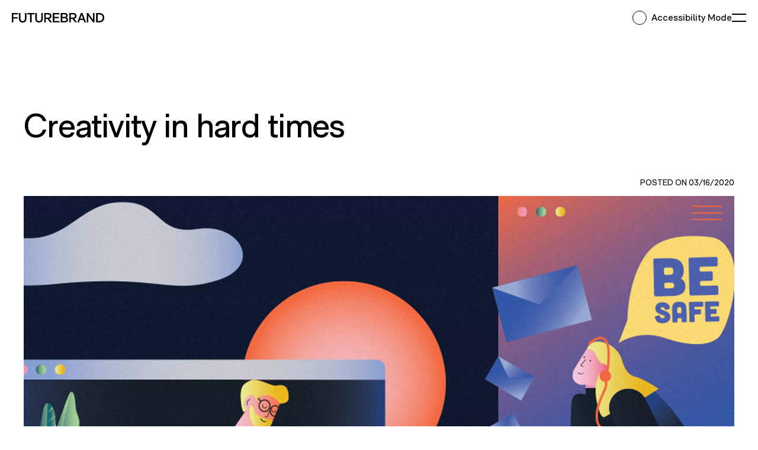

--- FILE ---
content_type: text/html; charset=UTF-8
request_url: https://www.futurebrand.com/news/creativity-in-hard-times
body_size: 11929
content:
<!DOCTYPE html>
<html lang="en-US"
      dir="ltr">

<head>
  <meta http-equiv="X-UA-Compatible" content="IE=edge"/>
  <meta charset="utf-8"/>
  <meta name="viewport" content="width=device-width, initial-scale=1.0, maximum-scale=5.0, viewport-fit=cover"/>

  <style>
    [x-cloak] {
      display: none
    }
  </style>

  <style>
  @font-face {
    font-family: 'Relative';
    font-style: normal;
    font-weight: 700;
    font-display: swap;
    src: url('/dist/fonts/MWSans-Bold.ttf');
  }
  @font-face {
    font-family: 'Relative';
    font-style: normal;
    font-weight: 500;
    font-display: swap;
    src: url('/dist/fonts/MWSans-Medium.ttf');
  }
  @font-face {
    font-family: 'Relative';
    font-style: normal;
    font-weight: 400;
    font-display: swap;
    src: url('/dist/fonts/MWSans-Normal.ttf');
  }
</style>

  <script>(function (H) {
      H.className = H.className.replace(/\bno-js\b/, 'has-js')
    })(document.documentElement)
  </script>

  <script src="https://cdn.jsdelivr.net/gh/dixonandmoe/rellax@master/rellax.min.js"></script>


  <link rel="apple-touch-icon" sizes="180x180" href="/apple-touch-icon.png">
  <link rel="icon" type="image/png" sizes="32x32" href="/favicon-32x32.png">
  <link rel="icon" type="image/png" sizes="16x16" href="/favicon-16x16.png">
  <link rel="mask-icon" href="/safari-pinned-tab.svg" color="#1b1b1b">
  <meta name="msapplication-TileColor" content="#1b1b1b">
  <meta name="theme-color" content="#1b1b1b">

  <script>
        var APP = window.APP || {};
    APP.debug = false;
    APP.environment = 'production';
    APP.isMobileBrowser = false;
  </script>

      <script type="module">!function(){const e=document.createElement("link").relList;if(!(e&&e.supports&&e.supports("modulepreload"))){for(const e of document.querySelectorAll('link[rel="modulepreload"]'))r(e);new MutationObserver((e=>{for(const o of e)if("childList"===o.type)for(const e of o.addedNodes)if("LINK"===e.tagName&&"modulepreload"===e.rel)r(e);else if(e.querySelectorAll)for(const o of e.querySelectorAll("link[rel=modulepreload]"))r(o)})).observe(document,{childList:!0,subtree:!0})}function r(e){if(e.ep)return;e.ep=!0;const r=function(e){const r={};return e.integrity&&(r.integrity=e.integrity),e.referrerpolicy&&(r.referrerPolicy=e.referrerpolicy),"use-credentials"===e.crossorigin?r.credentials="include":"anonymous"===e.crossorigin?r.credentials="omit":r.credentials="same-origin",r}(e);fetch(e.href,r)}}();</script>
<script type="module" src="https://www.futurebrand.com/dist/assets/app-6f3e14d0.js" crossorigin onload="e=new CustomEvent(&#039;vite-script-loaded&#039;, {detail:{path: &#039;src/js/app.js&#039;}});document.dispatchEvent(e);" integrity="sha384-0eVEc6ZPwu7SfqXCNFEUnjbyFhVZhL+QshZgnZdsJWPwjk+n+92/eP/c3k5+YGxp"></script>
<link href="https://www.futurebrand.com/dist/assets/app-2b769c2d.css" rel="stylesheet">

  
  <!-- Google tag (gtag.js) -->
<script async src="https://www.googletagmanager.com/gtag/js?id=UA-18536207-1"></script>
<script>
  window.dataLayer = window.dataLayer || [];
  function gtag(){dataLayer.push(arguments);}
  gtag('js', new Date());

  gtag('config', 'UA-18536207-1');
</script>
<!-- Start of HubSpot Embed Code -->

<script type="text/javascript" id="hs-script-loader" async defer src="//js-eu1.hs-scripts.com/144361501.js"></script> <!-- End of HubSpot Embed Code -->

<title>FutureBrand | Creativity in hard times</title><meta name="generator" content="SEOmatic">
<meta name="description" content="We make businesses better through brand">
<meta name="referrer" content="no-referrer-when-downgrade">
<meta name="robots" content="all">
<meta content="en_US" property="og:locale">
<meta content="FutureBrand" property="og:site_name">
<meta content="website" property="og:type">
<meta content="https://www.futurebrand.com/news/creativity-in-hard-times" property="og:url">
<meta content="Creativity in hard times" property="og:title">
<meta content="We make businesses better through brand" property="og:description">
<meta name="twitter:card" content="summary_large_image">
<meta name="twitter:creator" content="@">
<meta name="twitter:title" content="Creativity in hard times">
<meta name="twitter:description" content="We make businesses better through brand">
<link href="https://www.futurebrand.com/news/creativity-in-hard-times" rel="canonical">
<link href="https://www.futurebrand.com/" rel="home">
<link type="text/plain" href="https://www.futurebrand.com/humans.txt" rel="author"></head>


  
  <body class="relative antialiased "
      :class="{ 'overflow-y-hidden': menuOpen || showreelOpen || a11yInfo, 'a11yMode': a11yMode || a11yInfo }"
      x-data="{
        menuOpen: false,
        showreelOpen: false,
        a11yMode: $persist(false),
        a11yInfo: false
      }">


<button
  x-cloak
  x-type="button"
  x-data="smoothScroll('#content')"
  class="fixed left-0 top-0 px-3 py-4 z-[1000] transition-transform bg-white -translate-y-[200%] focus:translate-y-0">
  Skip to content
</button>

  
      

<header class="header h-[40px] lg:h-[60px] px-5 logo-color-black z-[100] fixed top-0  left-0 right-0 bg-transparent hover:text-black transition-colors duration-500"
        :class="{
          'menu-closed bg-white text-black': !a11yMode && !menuOpen,
          'menu-open bg-transparent hover:bg-transparent': menuOpen,
          'bg-white text-black hover:bg-white': a11yMode && !menuOpen
        }"
        x-trap="menuOpen"

        >

  <div class="h-full">
    <div class="flex flex-row items-center justify-between h-full w-full" id="header-container">

            <a class="inline-block"
               href="/"
               id="futurebrand-logo">
                                <svg id="fhogfwwiqy-Livello_1" class="w-32 lg:w-[156px]" xmlns="http://www.w3.org/2000/svg" data-name="Livello 1" viewBox="0 0 467.41 48.97">
  <defs>
    <style>
      .fhogfwwiqy-cls-1 {
        stroke-width: 0px;
      }
    </style>
  </defs>
  <path class="fhogfwwiqy-cls-1" d="m0,0h31.55v7.23H7.78v14.05h21.77v7.23H7.78v19.7H0V0Z"></path>
  <path class="fhogfwwiqy-cls-1" d="m35.8,29.14V0h7.78v28.93c0,8.95,3.93,12.81,11.23,12.81s11.3-3.86,11.3-12.81V0h7.78v29.14c0,12.88-6.68,19.84-19.01,19.84s-19.08-6.96-19.08-19.84Z"></path>
  <path class="fhogfwwiqy-cls-1" d="m92.34,7.23h-14.53V0h36.78v7.23h-14.46v40.98h-7.78V7.23Z"></path>
  <path class="fhogfwwiqy-cls-1" d="m118.53,29.14V0h7.78v28.93c0,8.95,3.93,12.81,11.23,12.81s11.3-3.86,11.3-12.81V0h7.78v29.14c0,12.88-6.68,19.84-19.01,19.84s-19.08-6.96-19.08-19.84Z"></path>
  <path class="fhogfwwiqy-cls-1" d="m164.04,0h19.35c10.68,0,17.15,5.72,17.15,15.22,0,7.58-4.13,12.67-11.09,14.4l13.09,18.6h-9.3l-12.67-17.98h-8.75v17.98h-7.78V0Zm19.42,23.35c6.06,0,9.3-2.89,9.3-8.13s-3.24-8.06-9.3-8.06h-11.64v16.19h11.64Z"></path>
  <path class="fhogfwwiqy-cls-1" d="m207.04,0h33.48v7.23h-25.69v12.67h22.32v7.23h-22.32v13.84h26.45v7.23h-34.23V0Z"></path>
  <path class="fhogfwwiqy-cls-1" d="m247.35,0h19.7c8.89,0,15.64,3.38,15.64,12.54,0,4.96-2.82,8.95-7.16,10.47,5.58,1.52,8.75,5.03,8.75,11.16,0,9.71-6.54,14.05-17.08,14.05h-19.84V0Zm20.04,19.98c4.48,0,7.51-2,7.51-6.68s-3.03-6.41-7.51-6.41h-12.26v13.09h12.26Zm-.14,21.35c5.44,0,9.23-1.65,9.23-7.16s-3.79-7.3-9.23-7.3h-12.12v14.46h12.12Z"></path>
  <path class="fhogfwwiqy-cls-1" d="m290.69,0h19.36c10.68,0,17.15,5.72,17.15,15.22,0,7.58-4.13,12.67-11.09,14.4l13.09,18.6h-9.3l-12.67-17.98h-8.75v17.98h-7.78V0Zm19.42,23.35c6.06,0,9.3-2.89,9.3-8.13s-3.24-8.06-9.3-8.06h-11.64v16.19h11.64Z"></path>
  <path class="fhogfwwiqy-cls-1" d="m349.29,0h7.92l17.98,48.22h-8.2l-4.41-12.26h-18.94l-4.27,12.26h-8.06L349.29,0Zm10.81,29l-7.03-19.7-6.96,19.7h13.98Z"></path>
  <path class="fhogfwwiqy-cls-1" d="m379.05,0h7.16l24.25,34.99V0h7.3v48.22h-7.09l-24.31-34.99v34.99h-7.3V0Z"></path>
  <path class="fhogfwwiqy-cls-1" d="m426.36,0h15.02c16.12,0,26.04,8.47,26.04,23.83s-9.71,24.38-25.55,24.38h-15.5V0Zm15.15,40.98c11.57,0,18.12-5.92,18.12-17.01s-6.54-16.74-18.12-16.74h-7.37v33.75h7.37Z"></path>
</svg>

                <span class="sr-only">
                  Return to FutureBrand homepage
                </span>
            </a>

            <div class="flex items-center gap-4 lg:gap-8">
              <div class="menu-a11yMode flex items-center transition-colors duration-500">
                <button x-data="a11yToggle(true)"
                        class="p-2 flex items-center"
                        aria-label="Accessibility mode toggle">
                  <span class="w-6 h-6 rounded-full border border-current inline-block relative
                               after:absolute after:rounded-full after:bg-current after:inset-0 after:w-full after:h-full after:scale-0"
                        x-bind:class="{
                          'after:scale-100' : a11yMode,
                          'after:transition-transform': !active,
                          'lg:hover:after:scale-50': !active
                        }"></span>
                </button>
                <a x-on:click.prevent="a11yInfo = !a11yInfo"
                   href="#accessibility"
                   title="About Accessibility Mode"
                   class="text-current hover:underline underline-offset-4 hidden lg:block">Accessibility Mode</a>
              </div>

              <button type="button" class="group"
                      x-show="!a11yInfo"
                      x-on:click="menuOpen = !menuOpen"
                      x-bind:aria-expanded="menuOpen">
                <span id="menu-button" class="w-6 h-6 flex items-center justify-center relative">
                    <span x-bind:class="menuOpen ? 'translate-y-0 rotate-45 bg-black' : 'group-hover:-translate-y-[8px] -translate-y-[6px] bg-black'"
                          class="menu-button transform transition duration-300 ease-in-out w-full h-[2px] absolute"></span>
                    <span x-bind:class="menuOpen ? 'translate-y-0 -rotate-45 bg-black' : 'group-hover:translate-y-[8px] translate-y-[6px] bg-black'"
                          class="menu-button transform transition duration-300 ease-in-out w-full h-[2px] absolute"></span>
                </span>
                <span class="sr-only" x-text="!menuOpen ? 'Open Menu' : 'Close Menu'"></span>
              </button>

              <button type="button" class="group"
                      x-show="a11yInfo"
                      x-on:click="a11yInfo = false">
                <span id="a11yInfo-button" class="w-6 h-6 flex items-center justify-center relative">
                    <span class="translate-y-0 rotate-45 bg-black menu-button transform transition duration-300 ease-in-out w-full h-[2px] absolute"></span>
                    <span class="translate-y-0 -rotate-45 bg-black menu-button transform transition duration-300 ease-in-out w-full h-[2px] absolute"></span>
                </span>
                <span class="sr-only" x-text="a11yInfo && 'Close'"></span>
              </button>
            </div>
        </div>
    </div>
</header>
<div class="h-[40px] lg:h-[60px] opacity-0 z-0"></div>
<span class="top-[40px] top-0"></span>

<main up-main>
  <section id="hero" class="relative z-10">
      <div class="max-w-[1200px] mx-auto">
  <div class=" pt-[120px] pb-10 lg:pb-14 grid grid-cols-6 lg:grid-cols-12 gap-small lg:gap-5">
          <h1 class="h1 col-span-6 lg:col-span-7">
        Creativity in hard times
      </h1>
      </div>
  <div class="justify-end flex pb-[10px] lg:pb-3">
    <span class="text-sm uppercase">
      Posted on 03/16/2020
    </span>
  </div>
  <div class="pb-[10px] lg:pb-3">
    


  <div class="hidden md:block h-full   overflow-hidden">
                      






<div
  class="">

  
    <picture>
                                
                  <img src="data:image/svg+xml;charset=utf-8,%3Csvg%20xmlns%3D%27http%3A%2F%2Fwww.w3.org%2F2000%2Fsvg%27%20width%3D%2716%27%20height%3D%279%27%20style%3D%27background%3Atransparent%27%2F%3E"
              srcset="/imager/assets/42915/Milan_70b786f772d6d0bbdfab2598b723c157.webp 1200w, /imager/assets/42915/Milan_91e33567b50a6cb797ad247ac4f41713.webp 2400w"
              sizes="100vw"
              class="md:h-full w-full md:object-cover transition-all duration-300 ease-in-out "
              alt="Milan"
          >
                  </picture>

  
</div>
            </div>
  <div class="md:hidden overflow-hidden h-full">
              






<div
  class="">

  
    <picture>
                                
                  <img src="data:image/svg+xml;charset=utf-8,%3Csvg%20xmlns%3D%27http%3A%2F%2Fwww.w3.org%2F2000%2Fsvg%27%20width%3D%2716%27%20height%3D%279%27%20style%3D%27background%3Atransparent%27%2F%3E"
              srcset="/imager/assets/42915/Milan_48c4bfb3530686016e68ce3133370290.webp 600w, /imager/assets/42915/Milan_ce77501cdb648fd509e474e12831bf66.webp 1200w"
              sizes="100vw"
              class="md:h-screen w-full md:object-cover transition-all duration-300 ease-in-out "
              alt="Milan"
          >
                  </picture>

  
</div>
      </div>
  </div>
  <div class="flex flex-row flex-wrap gap-4">
  <span class="block uppercase">
    Share
  </span>
  <ul class="flex flex-row flex-wrap items-center gap-4">
    <li>
      <a
        href="https://www.facebook.com/sharer.php?u=https://www.futurebrand.com/news/creativity-in-hard-times"
        target="_blank"
        rel="noopener nofollow"
        class="uppercase text-future-gray-4 transition-colors duration-300 ease-out hover:text-black">
        <span class="sr-only">
          Opens in new tab. Shares post on
        </span>
        Facebook
      </a>
    </li>
    <li>
      <a
        href="https://twitter.com/intent/tweet?url=https://www.futurebrand.com/news/creativity-in-hard-times"
        target="_blank"
        rel="noopener nofollow"
        class="uppercase text-future-gray-4 transition-colors duration-300 ease-out hover:text-black">
        <span class="sr-only">
          Opens in new tab. Shares post on
        </span>
        X
      </a>
    </li>
    <li>
      <a
        href="https://www.linkedin.com/shareArticle?mini=true&url=https://www.futurebrand.com/news/creativity-in-hard-times/&title=Creativity in hard times"
        target="_blank"
        rel="noopener nofollow"
        class="uppercase text-future-gray-4 transition-colors duration-300 ease-out hover:text-black">
        <span class="sr-only">
          Opens in new tab. Shares post on
        </span>
        LinkedIn
      </a>
    </li>
    <li>
      <a
        href="mailto:your-recipient@email.com?subject=Creativity in hard times&body=https://www.futurebrand.com/news/creativity-in-hard-times"
        target="_blank"
        rel="noopener nofollow"
        class="uppercase text-future-gray-4 transition-colors duration-300 ease-out hover:text-black">
        <span class="sr-only">
          Opens email application. Shares post through
        </span>
        Email
      </a>
    </li>
  </ul>
</div>
</div>
  </section>
  <section id="content"
           class="relative z-20 bg-white"
           x-on:click="a11yInfo = false"
           data-logo="black-logo" data-bars="black-bars">
                  <div id="news-content">
              <div class="max-w-[800px] mx-auto">
    <div class="flex flex-col gap-10 lg:gap-14 pt-10 lg:pt-14 pb-12 border-b border-b-future-gray-4">
                                <section>
    <div class="fb-container">
    <div>
              <div class="grid grid-cols-6 lg:grid-cols-12 gap-small lg:gap-5">
    <div class="col-span-12 rich-text">
      <p><br />Like many, we at FutureBrand have been forced to reconsider and dramatically change our professional and private routines to face the present worldwide emergency. Like everybody in this current situation, we feel responsible for our colleagues and their families, our clients and partners and for all those people with whom under normal circumstances we talk, we discuss, we collaborate and we meet.</p><p>The decision to work from home was taken days before the Italian Government decided the closing of all nonessential activities. We resolved ourselves to do so to protect our people and the community we belong to. Thanks to an enormous effort and the incredible commitment of many colleagues, we have managed to reorganise our entire team (more than 70 people) and to carry on working seamlessly together.</p><p>Some of the ways we are doing this are new, some are already engrained within our day to day professional life. It has been an amazing demonstration of how the different groups are already perfectly organised and familiar with innovative digital tools made even more flexible and effective by the intuitions of our younger colleagues, the true digital natives.</p><p>Everybody can contribute in real time and make his or her part in delivering the best of strategic insights and creativity because, yes, we are operative today more than ever. We are experiencing a form of connection that is not limited to the tasks we have to carry out. It is a collective embrace that makes us feel part of an extraordinary network.</p><p>We enter the homes of our colleagues 'virtually' for the first time. Their smiles, their cup of coffee on their desk, their music and jokes, these all help us to recover that very special sync that has been our everyday life until some days ago.</p><p>Creativity and technology helps us during these times because of the connection it provides. </p><p>We are empowered by it day after day, like many others.</p><p><em>Artwork by Bianca Oggiano</em></p>
    </div>
  </div>
          </div>
  </div>
  </section>
                                        <section>
        
  <div class="grid grid-cols-6 lg:grid-cols-12 gap-small lg:gap-5">
    <div class="col-span-12">
          </div>
  </div>
      </section>
                  </div>
  </div>
                        <div class="fb-container">
    <div>
      <div class="pt-12 pb-24 lg:pt-14 lg:pb-32">
        <div class="slick-container">
          <div
            class="slick-wrapper"
            data-slick-options="{&quot;slidesToShow&quot;:3,&quot;slidesToScroll&quot;:3,&quot;infinite&quot;:true,&quot;dots&quot;:false,&quot;arrows&quot;:false,&quot;autoplay&quot;:true,&quot;autoplaySpeed&quot;:6000,&quot;centerMode&quot;:false,&quot;variableWidth&quot;:false,&quot;responsive&quot;:[{&quot;breakpoint&quot;:1024,&quot;settings&quot;:{&quot;slidesToShow&quot;:2,&quot;slidesToScroll&quot;:2}},{&quot;breakpoint&quot;:640,&quot;settings&quot;:{&quot;slidesToShow&quot;:1,&quot;slidesToScroll&quot;:1}}]}">
                          <div class="recent-news-slide px-3 lg:px-4 pb-8">
                

<div class="lg:col-span-4 group">
  <a href="https://www.futurebrand.com/news/mattias-mackler-on-the-global-influence-of-taylor-swift">
    <span class="text-xs uppercase leading-[18px] pb-2">
              <span>
          Views
        </span>
              / 30.09.25    </span>
  </a>
  <a href="https://www.futurebrand.com/news/mattias-mackler-on-the-global-influence-of-taylor-swift" title="Orange is the New Era: Mattias Mackler on the Global Influence of Taylor Swift" class="relative block">
    


  <div class="hidden md:block    overflow-hidden">
                      






<div
  class="">

  
    <picture>
                                
                  <img data-src="data:image/svg+xml;charset=utf-8,%3Csvg%20xmlns%3D%27http%3A%2F%2Fwww.w3.org%2F2000%2Fsvg%27%20width%3D%2716%27%20height%3D%279%27%20style%3D%27background%3Atransparent%27%2F%3E"
              data-srcset="/imager/assets/107194/1755606271174_70b786f772d6d0bbdfab2598b723c157.webp 1200w, /imager/assets/107194/1755606271174_91e33567b50a6cb797ad247ac4f41713.webp 2400w"
              sizes="100vw"
              class="lazyload md:h-full w-full md:object-cover transition-all duration-300 ease-in-out min-h-[300px] max-h-[300px] flex"
              alt="1755606271174"
          >
                  </picture>

  
</div>
            </div>
  <div class="md:hidden overflow-hidden ">
              






<div
  class="">

  
    <picture>
                                
                  <img data-src="data:image/svg+xml;charset=utf-8,%3Csvg%20xmlns%3D%27http%3A%2F%2Fwww.w3.org%2F2000%2Fsvg%27%20width%3D%2716%27%20height%3D%279%27%20style%3D%27background%3Atransparent%27%2F%3E"
              data-srcset="/imager/assets/107195/1755606271174_2025-09-09-092227_lmkd_c28157fbd7e7927adbebdd47b6747dc8.webp 600w, /imager/assets/107195/1755606271174_2025-09-09-092227_lmkd_70b786f772d6d0bbdfab2598b723c157.webp 1200w"
              sizes="100vw"
              class="lazyload md:h-full w-full md:object-cover transition-all duration-300 ease-in-out min-h-[300px] max-h-[300px] flex"
              alt="1755606271174"
          >
                  </picture>

  
</div>
      </div>
      </a>
  <a href="https://www.futurebrand.com/news/mattias-mackler-on-the-global-influence-of-taylor-swift">
    <h3 class="pt-[10px]">
      Orange is the New Era: Mattias Mackler on the Global Influence of Taylor Swift
    </h3>
  </a>
</div>
              </div>
                          <div class="recent-news-slide px-3 lg:px-4 pb-8">
                

<div class="lg:col-span-4 group">
  <a href="https://www.futurebrand.com/news/world-athletics-ultimate-championship-launch">
    <span class="text-xs uppercase leading-[18px] pb-2">
              <span>
          News
        </span>
              / 30.09.25    </span>
  </a>
  <a href="https://www.futurebrand.com/news/world-athletics-ultimate-championship-launch" title="The Race Begins: Introducing World Athletics Ultimate Championship" class="relative block">
    


  <div class="hidden md:block    overflow-hidden">
                      






<div
  class="">

  
    <div class="relative w-full h-full">
      <video autoplay loop muted playsinline class="w-full h-full object-cover">
        <source src="https://www.futurebrand.com/uploads/1.mp4" type="video/mp4">
        Your browser does not support the video tag.
      </video>
    </div>

  
</div>
            </div>
  <div class="md:hidden overflow-hidden ">
              






<div
  class="">

  
    <div class="relative w-full h-full">
      <video autoplay loop muted playsinline class="w-full h-full object-cover">
        <source src="https://www.futurebrand.com/uploads/1-WAUC_Hero-Logo-spin-1080x1350.mp4" type="video/mp4">
        Your browser does not support the video tag.
      </video>
    </div>

  
</div>
      </div>
      </a>
  <a href="https://www.futurebrand.com/news/world-athletics-ultimate-championship-launch">
    <h3 class="pt-[10px]">
      The Race Begins: Introducing World Athletics Ultimate Championship
    </h3>
  </a>
</div>
              </div>
                          <div class="recent-news-slide px-3 lg:px-4 pb-8">
                

<div class="lg:col-span-4 group">
  <a href="https://www.futurebrand.com/news/nestle-summer-collection">
    <span class="text-xs uppercase leading-[18px] pb-2">
              <span>
          News
        </span>
              / 30.09.25    </span>
  </a>
  <a href="https://www.futurebrand.com/news/nestle-summer-collection" title="Creativity and Coffee: Nespresso’s Summer Boutique" class="relative block">
    


  <div class="    overflow-hidden">
                      






<div
  class="">

  
    <picture>
                                
                  <img data-src="data:image/svg+xml;charset=utf-8,%3Csvg%20xmlns%3D%27http%3A%2F%2Fwww.w3.org%2F2000%2Fsvg%27%20width%3D%2716%27%20height%3D%279%27%20style%3D%27background%3Atransparent%27%2F%3E"
              data-srcset="/imager/assets/106115/Nespresso-summer-botique_2025-07-23-125811_nouv_70b786f772d6d0bbdfab2598b723c157.webp 1200w, /imager/assets/106115/Nespresso-summer-botique_2025-07-23-125811_nouv_91e33567b50a6cb797ad247ac4f41713.webp 2400w"
              sizes="100vw"
              class="lazyload md:h-full w-full md:object-cover transition-all duration-300 ease-in-out min-h-[300px] max-h-[300px] flex"
              alt="Nespresso summer botique"
          >
                  </picture>

  
</div>
            </div>
      </a>
  <a href="https://www.futurebrand.com/news/nestle-summer-collection">
    <h3 class="pt-[10px]">
      Creativity and Coffee: Nespresso’s Summer Boutique
    </h3>
  </a>
</div>
              </div>
                          <div class="recent-news-slide px-3 lg:px-4 pb-8">
                

<div class="lg:col-span-4 group">
  <a href="https://www.futurebrand.com/news/from-hollywood-to-branding-george-gottl-on-genres-role-with-muse-by-clios">
    <span class="text-xs uppercase leading-[18px] pb-2">
              <span>
          Views
        </span>
              / 06.08.25    </span>
  </a>
  <a href="https://www.futurebrand.com/news/from-hollywood-to-branding-george-gottl-on-genres-role-with-muse-by-clios" title="George Gottl on What Branding Can Learn From Hollywood" class="relative block">
    


  <div class="    overflow-hidden">
                      






<div
  class="">

  
    <picture>
                                
                  <img data-src="data:image/svg+xml;charset=utf-8,%3Csvg%20xmlns%3D%27http%3A%2F%2Fwww.w3.org%2F2000%2Fsvg%27%20width%3D%2716%27%20height%3D%279%27%20style%3D%27background%3Atransparent%27%2F%3E"
              data-srcset="/imager/assets/106061/GG-1750927961479_70b786f772d6d0bbdfab2598b723c157.webp 1200w, /imager/assets/106061/GG-1750927961479_91e33567b50a6cb797ad247ac4f41713.webp 2400w"
              sizes="100vw"
              class="lazyload md:h-full w-full md:object-cover transition-all duration-300 ease-in-out min-h-[300px] max-h-[300px] flex"
              alt="GG 1750927961479"
          >
                  </picture>

  
</div>
            </div>
      </a>
  <a href="https://www.futurebrand.com/news/from-hollywood-to-branding-george-gottl-on-genres-role-with-muse-by-clios">
    <h3 class="pt-[10px]">
      George Gottl on What Branding Can Learn From Hollywood
    </h3>
  </a>
</div>
              </div>
                          <div class="recent-news-slide px-3 lg:px-4 pb-8">
                

<div class="lg:col-span-4 group">
  <a href="https://www.futurebrand.com/news/hbos-move-to-max-why-simplicity-worked-in-the-end">
    <span class="text-xs uppercase leading-[18px] pb-2">
              <span>
          Views
        </span>
              / 06.08.25    </span>
  </a>
  <a href="https://www.futurebrand.com/news/hbos-move-to-max-why-simplicity-worked-in-the-end" title="Daniel Anderson speaks to Ad Age on HBO’s Move to Max: Why Simplicity Worked, In the End" class="relative block">
    


  <div class="    overflow-hidden">
                      






<div
  class="">

  
    <picture>
                                
                  <img data-src="data:image/svg+xml;charset=utf-8,%3Csvg%20xmlns%3D%27http%3A%2F%2Fwww.w3.org%2F2000%2Fsvg%27%20width%3D%2716%27%20height%3D%279%27%20style%3D%27background%3Atransparent%27%2F%3E"
              data-srcset="/imager/assets/105965/1749811037940_70b786f772d6d0bbdfab2598b723c157.webp 1200w, /imager/assets/105965/1749811037940_91e33567b50a6cb797ad247ac4f41713.webp 2400w"
              sizes="100vw"
              class="lazyload md:h-full w-full md:object-cover transition-all duration-300 ease-in-out min-h-[300px] max-h-[300px] flex"
              alt="1749811037940"
          >
                  </picture>

  
</div>
            </div>
      </a>
  <a href="https://www.futurebrand.com/news/hbos-move-to-max-why-simplicity-worked-in-the-end">
    <h3 class="pt-[10px]">
      Daniel Anderson speaks to Ad Age on HBO’s Move to Max: Why Simplicity Worked, In the End
    </h3>
  </a>
</div>
              </div>
                          <div class="recent-news-slide px-3 lg:px-4 pb-8">
                

<div class="lg:col-span-4 group">
  <a href="https://www.futurebrand.com/news/gianni-tozzi-creativepool-bold-moves">
    <span class="text-xs uppercase leading-[18px] pb-2">
              <span>
          Views
        </span>
              / 07.07.25    </span>
  </a>
  <a href="https://www.futurebrand.com/news/gianni-tozzi-creativepool-bold-moves" title="Gianni Tozzi on Balancing Bold Moves and Brand Consistency" class="relative block">
    


  <div class="    overflow-hidden">
                      






<div
  class="">

  
    <picture>
                                
                  <img data-src="data:image/svg+xml;charset=utf-8,%3Csvg%20xmlns%3D%27http%3A%2F%2Fwww.w3.org%2F2000%2Fsvg%27%20width%3D%2716%27%20height%3D%279%27%20style%3D%27background%3Atransparent%27%2F%3E"
              data-srcset="/imager/assets/106236/Creativepool_2025-07-31-143650_nwhm_70b786f772d6d0bbdfab2598b723c157.webp 1200w, /imager/assets/106236/Creativepool_2025-07-31-143650_nwhm_91e33567b50a6cb797ad247ac4f41713.webp 2400w"
              sizes="100vw"
              class="lazyload md:h-full w-full md:object-cover transition-all duration-300 ease-in-out min-h-[300px] max-h-[300px] flex"
              alt="Creativepool"
          >
                  </picture>

  
</div>
            </div>
      </a>
  <a href="https://www.futurebrand.com/news/gianni-tozzi-creativepool-bold-moves">
    <h3 class="pt-[10px]">
      Gianni Tozzi on Balancing Bold Moves and Brand Consistency
    </h3>
  </a>
</div>
              </div>
                          <div class="recent-news-slide px-3 lg:px-4 pb-8">
                

<div class="lg:col-span-4 group">
  <a href="https://www.futurebrand.com/news/polly-hopkins-on-the-changing-face-of-brand-disruption">
    <span class="text-xs uppercase leading-[18px] pb-2">
              <span>
          Views
        </span>
              / 17.06.25    </span>
  </a>
  <a href="https://www.futurebrand.com/news/polly-hopkins-on-the-changing-face-of-brand-disruption" title="Polly Hopkins on the Changing Face of Brand Disruption" class="relative block">
    


  <div class="    overflow-hidden">
                      






<div
  class="">

  
    <picture>
                                
                  <img data-src="data:image/svg+xml;charset=utf-8,%3Csvg%20xmlns%3D%27http%3A%2F%2Fwww.w3.org%2F2000%2Fsvg%27%20width%3D%2716%27%20height%3D%279%27%20style%3D%27background%3Atransparent%27%2F%3E"
              data-srcset="/imager/assets/105639/Untitled-3_70b786f772d6d0bbdfab2598b723c157.webp 1200w, /imager/assets/105639/Untitled-3_91e33567b50a6cb797ad247ac4f41713.webp 2400w"
              sizes="100vw"
              class="lazyload md:h-full w-full md:object-cover transition-all duration-300 ease-in-out min-h-[300px] max-h-[300px] flex"
              alt="Untitled 3"
          >
                  </picture>

  
</div>
            </div>
      </a>
  <a href="https://www.futurebrand.com/news/polly-hopkins-on-the-changing-face-of-brand-disruption">
    <h3 class="pt-[10px]">
      Polly Hopkins on the Changing Face of Brand Disruption
    </h3>
  </a>
</div>
              </div>
                          <div class="recent-news-slide px-3 lg:px-4 pb-8">
                

<div class="lg:col-span-4 group">
  <a href="https://www.futurebrand.com/news/kinza-celebrated-at-the-touch-point-awards-2025">
    <span class="text-xs uppercase leading-[18px] pb-2">
              <span>
          News
        </span>
              / 17.06.25    </span>
  </a>
  <a href="https://www.futurebrand.com/news/kinza-celebrated-at-the-touch-point-awards-2025" title="Kinza Celebrated at the Touch Point Awards 2025" class="relative block">
    


  <div class="    overflow-hidden">
                      






<div
  class="">

  
    <picture>
                                
                  <img data-src="data:image/svg+xml;charset=utf-8,%3Csvg%20xmlns%3D%27http%3A%2F%2Fwww.w3.org%2F2000%2Fsvg%27%20width%3D%2716%27%20height%3D%279%27%20style%3D%27background%3Atransparent%27%2F%3E"
              data-srcset="/imager/assets/104740/kinza-winner_70b786f772d6d0bbdfab2598b723c157.webp 1200w, /imager/assets/104740/kinza-winner_91e33567b50a6cb797ad247ac4f41713.webp 2400w"
              sizes="100vw"
              class="lazyload md:h-full w-full md:object-cover transition-all duration-300 ease-in-out min-h-[300px] max-h-[300px] flex"
              alt="Kinza winner"
          >
                  </picture>

  
</div>
            </div>
      </a>
  <a href="https://www.futurebrand.com/news/kinza-celebrated-at-the-touch-point-awards-2025">
    <h3 class="pt-[10px]">
      Kinza Celebrated at the Touch Point Awards 2025
    </h3>
  </a>
</div>
              </div>
                          <div class="recent-news-slide px-3 lg:px-4 pb-8">
                

<div class="lg:col-span-4 group">
  <a href="https://www.futurebrand.com/news/say-ciao-to-the-new-taste-of-summer">
    <span class="text-xs uppercase leading-[18px] pb-2">
              <span>
          News
        </span>
              / 17.06.25    </span>
  </a>
  <a href="https://www.futurebrand.com/news/say-ciao-to-the-new-taste-of-summer" title="Say Ciao! to the New Taste of Summer" class="relative block">
    


  <div class="    overflow-hidden">
                      






<div
  class="">

  
    <picture>
                                
                  <img data-src="data:image/svg+xml;charset=utf-8,%3Csvg%20xmlns%3D%27http%3A%2F%2Fwww.w3.org%2F2000%2Fsvg%27%20width%3D%2716%27%20height%3D%279%27%20style%3D%27background%3Atransparent%27%2F%3E"
              data-srcset="/imager/assets/104488/1743766063909_70b786f772d6d0bbdfab2598b723c157.webp 1200w, /imager/assets/104488/1743766063909_91e33567b50a6cb797ad247ac4f41713.webp 2400w"
              sizes="100vw"
              class="lazyload md:h-full w-full md:object-cover transition-all duration-300 ease-in-out min-h-[300px] max-h-[300px] flex"
              alt="1743766063909"
          >
                  </picture>

  
</div>
            </div>
      </a>
  <a href="https://www.futurebrand.com/news/say-ciao-to-the-new-taste-of-summer">
    <h3 class="pt-[10px]">
      Say Ciao! to the New Taste of Summer
    </h3>
  </a>
</div>
              </div>
                          <div class="recent-news-slide px-3 lg:px-4 pb-8">
                

<div class="lg:col-span-4 group">
  <a href="https://www.futurebrand.com/news/rhode-to-retail-queenie-lo-speaks-to-vogue-business-on-the-brand-transition">
    <span class="text-xs uppercase leading-[18px] pb-2">
              <span>
          News
        </span>
              / 02.06.25    </span>
  </a>
  <a href="https://www.futurebrand.com/news/rhode-to-retail-queenie-lo-speaks-to-vogue-business-on-the-brand-transition" title="Rhode to Retail: Queenie Lo Speaks to Vogue Business on Brand Transition" class="relative block">
    


  <div class="    overflow-hidden">
                      






<div
  class="">

  
    <picture>
                                
                  <img data-src="data:image/svg+xml;charset=utf-8,%3Csvg%20xmlns%3D%27http%3A%2F%2Fwww.w3.org%2F2000%2Fsvg%27%20width%3D%2716%27%20height%3D%279%27%20style%3D%27background%3Atransparent%27%2F%3E"
              data-srcset="/imager/assets/105632/Queenie-vogue-business-1-3_70b786f772d6d0bbdfab2598b723c157.webp 1200w, /imager/assets/105632/Queenie-vogue-business-1-3_91e33567b50a6cb797ad247ac4f41713.webp 2400w"
              sizes="100vw"
              class="lazyload md:h-full w-full md:object-cover transition-all duration-300 ease-in-out min-h-[300px] max-h-[300px] flex"
              alt="Queenie vogue business 1 3"
          >
                  </picture>

  
</div>
            </div>
      </a>
  <a href="https://www.futurebrand.com/news/rhode-to-retail-queenie-lo-speaks-to-vogue-business-on-the-brand-transition">
    <h3 class="pt-[10px]">
      Rhode to Retail: Queenie Lo Speaks to Vogue Business on Brand Transition
    </h3>
  </a>
</div>
              </div>
                      </div>
        </div>
      </div>
    </div>
  </div>
      </div>
  </section>
</main>


                  
  <span id="blitz-inject-1" class=" blitz-inject" data-blitz-id="1" data-blitz-uri="/_dynamic" data-blitz-params="action=blitz/include/dynamic&amp;index=663356640" data-blitz-property=""></span>



<div class="fixed inset-0 overflow-hidden z-[90] h-full w-full bg-black"
     x-cloak
     x-show="menuOpen"
     x-trap="menuOpen"
     x-transition:enter="transition-opacity ease-in-out duration-500"
     x-transition:enter-start="opacity-0"
     x-transition:enter-end="opacity-100"
     x-transition:leave="transition-opacity ease-in-out duration-500"
     x-transition:leave-start="opacity-100"
     x-transition:leave-end="opacity-0"
     @keydown.down="$focus.next()"
     @keydown.up="$focus.previous()"
     @keydown.esc="menuOpen=false"
     @navigated.window="menuOpen=false"
>
    <div class="fb-container h-full pt-10">
        <div class="relative h-full">
            <div class="lg:absolute lg:gap-5 lg:bottom-10 w-full h-full lg:h-auto pb-[28px] lg:pb-0 pt-[51px] lg:pt-0 grid grid-cols-1 lg:grid-cols-2">
                <div class="flex-grow lg:flex-grow-0 w-full">
                                      <nav role="navigation" aria-label="Menu">
                                                                                                                                                                  
                                                                                                                                                                      
                                                  <div
                            class="w-full transition-all duration-300"
                          >
                                                      <a
                              class="block text-[35px] lg:text-[58px] lg:leading-[76px] transition-fast outline-none focus-visible:text-future-green text-white hover:text-future-green"
                               href="https://www.futurebrand.com/our-work"
                            >
                              Our Work
                            </a>
                                                                                </div>
                                                                                                                                                                                              
                                                  <div
                            class="w-full transition-all duration-300"
                          >
                                                      <div
                              class="w-full transition-all duration-300"
                                                              x-data="{ showSubMenu: false, tappedOnce: false }"
                                @mouseleave="showSubMenu = false; tappedOnce = false"
                                @mouseenter="showSubMenu = true"
                                @touchstart.prevent="
                                  if (!tappedOnce) {
                                    showSubMenu = true;
                                    tappedOnce = true;
                                  } else {
                                    $el.querySelector('a').click();
                                  }
                                "
                                                          >
                              <a
                                class="block text-[35px] lg:text-[58px] lg:leading-[76px] transition-fast outline-none focus-visible:text-future-green text-white hover:text-future-green"
                                 href="https://www.futurebrand.com/our-capabilities"
                              >
                                Our Capabilities
                              </a>

                                                                                    <div
                                x-show="showSubMenu"
                                x-transition:enter="transition-all ease-out duration-700"
                                x-transition:enter-start="opacity-0 -translate-y-4 scale-95"
                                x-transition:enter-end="opacity-100 translate-y-0 scale-100"
                                x-transition:leave="transition-all ease-in duration-500"
                                x-transition:leave-start="opacity-100 translate-y-0 scale-100"
                                x-transition:leave-end="opacity-0 -translate-y-2 scale-95"
                                class="mt-4 mb-6 origin-top space-y-2"
                                style="display: none;"
                              >
                                <ul class="flex flex-wrap">
                                                                      <li>
                                      <a
                                        href="https://www.futurebrand.com/our-capabilities/brand-strategy"
                                        class="whitespace-nowrap mr-4 text-white hover:text-future-green text-[20px] lg:text-[24px] transition-normal"
                                      >
                                        Brand Strategy
                                      </a>
                                    </li>
                                                                      <li>
                                      <a
                                        href="https://www.futurebrand.com/our-capabilities/brand-design"
                                        class="whitespace-nowrap mr-4 text-white hover:text-future-green text-[20px] lg:text-[24px] transition-normal"
                                      >
                                        Brand Design
                                      </a>
                                    </li>
                                                                      <li>
                                      <a
                                        href="https://www.futurebrand.com/our-capabilities/brand-management"
                                        class="whitespace-nowrap mr-4 text-white hover:text-future-green text-[20px] lg:text-[24px] transition-normal"
                                      >
                                        Brand Management
                                      </a>
                                    </li>
                                                                      <li>
                                      <a
                                        href="https://www.futurebrand.com/our-capabilities/spatial-design"
                                        class="whitespace-nowrap mr-4 text-white hover:text-future-green text-[20px] lg:text-[24px] transition-normal"
                                      >
                                        Spatial Design
                                      </a>
                                    </li>
                                                                      <li>
                                      <a
                                        href="https://www.futurebrand.com/our-capabilities/product-shopper-design"
                                        class="whitespace-nowrap mr-4 text-white hover:text-future-green text-[20px] lg:text-[24px] transition-normal"
                                      >
                                        Product and Shopper Design
                                      </a>
                                    </li>
                                                                  </ul>
                              </div>

                                                      </div>
                                                                                                                                                                                              
                                                  <div
                            class="w-full transition-all duration-300"
                          >
                                                      <a
                              class="block text-[35px] lg:text-[58px] lg:leading-[76px] transition-fast outline-none focus-visible:text-future-green text-white hover:text-future-green"
                               href="https://www.futurebrand.com/futurebrand-culture"
                            >
                              Our Culture
                            </a>
                                                                                </div>
                                                                                                                                                                                              
                                                  <div
                            class="w-full transition-all duration-300"
                          >
                                                      <a
                              class="block text-[35px] lg:text-[58px] lg:leading-[76px] transition-fast outline-none focus-visible:text-future-green text-white hover:text-future-green"
                               href="https://www.futurebrand.com/news"
                            >
                              News &amp; Views
                            </a>
                                                                                </div>
                                                                                                                                                                                              
                                                  <div
                            class="w-full transition-all duration-300"
                          >
                                                      <a
                              class="block text-[35px] lg:text-[58px] lg:leading-[76px] transition-fast outline-none focus-visible:text-future-green text-white hover:text-future-green"
                               href="https://www.futurebrand.com/thought-leadership"
                            >
                              Thought Leadership
                            </a>
                                                                                </div>
                                                                                                                                                                                              
                                                  <div
                            class="w-full transition-all duration-300"
                          >
                                                      <a
                              class="block text-[35px] lg:text-[58px] lg:leading-[76px] transition-fast outline-none focus-visible:text-future-green text-white hover:text-future-green"
                               href="https://www.futurebrand.com/contact-us"
                            >
                              Contact Us
                            </a>
                                                                                </div>
                                                                  </nav>
                                  </div>
                <div class="w-full mt-auto lg:mt-0"
                     x-transition:enter="transition-opacity ease-out duration-500"
                     x-transition:enter-start="opacity-0"
                     x-transition:enter-end="opacity-100"
                     x-transition:leave="transition-opacity ease-out duration-500"
                     x-transition:leave-start="opacity-100"
                     x-transition:leave-end="opacity-0"
                >
                    <div class="flex flex-row gap-1 lg:gap-12 text-white h-full">
                        <div class="flex flex-col gap-8">
                            <div class="lg:flex-grow">
                                <p class="text-white text-xs mb-[6px] md:mb-2">
                                    Follow us:
                                </p>
                                <ul class="flex flex-col gap-1">
                                                                            <li>
                                            <a class="uppercase text-[15px] border-b border-transparent py-1 transition-normal hover:border-b-white"
                                               href="https://www.linkedin.com/company/futurebrand"
                                               target="_blank"
                                               rel="noopener nofollow"
                                            >
                                                LinkedIn
                                                <span class="sr-only">
                                                  - opens in new tab to FutureBrand's LinkedIn account.
                                                </span>
                                            </a>
                                        </li>
                                                                            <li>
                                            <a class="uppercase text-[15px] border-b border-transparent py-1 transition-normal hover:border-b-white"
                                               href="https://www.instagram.com/futurebrandglobal"
                                               target="_blank"
                                               rel="noopener nofollow"
                                            >
                                                Instagram
                                                <span class="sr-only">
                                                  - opens in new tab to FutureBrand's Instagram account.
                                                </span>
                                            </a>
                                        </li>
                                                                    </ul>
                            </div>
                            <div class="col-span-1">
                                                                                            </div>
                        </div>
                        <div class="flex flex-col gap-8">
                            <div>
                                                          </div>
                            <div class="hidden lg:flex flex-col">
                                <a href="/"
                                   class="opacity-0 focus:opacity-100 text-white text-xs">
                                    Return to FutureBrand homepage
                                </a>
                                <button
                                        type="button"
                                        class="opacity-0 focus:opacity-100 text-white text-xs"
                                        x-on:click="menuOpen = false">
                                    Close Menu
                                </button>
                            </div>
                        </div>
                    </div>
                </div>
            </div>
        </div>
    </div>
</div>




  



<div x-show="a11yInfo"
     x-transition.opacity
     x-on:click="a11yInfo = false"
     class="bg-black/30 fixed inset-0 w-full h-full px-12 py-6 z-[90]"></div>

<div x-bind:class="a11yInfo ? 'translate-y-0 transition-transform' : '-translate-y-full transition-transform'"
     x-cloak
     x-trap="a11yInfo"
     x-on:keydown.esc="a11yInfo = false"
     id="accessibility"
     class="w-full min-h-[600px] flex items-center bg-white z-[91] fixed top-0 pt-[40px] lg:pt-[60px] left-0 -translate-y-full">
  <div class="container-padding pb-12 flex-1 lg:max-w-6xl mx-auto grid gap-8 lg:grid-cols-2">
    <div class="lg:text-center lg:pl-[15%] row-start-2 lg:row-start-1">
      <div class="lg:w-64 flex gap-4 lg:gap-10 items-center lg:block">
        <span class="hidden lg:block mx-auto mb-4 w-[18px] h-[18px]">
          <svg role="img" width="18" height="18" viewBox="0 0 24 24" fill="none" xmlns="http://www.w3.org/2000/svg">
            <title>Down Arrow</title>
            <path d="M19 15L17.59 13.59L13 18.17V2H11V18.17L6.41 13.58L5 15L12 22L19 15Z" fill="#000000"/>
          </svg>
        </span>
        <button x-data="a11yToggle()"
                aria-label="Accessibility mode toggle"
                class="flex items-center outline-none focus-visible:outline-1">
          <span class="w-48 h-48 lg:w-64 lg:h-64 border border-2 border-black rounded-full block relative
                 after:absolute after:rounded-full after:bg-current after:inset-0 after:w-full after:h-full after:scale-0"
                x-bind:class="{
            'after:scale-100' : a11yMode,
            'after:transition-transform': !active,
            'hover:after:scale-50': !active
          }"></span>
        </button>
        <span class="mt-0 lg:mt-6 lg:w-64 block text-sm lg:text-base"><span class="hidden lg:inline">Click </span><span class="lg:hidden">Tap </span> the circle to <span x-text="a11yMode ? 'disable' : 'enable'">enable</span> Accessibility Mode</span>
      </div>
    </div>
    <div class="pt-[18px]">
      <h3 class="text-2xl lg:text-4xl font-medium block mb-6">Accessibility mode: <span class="uppercase" x-text="a11yMode ? 'on' : 'off'"></span></h3>
      <div class="text-sm rich-text lg:text-base">
        <p>Making a website accessible is crucial to provide equal access and equal opportunities to people with diverse abilities. In today's digital age, the web has become an essential resource in various aspects of life, such as education, employment, commerce, healthcare, and recreation. By designing and developing websites that are accessible to people with disabilities, we create a more inclusive online environment.<br /><br />When activated, accessibility mode will enable certain features, including pausing auto-played video content, increasing contrast, and updating the site navigation bar for easier visibility.</p>
      </div>
    </div>
  </div>
</div>

<script type="application/ld+json">{"@context":"http://schema.org","@graph":[{"@type":"WebSite","author":{"@id":"#identity"},"copyrightHolder":{"@id":"#identity"},"copyrightYear":"2020","creator":{"@id":"#creator"},"dateCreated":"2023-09-13T16:51:06+01:00","dateModified":"2023-09-13T16:51:06+01:00","datePublished":"2020-03-16T10:56:00+00:00","description":"We make businesses better through brand","headline":"Creativity in hard times","inLanguage":"en-us","mainEntityOfPage":"https://www.futurebrand.com/news/creativity-in-hard-times","name":"Creativity in hard times","publisher":{"@id":"#creator"},"url":"https://www.futurebrand.com/news/creativity-in-hard-times"},{"@id":"#identity","@type":"LocalBusiness","priceRange":"$"},{"@id":"#creator","@type":"Organization"},{"@type":"BreadcrumbList","description":"Breadcrumbs list","itemListElement":[{"@type":"ListItem","item":"https://www.futurebrand.com/","name":"Homepage","position":1},{"@type":"ListItem","item":"https://www.futurebrand.com/news","name":"News Listing Page","position":2},{"@type":"ListItem","item":"https://www.futurebrand.com/news/creativity-in-hard-times","name":"Creativity in hard times","position":3}],"name":"Breadcrumbs"}]}</script><script>var __awaiter = (this && this.__awaiter) || function (thisArg, _arguments, P, generator) {
    function adopt(value) { return value instanceof P ? value : new P(function (resolve) { resolve(value); }); }
    return new (P || (P = Promise))(function (resolve, reject) {
        function fulfilled(value) { try { step(generator.next(value)); } catch (e) { reject(e); } }
        function rejected(value) { try { step(generator["throw"](value)); } catch (e) { reject(e); } }
        function step(result) { result.done ? resolve(result.value) : adopt(result.value).then(fulfilled, rejected); }
        step((generator = generator.apply(thisArg, _arguments || [])).next());
    });
};
addInjectScriptEventListener();
function addInjectScriptEventListener() {
    const injectScriptEvent = 'DOMContentLoaded';
    if (injectScriptEvent === 'load') {
        window.addEventListener('load', injectElements, { once: true });
    }
    else {
        document.addEventListener(injectScriptEvent, injectElements, { once: true });
    }
}
function injectElements() {
    return __awaiter(this, void 0, void 0, function* () {
        if (!document.dispatchEvent(new CustomEvent('beforeBlitzInjectAll', {
            cancelable: true,
        }))) {
            return;
        }
        const elements = document.querySelectorAll('.blitz-inject:not(.blitz-inject--injected)');
        const injectElements = {};
        const promises = [];
        elements.forEach(element => {
            var _a;
            const injectElement = {
                element: element,
                id: element.getAttribute('data-blitz-id'),
                uri: element.getAttribute('data-blitz-uri'),
                params: element.getAttribute('data-blitz-params'),
                property: element.getAttribute('data-blitz-property'),
            };
            if (document.dispatchEvent(new CustomEvent('beforeBlitzInject', {
                cancelable: true,
                detail: injectElement,
            }))) {
                const url = injectElement.uri + (injectElement.params ? (injectElement.uri.indexOf('?') !== -1 ? '&' : '?') + injectElement.params : '');
                injectElements[url] = (_a = injectElements[url]) !== null && _a !== void 0 ? _a : [];
                injectElements[url].push(injectElement);
            }
        });
        for (const url in injectElements) {
            promises.push(replaceUrls(url, injectElements[url]));
        }
        yield Promise.all(promises);
        document.dispatchEvent(new CustomEvent('afterBlitzInjectAll'));
    });
}
function replaceUrls(url, injectElements) {
    return __awaiter(this, void 0, void 0, function* () {
        const response = yield fetch(url);
        if (response.status >= 300) {
            return null;
        }
        const responseText = yield response.text();
        let responseJson;
        if (url.indexOf('blitz/csrf/json') !== -1) {
            responseJson = JSON.parse(responseText);
        }
        injectElements.forEach(injectElement => {
            var _a;
            if (injectElement.property) {
                injectElement.element.innerHTML = (_a = responseJson[injectElement.property]) !== null && _a !== void 0 ? _a : '';
            }
            else {
                injectElement.element.innerHTML = responseText;
            }
            injectElement.element.classList.add('blitz-inject--injected');
            document.dispatchEvent(new CustomEvent('afterBlitzInject', {
                detail: injectElement,
            }));
        });
    });
};</script></body>
</html>
<!-- Cached by Blitz on 2026-01-08T05:07:12+00:00 --><!-- Served by Blitz on 2026-01-21T21:20:24+00:00 -->

--- FILE ---
content_type: text/html; charset=UTF-8
request_url: https://www.futurebrand.com/_dynamic?action=blitz/include/dynamic&index=663356640
body_size: 3414
content:

  

  







<footer class="min-h-screen flex flex-col" x-data="parallax({ from: 'bottom', mobile: false })">
  <div class="bg-future-gray-footer-main flex-grow">
    <div class="fb-container">
      <div class=" w-full">
        <div class="grid grid-cols-1 lg:grid-cols-2  footer-height">
          <div class="self-end w-full hidden lg:block pb-5">
            <p class="text-sm pb-4">


              Our offices:



            </p>
            <div class="grid grid-cols-3 gap-y-1 gap-x-6 grid-flow-col footer-other-offices max-w-[75%] uppercase">
                              <div class="py-1">
                  <a
                                          href="https://www.futurebrand.com/culture/amsterdam"
                                         class="text-sm inline-block after:bg-black after:h-px after:block after:opacity-0 after:transition-all after:duration-500 hover:after:opacity-100 focus:after:opacity-100">
                    Amsterdam
                    <span class="sr-only">
                      - page with additional information for FutureBrand's Amsterdam office.
                    </span>
                  </a>
                </div>
                              <div class="py-1">
                  <a
                                          href="https://www.futurebrand.com/culture/beijing"
                                         class="text-sm inline-block after:bg-black after:h-px after:block after:opacity-0 after:transition-all after:duration-500 hover:after:opacity-100 focus:after:opacity-100">
                    Beijing
                    <span class="sr-only">
                      - page with additional information for FutureBrand's Beijing office.
                    </span>
                  </a>
                </div>
                              <div class="py-1">
                  <a
                                          href="https://www.futurebrand.com/culture/bogotá"
                                         class="text-sm inline-block after:bg-black after:h-px after:block after:opacity-0 after:transition-all after:duration-500 hover:after:opacity-100 focus:after:opacity-100">
                    Bogotá
                    <span class="sr-only">
                      - page with additional information for FutureBrand's Bogotá office.
                    </span>
                  </a>
                </div>
                              <div class="py-1">
                  <a
                                          href="https://www.futurebrand.com/culture/buenos-aires"
                                         class="text-sm inline-block after:bg-black after:h-px after:block after:opacity-0 after:transition-all after:duration-500 hover:after:opacity-100 focus:after:opacity-100">
                    Buenos Aires
                    <span class="sr-only">
                      - page with additional information for FutureBrand's Buenos Aires office.
                    </span>
                  </a>
                </div>
                              <div class="py-1">
                  <a
                                          href="https://www.futurebrand.com/culture/cincinnati"
                                         class="text-sm inline-block after:bg-black after:h-px after:block after:opacity-0 after:transition-all after:duration-500 hover:after:opacity-100 focus:after:opacity-100">
                    Cincinnati
                    <span class="sr-only">
                      - page with additional information for FutureBrand's Cincinnati office.
                    </span>
                  </a>
                </div>
                              <div class="py-1">
                  <a
                                          href="https://www.futurebrand.com/culture/detroit"
                                         class="text-sm inline-block after:bg-black after:h-px after:block after:opacity-0 after:transition-all after:duration-500 hover:after:opacity-100 focus:after:opacity-100">
                    Detroit
                    <span class="sr-only">
                      - page with additional information for FutureBrand's Detroit office.
                    </span>
                  </a>
                </div>
                              <div class="py-1">
                  <a
                                          href="https://www.futurebrand.com/culture/dubai"
                                         class="text-sm inline-block after:bg-black after:h-px after:block after:opacity-0 after:transition-all after:duration-500 hover:after:opacity-100 focus:after:opacity-100">
                    Dubai
                    <span class="sr-only">
                      - page with additional information for FutureBrand's Dubai office.
                    </span>
                  </a>
                </div>
                              <div class="py-1">
                  <a
                                         class="text-sm inline-block after:bg-black after:h-px after:block after:opacity-0 after:transition-all after:duration-500 hover:after:opacity-100 focus:after:opacity-100">
                    Geneva
                    <span class="sr-only">
                      - page with additional information for FutureBrand's Geneva office.
                    </span>
                  </a>
                </div>
                              <div class="py-1">
                  <a
                                          href="https://www.futurebrand.com/culture/lima"
                                         class="text-sm inline-block after:bg-black after:h-px after:block after:opacity-0 after:transition-all after:duration-500 hover:after:opacity-100 focus:after:opacity-100">
                    Lima
                    <span class="sr-only">
                      - page with additional information for FutureBrand's Lima office.
                    </span>
                  </a>
                </div>
                              <div class="py-1">
                  <a
                                          href="https://www.futurebrand.com/culture/london"
                                         class="text-sm inline-block after:bg-black after:h-px after:block after:opacity-0 after:transition-all after:duration-500 hover:after:opacity-100 focus:after:opacity-100">
                    London
                    <span class="sr-only">
                      - page with additional information for FutureBrand's London office.
                    </span>
                  </a>
                </div>
                              <div class="py-1">
                  <a
                                          href="https://www.futurebrand.com/culture/madrid"
                                         class="text-sm inline-block after:bg-black after:h-px after:block after:opacity-0 after:transition-all after:duration-500 hover:after:opacity-100 focus:after:opacity-100">
                    Madrid
                    <span class="sr-only">
                      - page with additional information for FutureBrand's Madrid office.
                    </span>
                  </a>
                </div>
                              <div class="py-1">
                  <a
                                          href="https://www.futurebrand.com/culture/melbourne"
                                         class="text-sm inline-block after:bg-black after:h-px after:block after:opacity-0 after:transition-all after:duration-500 hover:after:opacity-100 focus:after:opacity-100">
                    Melbourne
                    <span class="sr-only">
                      - page with additional information for FutureBrand's Melbourne office.
                    </span>
                  </a>
                </div>
                              <div class="py-1">
                  <a
                                          href="https://www.futurebrand.com/culture/mexico-city"
                                         class="text-sm inline-block after:bg-black after:h-px after:block after:opacity-0 after:transition-all after:duration-500 hover:after:opacity-100 focus:after:opacity-100">
                    Mexico City
                    <span class="sr-only">
                      - page with additional information for FutureBrand's Mexico City office.
                    </span>
                  </a>
                </div>
                              <div class="py-1">
                  <a
                                          href="https://www.futurebrand.com/culture/milan"
                                         class="text-sm inline-block after:bg-black after:h-px after:block after:opacity-0 after:transition-all after:duration-500 hover:after:opacity-100 focus:after:opacity-100">
                    Milan
                    <span class="sr-only">
                      - page with additional information for FutureBrand's Milan office.
                    </span>
                  </a>
                </div>
                              <div class="py-1">
                  <a
                                          href="https://www.futurebrand.com/culture/mumbai"
                                         class="text-sm inline-block after:bg-black after:h-px after:block after:opacity-0 after:transition-all after:duration-500 hover:after:opacity-100 focus:after:opacity-100">
                    Mumbai
                    <span class="sr-only">
                      - page with additional information for FutureBrand's Mumbai office.
                    </span>
                  </a>
                </div>
                              <div class="py-1">
                  <a
                                          href="https://www.futurebrand.com/culture/new-york"
                                         class="text-sm inline-block after:bg-black after:h-px after:block after:opacity-0 after:transition-all after:duration-500 hover:after:opacity-100 focus:after:opacity-100">
                    New York
                    <span class="sr-only">
                      - page with additional information for FutureBrand's New York office.
                    </span>
                  </a>
                </div>
                              <div class="py-1">
                  <a
                                          href="https://www.futurebrand.com/culture/paris"
                                         class="text-sm inline-block after:bg-black after:h-px after:block after:opacity-0 after:transition-all after:duration-500 hover:after:opacity-100 focus:after:opacity-100">
                    Paris
                    <span class="sr-only">
                      - page with additional information for FutureBrand's Paris office.
                    </span>
                  </a>
                </div>
                              <div class="py-1">
                  <a
                                          href="https://www.futurebrand.com/culture/san-francisco"
                                         class="text-sm inline-block after:bg-black after:h-px after:block after:opacity-0 after:transition-all after:duration-500 hover:after:opacity-100 focus:after:opacity-100">
                    San Francisco
                    <span class="sr-only">
                      - page with additional information for FutureBrand's San Francisco office.
                    </span>
                  </a>
                </div>
                              <div class="py-1">
                  <a
                                          href="https://www.futurebrand.com/culture/santiago-de-chile"
                                         class="text-sm inline-block after:bg-black after:h-px after:block after:opacity-0 after:transition-all after:duration-500 hover:after:opacity-100 focus:after:opacity-100">
                    Santiago De Chile
                    <span class="sr-only">
                      - page with additional information for FutureBrand's Santiago De Chile office.
                    </span>
                  </a>
                </div>
                              <div class="py-1">
                  <a
                                          href="https://www.futurebrand.com/culture/são-paulo"
                                         class="text-sm inline-block after:bg-black after:h-px after:block after:opacity-0 after:transition-all after:duration-500 hover:after:opacity-100 focus:after:opacity-100">
                    São Paulo
                    <span class="sr-only">
                      - page with additional information for FutureBrand's São Paulo office.
                    </span>
                  </a>
                </div>
                              <div class="py-1">
                  <a
                                          href="https://www.futurebrand.com/culture/shanghai"
                                         class="text-sm inline-block after:bg-black after:h-px after:block after:opacity-0 after:transition-all after:duration-500 hover:after:opacity-100 focus:after:opacity-100">
                    Shanghai
                    <span class="sr-only">
                      - page with additional information for FutureBrand's Shanghai office.
                    </span>
                  </a>
                </div>
                              <div class="py-1">
                  <a
                                          href="https://www.futurebrand.com/culture/sydney"
                                         class="text-sm inline-block after:bg-black after:h-px after:block after:opacity-0 after:transition-all after:duration-500 hover:after:opacity-100 focus:after:opacity-100">
                    Sydney
                    <span class="sr-only">
                      - page with additional information for FutureBrand's Sydney office.
                    </span>
                  </a>
                </div>
                              <div class="py-1">
                  <a
                                          href="https://www.futurebrand.com/culture/syracuse"
                                         class="text-sm inline-block after:bg-black after:h-px after:block after:opacity-0 after:transition-all after:duration-500 hover:after:opacity-100 focus:after:opacity-100">
                    Syracuse
                    <span class="sr-only">
                      - page with additional information for FutureBrand's Syracuse office.
                    </span>
                  </a>
                </div>
                                        </div>
          </div>


                                <div
            class="w-full lg:self-stretch lg:border-l lg:border-l-future-gray-3 lg:pl-6 pb-6 pt-20 lg:pb-5 lg:pt-[100px] flex flex-col">
            <div class="flex-grow">
              <p class="text-sm pb-3">
                Office:
              </p>
              <h3 class="text-[51px] leading-[64px] lg:text-[95px] lg:leading-[120px]">
                San Francisco
              </h3>
              <div class="pt-8 md:pt-10 grid grid-cols-2 gap-y-5 lg:gap-x-10">
                <div>
                  <p class="text-sm pb-3">
                    Find us:
                  </p>
                                      <a
                      href="https://www.google.co.uk/maps/place/FutureBrand/@37.7975614,-122.4027922,17z/data=!3m1!4b1!4m5!3m4!1s0x8085805fefeeec6b:0x4b994c602df0e113!8m2!3d37.7975614!4d-122.4005982"
                      target="_blank"
                      rel="noopener nofollow"
                      class="text-sm underline decoration-transparent hover:decoration-black transition-normal">
                      600 Battery Street<br />
San Francisco<br />
CA 94111
                      <span class="sr-only">
                      - opens in new window with directions to San Francisco office.
                    </span>
                    </a>
                                  </div>
                <div class="lg:hidden">
                  <p class="text-sm pb-3">
                    Follow us:
                  </p>
                  <ul class="flex flex-col">
                                          <li>
                        <a
                          href="https://www.linkedin.com/company/futurebrand"
                          target="_blank"
                          rel="noopener nofollow"
                          class="text-sm inline-block after:bg-black after:h-px after:block after:opacity-0 after:transition-all after:duration-500 hover:after:opacity-100 focus:after:opacity-100">
                          LinkedIn
                          <span class="sr-only">
                      - opens in new tab to FutureBrand's LinkedIn account.
                    </span>
                        </a>
                      </li>
                                          <li>
                        <a
                          href="https://www.instagram.com/futurebrandglobal"
                          target="_blank"
                          rel="noopener nofollow"
                          class="text-sm inline-block after:bg-black after:h-px after:block after:opacity-0 after:transition-all after:duration-500 hover:after:opacity-100 focus:after:opacity-100">
                          Instagram
                          <span class="sr-only">
                      - opens in new tab to FutureBrand's Instagram account.
                    </span>
                        </a>
                      </li>
                                      </ul>
                </div>
                <div>
                  <p class="text-sm pb-3">
                    Contact:
                  </p>
                  <div>
                                                                                                        <a
                        href="mailto:shill@futurebrand.com"
                        target="_blank"
                        rel="noopener noreferrer"
                        class="text-sm transition-normal underline decoration-transparent hover:decoration-black uppercase">
                        shill@futurebrand.com
                        <span class="sr-only">
                          - starts and email draft to FutureBrand.
                        </span>
                      </a><br />
                                      </div>
                  <div>

                    <a
                      href="tel:+-1-(415)-262-5675"
                      target="_blank"
                      rel="noopener noreferrer"
                      class="text-sm transition-normal underline decoration-transparent hover:decoration-black uppercase">
                      +-1-(415)-262-5675
                      <span class="sr-only">
                      - starts a voice call to FutureBrand.
                    </span>
                    </a>
                  </div>
                </div>
              </div>


            </div>
            <div class="hidden lg:block">
              <p class="text-sm pb-3">
                Follow us:
              </p>
              <ul class="flex flex-row items-center gap-6 lg:gap-24 flex-wrap">
                                  <li>
                    <a
                      href="https://www.linkedin.com/company/futurebrand"
                      target="_blank"
                      rel="noopener nofollow"
                      class="uppercase text-sm inline-block after:bg-black after:h-px after:block after:opacity-0 after:transition-all after:duration-500 hover:after:opacity-100 focus:after:opacity-100">
                      LinkedIn
                      <span class="sr-only">
                      - opens in new tab to FutureBrand's LinkedIn account.
                    </span>
                    </a>
                  </li>
                                  <li>
                    <a
                      href="https://www.instagram.com/futurebrandglobal"
                      target="_blank"
                      rel="noopener nofollow"
                      class="uppercase text-sm inline-block after:bg-black after:h-px after:block after:opacity-0 after:transition-all after:duration-500 hover:after:opacity-100 focus:after:opacity-100">
                      Instagram
                      <span class="sr-only">
                      - opens in new tab to FutureBrand's Instagram account.
                    </span>
                    </a>
                  </li>
                              </ul>
            </div>
          </div>

              






        </div>
      </div>
    </div>
    <div class="lg:hidden py-[17px] pb-[23px]">
      <div class="fb-container">
        <div>
          <p class="text-xs">
            Our offices:
          </p>
        </div>
      </div>
      <div class="swiper-container w-full office-swiper"
           x-data="{...swiper({
                       slidesPerView:'auto',
                       loop: true,
                       disableOnInteraction : false,
                       speed: 6000,
                       autoplay: {
                        delay: 1,
                       },
                    })}">
        <div class="swiper-wrapper items-center">
                      <div class="swiper-slide">
              <a
                href="https://www.futurebrand.com/culture/san-francisco"
                class="text-lg whitespace-nowrap border-b border-b-black">
                San Francisco
                <span class="sr-only">
                  - page with additional information for FutureBrand's San Francisco office.
                </span>
              </a>
            </div>
                                <div class="swiper-slide">
              <a
                                  href="https://www.futurebrand.com/culture/amsterdam"
                                class="text-lg whitespace-nowrap">
                Amsterdam
                <span class="sr-only">
                - page with additional information for FutureBrand's Amsterdam office.
              </span>
              </a>
            </div>
                      <div class="swiper-slide">
              <a
                                  href="https://www.futurebrand.com/culture/beijing"
                                class="text-lg whitespace-nowrap">
                Beijing
                <span class="sr-only">
                - page with additional information for FutureBrand's Beijing office.
              </span>
              </a>
            </div>
                      <div class="swiper-slide">
              <a
                                  href="https://www.futurebrand.com/culture/bogotá"
                                class="text-lg whitespace-nowrap">
                Bogotá
                <span class="sr-only">
                - page with additional information for FutureBrand's Bogotá office.
              </span>
              </a>
            </div>
                      <div class="swiper-slide">
              <a
                                  href="https://www.futurebrand.com/culture/buenos-aires"
                                class="text-lg whitespace-nowrap">
                Buenos Aires
                <span class="sr-only">
                - page with additional information for FutureBrand's Buenos Aires office.
              </span>
              </a>
            </div>
                      <div class="swiper-slide">
              <a
                                  href="https://www.futurebrand.com/culture/cincinnati"
                                class="text-lg whitespace-nowrap">
                Cincinnati
                <span class="sr-only">
                - page with additional information for FutureBrand's Cincinnati office.
              </span>
              </a>
            </div>
                      <div class="swiper-slide">
              <a
                                  href="https://www.futurebrand.com/culture/detroit"
                                class="text-lg whitespace-nowrap">
                Detroit
                <span class="sr-only">
                - page with additional information for FutureBrand's Detroit office.
              </span>
              </a>
            </div>
                      <div class="swiper-slide">
              <a
                                  href="https://www.futurebrand.com/culture/dubai"
                                class="text-lg whitespace-nowrap">
                Dubai
                <span class="sr-only">
                - page with additional information for FutureBrand's Dubai office.
              </span>
              </a>
            </div>
                      <div class="swiper-slide">
              <a
                                class="text-lg whitespace-nowrap">
                Geneva
                <span class="sr-only">
                - page with additional information for FutureBrand's Geneva office.
              </span>
              </a>
            </div>
                      <div class="swiper-slide">
              <a
                                  href="https://www.futurebrand.com/culture/lima"
                                class="text-lg whitespace-nowrap">
                Lima
                <span class="sr-only">
                - page with additional information for FutureBrand's Lima office.
              </span>
              </a>
            </div>
                      <div class="swiper-slide">
              <a
                                  href="https://www.futurebrand.com/culture/london"
                                class="text-lg whitespace-nowrap">
                London
                <span class="sr-only">
                - page with additional information for FutureBrand's London office.
              </span>
              </a>
            </div>
                      <div class="swiper-slide">
              <a
                                  href="https://www.futurebrand.com/culture/madrid"
                                class="text-lg whitespace-nowrap">
                Madrid
                <span class="sr-only">
                - page with additional information for FutureBrand's Madrid office.
              </span>
              </a>
            </div>
                      <div class="swiper-slide">
              <a
                                  href="https://www.futurebrand.com/culture/melbourne"
                                class="text-lg whitespace-nowrap">
                Melbourne
                <span class="sr-only">
                - page with additional information for FutureBrand's Melbourne office.
              </span>
              </a>
            </div>
                      <div class="swiper-slide">
              <a
                                  href="https://www.futurebrand.com/culture/mexico-city"
                                class="text-lg whitespace-nowrap">
                Mexico City
                <span class="sr-only">
                - page with additional information for FutureBrand's Mexico City office.
              </span>
              </a>
            </div>
                      <div class="swiper-slide">
              <a
                                  href="https://www.futurebrand.com/culture/milan"
                                class="text-lg whitespace-nowrap">
                Milan
                <span class="sr-only">
                - page with additional information for FutureBrand's Milan office.
              </span>
              </a>
            </div>
                      <div class="swiper-slide">
              <a
                                  href="https://www.futurebrand.com/culture/mumbai"
                                class="text-lg whitespace-nowrap">
                Mumbai
                <span class="sr-only">
                - page with additional information for FutureBrand's Mumbai office.
              </span>
              </a>
            </div>
                      <div class="swiper-slide">
              <a
                                  href="https://www.futurebrand.com/culture/new-york"
                                class="text-lg whitespace-nowrap">
                New York
                <span class="sr-only">
                - page with additional information for FutureBrand's New York office.
              </span>
              </a>
            </div>
                      <div class="swiper-slide">
              <a
                                  href="https://www.futurebrand.com/culture/paris"
                                class="text-lg whitespace-nowrap">
                Paris
                <span class="sr-only">
                - page with additional information for FutureBrand's Paris office.
              </span>
              </a>
            </div>
                      <div class="swiper-slide">
              <a
                                  href="https://www.futurebrand.com/culture/san-francisco"
                                class="text-lg whitespace-nowrap">
                San Francisco
                <span class="sr-only">
                - page with additional information for FutureBrand's San Francisco office.
              </span>
              </a>
            </div>
                      <div class="swiper-slide">
              <a
                                  href="https://www.futurebrand.com/culture/santiago-de-chile"
                                class="text-lg whitespace-nowrap">
                Santiago De Chile
                <span class="sr-only">
                - page with additional information for FutureBrand's Santiago De Chile office.
              </span>
              </a>
            </div>
                      <div class="swiper-slide">
              <a
                                  href="https://www.futurebrand.com/culture/são-paulo"
                                class="text-lg whitespace-nowrap">
                São Paulo
                <span class="sr-only">
                - page with additional information for FutureBrand's São Paulo office.
              </span>
              </a>
            </div>
                      <div class="swiper-slide">
              <a
                                  href="https://www.futurebrand.com/culture/shanghai"
                                class="text-lg whitespace-nowrap">
                Shanghai
                <span class="sr-only">
                - page with additional information for FutureBrand's Shanghai office.
              </span>
              </a>
            </div>
                      <div class="swiper-slide">
              <a
                                  href="https://www.futurebrand.com/culture/sydney"
                                class="text-lg whitespace-nowrap">
                Sydney
                <span class="sr-only">
                - page with additional information for FutureBrand's Sydney office.
              </span>
              </a>
            </div>
                      <div class="swiper-slide">
              <a
                                  href="https://www.futurebrand.com/culture/syracuse"
                                class="text-lg whitespace-nowrap">
                Syracuse
                <span class="sr-only">
                - page with additional information for FutureBrand's Syracuse office.
              </span>
              </a>
            </div>
                            </div>
      </div>
      <div class="fb-container">
        <div>
          <p class="inline-flex items-center gap-2">
  <span class="office-arrows">
    <svg role="img" width="24" height="24" viewBox="0 0 24 24" fill="none" xmlns="http://www.w3.org/2000/svg">
  <title>Left Arrow</title>
  <path d="M9 19L10.41 17.59L5.83 13H22V11H5.83L10.42 6.41L9 5L2 12L9 19Z" fill="#000000"/>
</svg>
  </span>
  Drag to explore
  <span class="office-arrows">
    <svg role="img" width="24" height="24" viewBox="0 0 24 24" fill="none" xmlns="http://www.w3.org/2000/svg">
  <title>Right Arrow</title>
  <path d="M15 5L13.59 6.41L18.17 11H2V13H18.17L13.58 17.59L15 19L22 12L15 5Z" fill="#000000"/>
</svg>
  </span>
</p>
        </div>
      </div>
    </div>
  </div>
  <div class="bg-future-gray-footer-sub">
    <div class="fb-container">
      <div class=" pb-[13px] pt-[18px] lg:pb-[19px] lg:pt-[21px]">
        <div class="flex flex-col lg:flex-row gap-[23px] lg:items-center lg:justify-between">
          <div>
                          <p class="block text-xs leading-[15px]">
                ©<span class="font-medium">2026 FutureBrand. All rights reserved.</span>
              </p>
                                      <div class="flex flex-row flex-wrap items-center">
                                                      <a  href="https://www.futurebrand.com/cookies-and-privacy"
                      class="text-xs inline-block leading-[15px] transition-normal border-b border-b-transparent hover:border-b-black">
                      Cookies and privacy
                    </a>
                                                        &nbsp;|&nbsp;
                                                                        <a  href="https://www.futurebrand.com/modern-slavery-act-2015-transparency-statement"
                      class="text-xs inline-block leading-[15px] transition-normal border-b border-b-transparent hover:border-b-black">
                      Modern Slavery Act 2015 Transparency Statement
                    </a>
                                                        &nbsp;|&nbsp;
                                                                        <a  href="https://www.futurebrand.com/california-consumer-privacy-act-privacy-notice"
                      class="text-xs inline-block leading-[15px] transition-normal border-b border-b-transparent hover:border-b-black">
                      CCPA Privacy Notice
                    </a>
                                                                  </div>
                      </div>
          <div class="max-w-[100px] lg:max-w-[75px] order-first lg:order-last">
                          






<div
  class="">

  
    <picture>
                                
                  <img data-src="data:image/svg+xml;charset=utf-8,%3Csvg%20xmlns%3D%27http%3A%2F%2Fwww.w3.org%2F2000%2Fsvg%27%20width%3D%2716%27%20height%3D%279%27%20style%3D%27background%3Atransparent%27%2F%3E"
              data-srcset="/imager/assets/Logos/505/FUB-BLACK_2024-06-14-104707_viyw_5f28a37dfffeac17d8504dfc1bc3d34b.webp 200w, /imager/assets/Logos/505/FUB-BLACK_2024-06-14-104707_viyw_905a32f077cde75e59ae4f0bd185c8e7.webp 150w"
              sizes="100vw"
              class="lazyload "
              alt="Future Brand Logo 2024"
          >
                  </picture>

  
</div>
                      </div>
        </div>
      </div>
    </div>
  </div>
</footer>


--- FILE ---
content_type: text/css
request_url: https://www.futurebrand.com/dist/assets/app-2b769c2d.css
body_size: 23348
content:
html{scroll-behavior:smooth}html,body{height:100%;font-family:Relative}.container{max-width:none!important}.padding-t-none{padding-top:0}.padding-t-smallest{padding-top:5px}@media (min-width: 1024px){.padding-t-smallest{padding-top:10px}}.padding-t-smaller{padding-top:1rem}@media (min-width: 768px){.padding-t-smaller{padding-top:1.5rem}}@media (min-width: 1024px){.padding-t-smaller{padding-top:2rem}}.padding-t-small{padding-top:2rem}@media (min-width: 768px){.padding-t-small{padding-top:2.5rem}}@media (min-width: 1024px){.padding-t-small{padding-top:3rem}}.padding-t-default{padding-top:2rem}@media (min-width: 768px){.padding-t-default{padding-top:3rem}}@media (min-width: 1024px){.padding-t-default{padding-top:5rem}}.padding-t-large{padding-top:4rem}@media (min-width: 768px){.padding-t-large{padding-top:5rem}}@media (min-width: 1024px){.padding-t-large{padding-top:6rem}}.padding-t-larger{padding-top:5rem}@media (min-width: 768px){.padding-t-larger{padding-top:6rem}}@media (min-width: 1024px){.padding-t-larger{padding-top:7rem}}.padding-t-largest{padding-top:6rem}@media (min-width: 768px){.padding-t-largest{padding-top:7rem}}@media (min-width: 1024px){.padding-t-largest{padding-top:8rem}}@media (min-width: 1280px){.padding-t-largest{padding-top:160px}}.padding-b-none{padding-bottom:0}.padding-b-smallest{padding-bottom:5px}@media (min-width: 1024px){.padding-b-smallest{padding-bottom:10px}}.padding-b-smaller{padding-bottom:1rem}@media (min-width: 768px){.padding-b-smaller{padding-bottom:1.5rem}}@media (min-width: 1024px){.padding-b-smaller{padding-bottom:2rem}}.padding-b-small{padding-bottom:2rem}@media (min-width: 768px){.padding-b-small{padding-bottom:2.5rem}}@media (min-width: 1024px){.padding-b-small{padding-bottom:3rem}}.padding-b-default{padding-bottom:2rem}@media (min-width: 768px){.padding-b-default{padding-bottom:3rem}}@media (min-width: 1024px){.padding-b-default{padding-bottom:5rem}}.padding-b-large{padding-bottom:4rem}@media (min-width: 768px){.padding-b-large{padding-bottom:5rem}}@media (min-width: 1024px){.padding-b-large{padding-bottom:6rem}}.padding-b-larger{padding-bottom:5rem}@media (min-width: 768px){.padding-b-larger{padding-bottom:6rem}}@media (min-width: 1024px){.padding-b-larger{padding-bottom:7rem}}.padding-b-largest{padding-bottom:6rem}@media (min-width: 768px){.padding-b-largest{padding-bottom:7rem}}@media (min-width: 1024px){.padding-b-largest{padding-bottom:8rem}}@media (min-width: 1280px){.padding-b-largest{padding-bottom:160px}}*,:before,:after{box-sizing:border-box;border-width:0;border-style:solid;border-color:#e5e7eb}:before,:after{--tw-content: ""}html{line-height:1.5;-webkit-text-size-adjust:100%;-moz-tab-size:4;-o-tab-size:4;tab-size:4;font-family:ui-sans-serif,system-ui,-apple-system,BlinkMacSystemFont,Segoe UI,Roboto,Helvetica Neue,Arial,Noto Sans,sans-serif,"Apple Color Emoji","Segoe UI Emoji",Segoe UI Symbol,"Noto Color Emoji";font-feature-settings:normal;font-variation-settings:normal}body{margin:0;line-height:inherit}hr{height:0;color:inherit;border-top-width:1px}abbr:where([title]){-webkit-text-decoration:underline dotted;text-decoration:underline dotted}h1,h2,h3,h4,h5,h6{font-size:inherit;font-weight:inherit}a{color:inherit;text-decoration:inherit}b,strong{font-weight:bolder}code,kbd,samp,pre{font-family:ui-monospace,SFMono-Regular,Menlo,Monaco,Consolas,Liberation Mono,Courier New,monospace;font-size:1em}small{font-size:80%}sub,sup{font-size:75%;line-height:0;position:relative;vertical-align:baseline}sub{bottom:-.25em}sup{top:-.5em}table{text-indent:0;border-color:inherit;border-collapse:collapse}button,input,optgroup,select,textarea{font-family:inherit;font-feature-settings:inherit;font-variation-settings:inherit;font-size:100%;font-weight:inherit;line-height:inherit;color:inherit;margin:0;padding:0}button,select{text-transform:none}button,[type=button],[type=reset],[type=submit]{-webkit-appearance:button;background-color:transparent;background-image:none}:-moz-focusring{outline:auto}:-moz-ui-invalid{box-shadow:none}progress{vertical-align:baseline}::-webkit-inner-spin-button,::-webkit-outer-spin-button{height:auto}[type=search]{-webkit-appearance:textfield;outline-offset:-2px}::-webkit-search-decoration{-webkit-appearance:none}::-webkit-file-upload-button{-webkit-appearance:button;font:inherit}summary{display:list-item}blockquote,dl,dd,h1,h2,h3,h4,h5,h6,hr,figure,p,pre{margin:0}fieldset{margin:0;padding:0}legend{padding:0}ol,ul,menu{list-style:none;margin:0;padding:0}dialog{padding:0}textarea{resize:vertical}input::-moz-placeholder,textarea::-moz-placeholder{opacity:1;color:#9ca3af}input::placeholder,textarea::placeholder{opacity:1;color:#9ca3af}button,[role=button]{cursor:pointer}:disabled{cursor:default}img,svg,video,canvas,audio,iframe,embed,object{display:block;vertical-align:middle}img,video{max-width:100%;height:auto}[hidden]{display:none}*,:before,:after{--tw-border-spacing-x: 0;--tw-border-spacing-y: 0;--tw-translate-x: 0;--tw-translate-y: 0;--tw-rotate: 0;--tw-skew-x: 0;--tw-skew-y: 0;--tw-scale-x: 1;--tw-scale-y: 1;--tw-pan-x: ;--tw-pan-y: ;--tw-pinch-zoom: ;--tw-scroll-snap-strictness: proximity;--tw-gradient-from-position: ;--tw-gradient-via-position: ;--tw-gradient-to-position: ;--tw-ordinal: ;--tw-slashed-zero: ;--tw-numeric-figure: ;--tw-numeric-spacing: ;--tw-numeric-fraction: ;--tw-ring-inset: ;--tw-ring-offset-width: 0px;--tw-ring-offset-color: #fff;--tw-ring-color: rgb(59 130 246 / .5);--tw-ring-offset-shadow: 0 0 #0000;--tw-ring-shadow: 0 0 #0000;--tw-shadow: 0 0 #0000;--tw-shadow-colored: 0 0 #0000;--tw-blur: ;--tw-brightness: ;--tw-contrast: ;--tw-grayscale: ;--tw-hue-rotate: ;--tw-invert: ;--tw-saturate: ;--tw-sepia: ;--tw-drop-shadow: ;--tw-backdrop-blur: ;--tw-backdrop-brightness: ;--tw-backdrop-contrast: ;--tw-backdrop-grayscale: ;--tw-backdrop-hue-rotate: ;--tw-backdrop-invert: ;--tw-backdrop-opacity: ;--tw-backdrop-saturate: ;--tw-backdrop-sepia: }::backdrop{--tw-border-spacing-x: 0;--tw-border-spacing-y: 0;--tw-translate-x: 0;--tw-translate-y: 0;--tw-rotate: 0;--tw-skew-x: 0;--tw-skew-y: 0;--tw-scale-x: 1;--tw-scale-y: 1;--tw-pan-x: ;--tw-pan-y: ;--tw-pinch-zoom: ;--tw-scroll-snap-strictness: proximity;--tw-gradient-from-position: ;--tw-gradient-via-position: ;--tw-gradient-to-position: ;--tw-ordinal: ;--tw-slashed-zero: ;--tw-numeric-figure: ;--tw-numeric-spacing: ;--tw-numeric-fraction: ;--tw-ring-inset: ;--tw-ring-offset-width: 0px;--tw-ring-offset-color: #fff;--tw-ring-color: rgb(59 130 246 / .5);--tw-ring-offset-shadow: 0 0 #0000;--tw-ring-shadow: 0 0 #0000;--tw-shadow: 0 0 #0000;--tw-shadow-colored: 0 0 #0000;--tw-blur: ;--tw-brightness: ;--tw-contrast: ;--tw-grayscale: ;--tw-hue-rotate: ;--tw-invert: ;--tw-saturate: ;--tw-sepia: ;--tw-drop-shadow: ;--tw-backdrop-blur: ;--tw-backdrop-brightness: ;--tw-backdrop-contrast: ;--tw-backdrop-grayscale: ;--tw-backdrop-hue-rotate: ;--tw-backdrop-invert: ;--tw-backdrop-opacity: ;--tw-backdrop-saturate: ;--tw-backdrop-sepia: }[hidden][hidden]{display:none!important}up-wrapper{display:inline-block}up-bounds{position:absolute}.up-focusable-content:focus,.up-focusable-content:focus-visible{outline:0}.up-request-loader{display:none}up-progress-bar{position:fixed;top:0;left:0;z-index:999999999;height:3px;background-color:#007bff}up-focus-trap{position:fixed;top:0;left:0;width:0;height:0}up-modal,up-drawer,up-cover,up-modal-backdrop,up-drawer-backdrop,up-modal-viewport,up-drawer-viewport,up-cover-viewport{top:0;left:0;bottom:0;right:0}up-modal-box,up-drawer-box{box-shadow:0 0 10px 1px #0000004d}up-popup{box-shadow:0 0 4px #0000004d}up-modal:focus,up-drawer:focus,up-cover:focus,up-modal-box:focus,up-drawer-box:focus,up-cover-box:focus,up-popup:focus,up-modal:focus-visible,up-drawer:focus-visible,up-cover:focus-visible,up-modal-box:focus-visible,up-drawer-box:focus-visible,up-cover-box:focus-visible,up-popup:focus-visible{outline:none}up-modal,up-drawer,up-cover{z-index:2000;position:fixed}up-modal-backdrop,up-drawer-backdrop{position:absolute;background:rgba(0,0,0,.4)}up-modal-viewport,up-drawer-viewport,up-cover-viewport{position:absolute;overflow-y:scroll;overflow-x:hidden;overscroll-behavior:contain;display:flex;align-items:flex-start;justify-content:center}up-modal-box,up-drawer-box,up-cover-box,up-popup{position:relative;box-sizing:border-box;max-width:100%;background-color:#fff;padding:20px;overflow-x:hidden}up-modal-content,up-drawer-content,up-cover-content,up-popup-content{display:block}up-popup{z-index:1000}up-modal-dismiss,up-drawer-dismiss,up-cover-dismiss,up-popup-dismiss{color:#888;position:absolute;top:10px;right:10px;font-size:1.7rem;line-height:.5}up-modal[nesting="0"] up-modal-viewport{padding:25px 15px}up-modal[nesting="1"] up-modal-viewport{padding:50px 30px}up-modal[nesting="2"] up-modal-viewport{padding:75px 45px}up-modal[nesting="3"] up-modal-viewport{padding:100px 60px}up-modal[nesting="4"] up-modal-viewport{padding:125px 75px}up-modal[size=small] up-modal-box{width:350px}up-modal[size=medium] up-modal-box{width:650px}up-modal[size=large] up-modal-box{width:1000px}up-modal[size=grow] up-modal-box{width:auto}up-modal[size=full] up-modal-box{width:100%}up-drawer-viewport{justify-content:flex-start}up-drawer[position=right] up-drawer-viewport{justify-content:flex-end}up-drawer-box{min-height:100vh}up-drawer[size=small] up-drawer-box{width:150px}up-drawer[size=medium] up-drawer-box{width:340px}up-drawer[size=large] up-drawer-box{width:600px}up-drawer[size=grow] up-drawer-box{width:auto}up-drawer[size=full] up-drawer-box{width:100%}up-cover-box{width:100%;min-height:100vh;padding:0}up-popup{padding:15px;text-align:left}up-popup[size=small]{width:180px}up-popup[size=medium]{width:300px}up-popup[size=large]{width:550px}up-popup[size=grow] up-popup{width:auto}up-popup[size=full] up-popup{width:100%}[up-href],[up-clickable]{cursor:pointer}up-drawer[position=top] up-drawer-viewport up-drawer-box{min-height:600px;width:100%}.rich-text h1,.rich-text h2,.rich-text h3,.rich-text h4{margin-bottom:.75rem;display:inline-block;width:100%}.rich-text h1{letter-spacing:-.02em;font-size:46px;line-height:47px}@media (min-width: 1024px){.rich-text h1{font-size:58px;line-height:62px}}.rich-text h2{letter-spacing:-.02em;font-size:28px;line-height:30px}@media (min-width: 1024px){.rich-text h2{font-size:42px;line-height:50px}}.rich-text h3{letter-spacing:-.02em;font-size:1.125rem;line-height:22px}@media (min-width: 1024px){.rich-text h3{font-size:28px;line-height:34px}}.rich-text h4{letter-spacing:-.02em;font-weight:700;line-height:1.5rem}@media (min-width: 1024px){.rich-text h4{font-size:1.125rem;line-height:26px}}.rich-text p{letter-spacing:-.02em}.rich-text .body-2{font-size:1rem;line-height:1.5rem}.rich-text a{border-bottom-width:1px;border-bottom-color:#0000004d;transition-property:all;transition-timing-function:cubic-bezier(.4,0,.2,1);transition-duration:.5s;transition-timing-function:cubic-bezier(0,0,.2,1)}.rich-text a:hover{--tw-border-opacity: 1;border-bottom-color:rgb(0 0 0 / var(--tw-border-opacity))}.rich-text ul{margin-left:1.5rem;list-style-type:disc}.rich-text ul li{padding-top:2px;padding-bottom:2px;padding-left:.5rem}@media (min-width: 768px){.rich-text ul li{padding-left:1rem}}.rich-text ol{margin-left:1.75rem;list-style-type:decimal}.rich-text ol li{padding-top:2px;padding-bottom:2px;padding-left:.5rem}@media (min-width: 768px){.rich-text ol li{padding-left:1rem}}.rich-text-hero h1{letter-spacing:-.02em;font-size:28px;line-height:30px}@media (min-width: 1024px){.rich-text-hero h1{font-size:42px;line-height:50px}}@media (min-width: 1536px){.rich-text-hero h1{letter-spacing:-.02em;font-size:46px;line-height:47px}@media (min-width: 1024px){.rich-text-hero h1{font-size:58px;line-height:62px}}}.h1,.h2,.h3,.h4,.p,.body-1,.body-2{letter-spacing:-.02em}.h1{font-size:46px;line-height:47px}@media (min-width: 1024px){.h1{font-size:58px;line-height:62px}}.h2{font-size:28px;line-height:30px}@media (min-width: 1024px){.h2{font-size:42px;line-height:50px}}.h3{font-size:1.125rem;line-height:22px}@media (min-width: 1024px){.h3{font-size:28px;line-height:34px}}.h4{font-weight:700;line-height:1.5rem}@media (min-width: 1024px){.h4{font-size:1.125rem;line-height:26px}}body-1{font-size:.875rem;line-height:21px}.body-2{font-size:1rem;line-height:1.5rem}.body-3{font-size:1.125rem;line-height:26px}.button{display:block;min-width:200px;max-width:-moz-min-content;max-width:min-content;white-space:nowrap;padding:10px 24px;transition-property:all;transition-timing-function:cubic-bezier(.4,0,.2,1);transition-duration:.5s;transition-timing-function:cubic-bezier(0,0,.2,1)}.button .button-text{display:block;font-size:.875rem;font-weight:700;line-height:18px;transition-property:all;transition-timing-function:cubic-bezier(.4,0,.2,1);transition-duration:.5s;transition-timing-function:cubic-bezier(0,0,.2,1)}.button .button-icon{display:block}.button path{transition-property:all;transition-timing-function:cubic-bezier(.4,0,.2,1);transition-duration:.5s;transition-timing-function:cubic-bezier(0,0,.2,1)}.has-icon{display:flex;flex-direction:row;align-items:center;justify-content:space-between;gap:.5rem}.no-icon{text-align:center}.swiper-wrapper{transition-timing-function:linear!important;position:relative}.office-swiper{overflow:hidden}.office-swiper .swiper-slide{width:auto!important;margin-right:2.5rem;padding-top:1.5rem;padding-bottom:1.5rem}.mosaic-slider.swiper-slide{width:auto!important}.button{position:relative;display:inline-block;width:100%;border-radius:2px;border-width:1px;border-color:transparent;padding:1rem 3rem 1rem .5rem;text-align:left;transition-property:all;transition-timing-function:cubic-bezier(.4,0,.2,1);transition-duration:.5s;transition-timing-function:cubic-bezier(0,0,.2,1)}@media (min-width: 1024px){.button{min-width:175px;max-width:-moz-min-content;max-width:min-content;white-space:nowrap;padding:8px 50px 8px 10px}}.button-black:after,.button-white:after{-webkit-mask:url(/dist/svg/right-arrow.svg);mask:url(/dist/svg/right-arrow.svg);content:"";width:10px;height:9px;position:absolute;right:8px;transition-property:all;transition-timing-function:cubic-bezier(.4,0,.2,1);transition-duration:.5s;transition-timing-function:cubic-bezier(0,0,.2,1);top:50%;--tw-translate-y: -50%;transform:translate(var(--tw-translate-x),var(--tw-translate-y)) rotate(var(--tw-rotate)) skew(var(--tw-skew-x)) skewY(var(--tw-skew-y)) scaleX(var(--tw-scale-x)) scaleY(var(--tw-scale-y))}@media (min-width: 1024px){.button-black:after,.button-white:after{right:10px}}.button-black{--tw-bg-opacity: 1;background-color:rgb(0 0 0 / var(--tw-bg-opacity));--tw-text-opacity: 1;color:rgb(255 255 255 / var(--tw-text-opacity))}.button-black:hover{--tw-border-opacity: 1;border-color:rgb(0 0 0 / var(--tw-border-opacity));background-color:transparent;--tw-text-opacity: 1;color:rgb(0 0 0 / var(--tw-text-opacity))}.button-black:after{--tw-bg-opacity: 1;background-color:rgb(255 255 255 / var(--tw-bg-opacity))}.button-black:hover:after{--tw-bg-opacity: 1;background-color:rgb(0 0 0 / var(--tw-bg-opacity))}.button-white{--tw-bg-opacity: 1;background-color:rgb(255 255 255 / var(--tw-bg-opacity));--tw-text-opacity: 1;color:rgb(0 0 0 / var(--tw-text-opacity))}.button-white:hover{--tw-border-opacity: 1;border-color:rgb(255 255 255 / var(--tw-border-opacity));--tw-bg-opacity: 1;background-color:rgb(0 0 0 / var(--tw-bg-opacity));--tw-text-opacity: 1;color:rgb(255 255 255 / var(--tw-text-opacity))}.button-white:after{--tw-bg-opacity: 1;background-color:rgb(0 0 0 / var(--tw-bg-opacity))}.button-white:hover:after{--tw-bg-opacity: 1;background-color:rgb(255 255 255 / var(--tw-bg-opacity))}.animated-underline{background:linear-gradient(0deg,#4E98A9,#4E98A9) no-repeat right bottom / 0 var(--bg-h);transition:background-size .35s;padding-bottom:2px;--bg-h: 2px;line-height:1}.animated-underline:where(:hover,:focus-visible){background-size:100% var(--bg-h);background-position-x:left}@media (prefers-contrast: more){.header{--tw-bg-opacity: 1 !important;background-color:rgb(0 0 0 / var(--tw-bg-opacity))!important}[id=futurebrand-logo] path{fill:#fff}.menu-button{--tw-bg-opacity: 1 !important;background-color:rgb(255 255 255 / var(--tw-bg-opacity))!important}}@media (prefers-contrast: no-preference){.menu-open [id=futurebrand-logo] path{fill:#fff!important}.menu-open .menu-button{--tw-bg-opacity: 1 !important;background-color:rgb(255 255 255 / var(--tw-bg-opacity))!important}.menu-open .menu-a11yMode{--tw-text-opacity: 1 !important;color:rgb(255 255 255 / var(--tw-text-opacity))!important}.logo-color-black [id=futurebrand-logo] path{fill:#000}.logo-color-white [id=futurebrand-logo] path{fill:#fff}[data-logo-theme=white-logo] [id=futurebrand-logo] path{fill:#fff;transition-property:all;transition-duration:.5s;transition-timing-function:cubic-bezier(.4,0,.2,1)}[data-logo-theme=black-logo] [id=futurebrand-logo] path{fill:#000;transition-property:all;transition-duration:.5s;transition-timing-function:cubic-bezier(.4,0,.2,1)}[data-bars-theme=white-bars] .menu-button{--tw-bg-opacity: 1;background-color:rgb(255 255 255 / var(--tw-bg-opacity));transition-property:all;transition-duration:.5s;transition-timing-function:cubic-bezier(.4,0,.2,1)}[data-bars-theme=white-bars] .menu-a11yMode{--tw-text-opacity: 1;color:rgb(255 255 255 / var(--tw-text-opacity))}[data-bars-theme=black-bars] .menu-button{--tw-bg-opacity: 1;background-color:rgb(0 0 0 / var(--tw-bg-opacity));transition-property:all;transition-duration:.5s;transition-timing-function:cubic-bezier(.4,0,.2,1)}[data-bars-theme=black-bars] .menu-a11yMode{--tw-text-opacity: 1;color:rgb(0 0 0 / var(--tw-text-opacity))}body.a11yMode [id=futurebrand-logo] path,header.menu-closed:hover [id=futurebrand-logo] path{fill:#000;transition-property:all;transition-duration:.5s;transition-timing-function:cubic-bezier(.4,0,.2,1)}body.a11yMode .menu-button,header.menu-closed:hover .menu-button{--tw-bg-opacity: 1;background-color:rgb(0 0 0 / var(--tw-bg-opacity));transition-property:all;transition-duration:.5s;transition-timing-function:cubic-bezier(.4,0,.2,1)}body.a11yMode .menu-a11yMode,header.menu-closed:hover .menu-a11yMode{--tw-text-opacity: 1;color:rgb(0 0 0 / var(--tw-text-opacity))}}.iframe-container{max-height:400px!important}@media (min-width: 768px){.iframe-container{max-height:500px!important}}@media (min-width: 1024px){.iframe-container{max-height:100vh!important}}.black-icon path{stroke:#000}.office-arrows path{fill:#00000080}.path-white path{fill:#fff}.path-black path{fill:#000}.path-disabled path{fill:#0000004d}.case-arrow svg{height:.75rem;width:1rem}.see-more-arrow svg{height:1.5rem;width:1.5rem}@media (min-width: 1024px){.see-more-arrow svg{height:2rem;width:2rem}}.svg-vis{overflow:visible!important}.animate-arrow{transform:translate(var(--tw-translate-x),var(--tw-translate-y)) rotate(var(--tw-rotate)) skew(var(--tw-skew-x)) skewY(var(--tw-skew-y)) scaleX(var(--tw-scale-x)) scaleY(var(--tw-scale-y));animation:animate-arrow 3s;animation-iteration-count:infinite}@keyframes animate-arrow{25%,75%{transform:translateY(2px)}0%,to,50%,to{transform:translateY(-2px)}}#dot-1{transition-timing-function:cubic-bezier(.4,0,.2,1);animation:dot-1 3s;animation-iteration-count:infinite}@keyframes dot-1{16%{stroke:#e94250}0%,to{stroke:#000}}#dot-2{transition-timing-function:cubic-bezier(.4,0,.2,1);animation:dot-2 3s;animation-iteration-count:infinite}@keyframes dot-2{32%{stroke:#ee743a}0%,to{stroke:#000}}#dot-3{transition-timing-function:cubic-bezier(.4,0,.2,1);animation:dot-3 3s;animation-iteration-count:infinite}@keyframes dot-3{48%{stroke:#e1a401}0%,to{stroke:#000}}#dot-4{transition-timing-function:cubic-bezier(.4,0,.2,1);animation:dot-4 3s;animation-iteration-count:infinite}@keyframes dot-4{64%{stroke:#37ab49}0%,to{stroke:#000}}#dot-5{transition-timing-function:cubic-bezier(.4,0,.2,1);animation:dot-5 3s;animation-iteration-count:infinite}@keyframes dot-5{70%{stroke:#01b3c4}0%,to{stroke:#000}}#dot-6{transition-timing-function:cubic-bezier(.4,0,.2,1);animation:dot-6 3s;animation-iteration-count:infinite}@keyframes dot-6{86%{stroke:#894a97}0%,to{stroke:#000}}.input-arrow{background-position-x:calc(100% - 10px);background-position-y:center;background-repeat:no-repeat;background-image:url(/dist/svg/right-arrow.svg)}.select-triangle{background-position:right 9px center}.mosaic-cursor{cursor:grab}.mosaic-cursor:active{cursor:url(/dist/svg/drag.svg) 10 8,auto}.showreel-cursor{cursor:url(/dist/svg/showreel.svg) 10 8,help}.video-container{position:relative;height:100%;width:100%;overflow:hidden}.video-container iframe{position:absolute;top:50%;left:50%;width:100%;height:100%;transform:translate(-50%,-50%)}@media (min-aspect-ratio: 16/9){.video-container.full{height:56.25vw}}@media (max-aspect-ratio: 16/9){.video-container.full{width:177.78vh}}.related-card:focus .details{opacity:1}.fb-container{padding-left:1.25rem;padding-right:1.25rem}.work-container{padding-left:5px;padding-right:5px}@media (min-width: 1024px){.work-container{padding-left:10px;padding-right:10px}}.work-grid-container{padding-left:5px;padding-right:5px}.default-margin{margin-left:1rem;margin-right:1rem}@media (min-width: 640px){.default-margin{margin-left:1.5rem;margin-right:1.5rem}}@media (min-width: 768px){.default-margin{margin-left:2rem;margin-right:2rem}}@media (min-width: 1024px){.default-margin{margin-left:3.25rem;margin-right:3.25rem}}.play-toggle .play-toggle-bg,.play-toggle .play-toggle-icon{transition-property:color,background-color,border-color,text-decoration-color,fill,stroke;transition-timing-function:cubic-bezier(.4,0,.2,1);transition-duration:.15s}.play-toggle:hover .play-toggle-bg{fill:#fff}.play-toggle:hover .play-toggle-icon{fill:#000}.btn{display:inline-block;padding:8px 40px;border:1.5px solid;text-align:center;font:15px relative,Helvetica Neue,Helvetica,Arial,sans-serif;transition:all .2s}.btn:hover{color:#c6c6c6}@media (max-width: 1200px){.btn{padding-left:30px;padding-right:30px;font-size:14px}}.textowl *+*{margin-top:1.3em}.owl-6 *+*{margin-top:1.5rem}.page-title{font:$font-size-page-title $font-family-base;line-height:1.2;text-align:center;margin:0}.page-intro{font:$font-size-page-title $font-family-light;line-height:1.2;color:paletteBright(Grey);margin:0 auto 23px}.hero-module{min-height:$hero-cta-module-height}.module-title{font-size:$font-size-module-title;font-weight:900;line-height:1.2;max-width:30em;margin:80px auto 45px;text-align:center}.module-subtitle{font:$font-size-large $font-family-serif;margin:0;text-align:center}.module-copy{font:$font-size-base $font-family-base;margin:15px auto 20px}.text-columns-title{font:$font-size-extralarge $font-family-base;margin:30px 0}.text-columns-copy{font:$font-size-base $font-family-base;margin:0}.text-boxes-intro{font:$font-size-extralarge $font-family-base;text-align:center;margin:30px 0}.text-boxes-copy{font:$font-size-base $font-family-base;text-align:center;margin:0}.casestudy-copy-module .module-intro{margin-top:35px;font:$font-size-large $font-family-light}@media (max-width: 767px){.casestudy-copy-module .module-intro{font-size:$font-size-medium}}.article-breakout-module{position:relative}.article-breakout-module .article-title{font:$font-size-large $font-family-serif;margin:0 0 15px}.article-breakout-module .article-intro{font:$font-size-extralarge $font-family-base;padding-bottom:20px}.article-breakout-module .article-copy{font:$font-size-base $font-family-base;padding-bottom:20px}.article-breakout-module .article-graphic{position:absolute}.fullwidth-wrapper{width:100%;max-width:$full-bleed-width;margin:0 auto;background-position:center}.fullwidth-wrapper-header{position:absolute;z-index:$z-nav;left:0;right:0}.fullwidth-wrapper-footer{background-color:$black;padding-bottom:10px}.fullwidth-wrapper-hero-cta{color:$white}.fullwidth-wrapper-futurebrand-timeline{background-color:$beige}.module-colour-white,.article-cta-box .module-colour-white{background:$white;color:$black}.module-colour-blue,.article-cta-box .module-colour-blue{background:$bright-blue;color:$white}.module-colour-yellow,.article-cta-box .module-colour-yellow{background:$bright-yellow;color:$black}.module-colour-purple,.article-cta-box .module-colour-purple{background:$purple;color:$white}.module{background-color:#fff}.page-title{font:52px relative,Helvetica Neue,Helvetica,Arial,sans-serif;line-height:1.2;text-align:center;margin:0}.page-intro{font:52px relative,Helvetica Neue,Helvetica,Arial,sans-serif;line-height:1.2;color:#c6c6c6;margin:0 auto 23px}.page-intro p{line-height:inherit}.hero-module{min-height:500px}.hero-copy{margin:110px auto 0}.module-title{font-size:36px;font-weight:900;line-height:1.2;max-width:30em;margin:80px auto 45px;text-align:center}@media (max-width: 767px){.module-title{margin-top:90px;margin-bottom:40px}}@media (max-width: 480px){.module-title{margin-top:60px;margin-bottom:30px}}.module-title.static{margin:0;max-width:100%}@media (max-width: 767px){.module-title.static{font-size:21px}}.module-subtitle{font:21px chronicle-italic,Georgia,Times New Roman,Times,serif;margin:0;text-align:center}.module-copy{font:15px relative,Helvetica Neue,Helvetica,Arial,sans-serif;margin:15px auto 20px}.module-copy--rte *+*{margin-top:1em}.text-columns{padding-bottom:80px}.text-columns .module-title{margin-bottom:15px}.text-columns-title{font:24px relative,Helvetica Neue,Helvetica,Arial,sans-serif;margin:30px 0}.text-columns-copy{font:15px relative,Helvetica Neue,Helvetica,Arial,sans-serif;margin:0}.text-boxes-intro{font:24px relative,Helvetica Neue,Helvetica,Arial,sans-serif;text-align:center;margin:30px 0}.text-boxes-copy{font:15px relative,Helvetica Neue,Helvetica,Arial,sans-serif;text-align:center;margin:0}.casestudy-copy-module{padding-left:50px;padding-right:50px}@media (max-width: 480px){.casestudy-copy-module{padding-left:25px;padding-right:25px}}.casestudy-copy-module .module-title{margin-top:45px;margin-bottom:35px}.casestudy-copy-module .module-intro{margin-top:35px;font:21px relative,Helvetica Neue,Helvetica,Arial,sans-serif}@media (max-width: 767px){.casestudy-copy-module .module-intro{font-size:18px}}.casestudy-copy-module .module-copy{margin-top:40px}.casestudy-copy-module.two-column{padding-left:20px;padding-right:20px}.casestudy-copy-module.two-column .wrapper{padding:0 30px}@media (max-width: 480px){.casestudy-copy-module.two-column .wrapper{padding-left:0;padding-right:0}}.casestudy-copy-module p+p{margin-top:20px}.casestudy-copy-module--withBody+.fullwidth-wrapper-hero-cta,.casestudy-copy-module--withBody+.casestudy-embed-module{margin-top:70px}.casestudy-copy-module--withBody+.article-boxes-module,.casestudy-copy-module--withBody+.article-with-cta-boxes-module--withoutTitle,.casestudy-copy-module--withBody+.flexslider{padding-top:70px}.article-breakout-module{padding:50px 0 30px;position:relative}.article-breakout-module .article-title{font:21px chronicle-italic,Georgia,Times New Roman,Times,serif;margin:0 0 15px}.article-breakout-module .article-intro{font:24px relative,Helvetica Neue,Helvetica,Arial,sans-serif;padding-bottom:20px}.article-breakout-module .article-copy{font:15px relative,Helvetica Neue,Helvetica,Arial,sans-serif;padding-bottom:20px}.article-breakout-module .article-graphic{position:absolute;bottom:-30px}.article-breakout-module .centered-cta-wrapper{margin-top:50px}.call-out-module{padding-bottom:30px}.call-out-module .module-copy{margin-bottom:0}.centred-and-constrained,.page-intro,.module-intro,.module-copy{text-align:center;max-width:850px;margin-left:auto;margin-right:auto}.fullwidth-wrapper{width:100%;max-width:2560px;margin:0 auto;background-position:center}.fullwidth-wrapper-header{position:absolute;z-index:100;left:0;right:0}.fullwidth-wrapper-header .container{max-width:940px}.fullwidth-wrapper-footer{background-color:#282823;padding-bottom:10px}.fullwidth-wrapper-hero-cta{color:#fff}.fullwidth-wrapper-futurebrand-timeline{background-color:#e5e5e5}.module-colour-white,.article-cta-box .module-colour-white{background:white;color:#282823}.module-colour-blue,.article-cta-box .module-colour-blue{background:#019be6;color:#fff}.module-colour-yellow,.article-cta-box .module-colour-yellow{background:#fff300;color:#282823}.module-colour-purple,.article-cta-box .module-colour-purple{background:#6f215b;color:#fff}@media (min-width: 1200px){.container{width:1080px}}.related-projects-module .module-title,.related-news-module .module-title{margin-bottom:30px}.article-boxes-module{background-color:#fff}.article-boxes-module .module-title{margin-bottom:30px}.article-box-wrap{min-height:0px}.article-on-state{display:none}.article-box{position:relative;display:block;overflow:hidden}.article-box .article-body{color:#fff;position:absolute;top:0;left:0;height:100%;width:100%}.article-box .article-body .article-overlay{height:100%;width:100%;background-color:#000000a6;display:-moz-flex;display:flex;-moz-justify-content:center;justify-content:center;-moz-align-items:center;align-items:center}.article-box .article-body .body-wrapper{max-width:80%;text-align:center}.article-box .article-title{font:26px relative,Helvetica Neue,Helvetica,Arial,sans-serif;font-weight:400}.article-box .article-tagline{font:26px relative,Helvetica Neue,Helvetica,Arial,sans-serif;font-weight:400;margin:-4px auto 35px;color:#c6c6c6}.article-box .article-teaser{margin-top:39px;margin-bottom:65px;line-height:1.5em!important}.hero-client-module .article-box{position:relative}.hero-client-module .article-box .article-body{position:absolute;bottom:30px;padding:23px 16px;background-color:#fff300;color:#282823;transition:all .3s}.hero-client-module .article-box .article-body .article-title{font-size:30px}.hero-client-module .article-box .article-body .slide-in{display:none}@media (max-width: 767px){.hero-client-module .article-box-wrap{padding:0}.hero-client-module .article-box-wrap .article-body{position:static}}.a2a_dd{font-family:relative,Helvetica Neue,Helvetica,Arial,sans-serif}.news-box{position:relative}.news-box .entry-body{padding:25px 15px 28px 40px;color:#282823;width:100%}.news-box .entry-body .date{margin-right:10px}.news-box .entry-body .date,.news-box .entry-body .a2a_dd{display:inline}.news-box .entry-body .a2a_dd{cursor:pointer;font-weight:400}.news-box .entry-body .a2a_dd:hover{color:#c6c6c6}.news-box .entry-body .icon-share{margin-right:5px}@media (max-width: 767px){.news-box .entry-body{padding-left:22px}}.news-box .entry-title{display:block;font:21px relative,Helvetica Neue,Helvetica,Arial,sans-serif;line-height:1.2;margin-bottom:5px;color:#afafaf}.news-box .entry-title strong{font-size:21px;color:#282823}.news-box .entry-title:hover,.news-box .entry-title:focus{color:#282823}@media (max-width: 991px){.news-box .entry-title{max-width:none;font-size:21px}}.news-detail-container{padding:100px 0 70px}.news-detail,.leadership-detail{max-width:42em;margin-left:auto;margin-right:auto}@media (max-width: 767px){.news-detail,.leadership-detail{padding-left:20px;padding-right:20px}}@media (max-width: 480px){.news-detail,.leadership-detail{font-size:14px}}.news-detail .entry-type,.leadership-detail .entry-type{color:#afafaf;font-size:1.6em}.news-detail article .entry-title,.leadership-detail article .entry-title{font-family:relative,Helvetica Neue,Helvetica,Arial,sans-serif;font-size:36px;margin:0 0 15px;line-height:1.2;max-width:15em}.news-detail article .entry-teaser,.leadership-detail article .entry-teaser{font:21px relative,Helvetica Neue,Helvetica,Arial,sans-serif;line-height:1.2;max-width:30em;margin-top:15px;margin-bottom:30px}.news-detail article .date,.leadership-detail article .date{padding-right:10px}.news-detail article .featured-image,.leadership-detail article .featured-image{margin-top:30px;margin-bottom:35px}.news-detail article .entry-intro,.leadership-detail article .entry-intro{font-family:relative,Helvetica Neue,Helvetica,Arial,sans-serif;font-size:1.46667em}.news-detail article .entry-intro p,.leadership-detail article .entry-intro p{line-height:1.2}.news-detail article .entry-body .pullquote,.leadership-detail article .entry-body .pullquote{border-top:1px solid #979797;border-bottom:1px solid #979797}.news-detail article .entry-body>:not(:last-child),.leadership-detail article .entry-body>:not(:last-child){margin-bottom:30px}.news-detail article .entry-text,.leadership-detail article .entry-text{font:15px relative,Helvetica Neue,Helvetica,Arial,sans-serif}.news-detail article .entry-text p,.news-detail article .entry-text ul,.leadership-detail article .entry-text p,.leadership-detail article .entry-text ul{margin:0 0 30px;line-height:1.4em}.news-detail article .entry-text h2,.leadership-detail article .entry-text h2{margin:20px 0}.news-detail article .entry-text h3,.leadership-detail article .entry-text h3{font:24px relative-bold,Helvetica Neue,Helvetica,Arial,sans-serif;margin:20px 0}.news-detail article .entry-text h4,.leadership-detail article .entry-text h4{font:21px relative-bold,Helvetica Neue,Helvetica,Arial,sans-serif;margin:20px 0}.news-detail article .entry-text h5,.leadership-detail article .entry-text h5{font:15px relative-bold,Helvetica Neue,Helvetica,Arial,sans-serif;margin:20px 0}.news-detail article .entry-text a,.leadership-detail article .entry-text a{text-decoration:underline}.news-detail article .entry-text a:hover,.leadership-detail article .entry-text a:hover{text-decoration:none}.news-detail article .entry-text figure,.leadership-detail article .entry-text figure{margin-left:0;margin-right:0}.news-detail article .entry-text figure img,.leadership-detail article .entry-text figure img{display:block;max-width:100%;height:auto!important}.sidebar .sidebar-box{margin-bottom:35px}.sidebar .sidebar-title{font:15px relative-bold,Helvetica Neue,Helvetica,Arial,sans-serif;margin-bottom:5px}.sidebar .author-box{background-color:#009db2;width:100%}.sidebar .author-box img{float:left}@media (max-width: 991px) and (min-width: 767px){.sidebar .author-box img{display:none}}.sidebar .author-box .details{float:left;color:#fff;padding:18px 10px 10px;font-size:14px}.sidebar .author-box .details .entry-author{font-family:relative-bold,Helvetica Neue,Helvetica,Arial,sans-serif;margin-bottom:10px}.sidebar .related-entry{background-color:#fff;padding:15px;margin-bottom:15px;width:100%}.sidebar .related-entry .related-image{float:left}.sidebar .related-entry .related-image img{width:85px;padding-right:15px}.sidebar .related-entry .details{float:left;width:70%}.sidebar .related-entry .entry-title{font:15px relative-bold,Helvetica Neue,Helvetica,Arial,sans-serif;line-height:1.2;margin:0}.sidebar .related-entry .date{font:14px relative,Helvetica Neue,Helvetica,Arial,sans-serif;margin:0;padding-top:5px}.sidebar .break-in-twos{display:inline-block}.sidebar .share-icon .stButton{margin:0 5px 3px 0}.sidebar .share-icon .stButton .stLarge{background:url(../images/share-icon-sprite.png)!important;background-size:200%!important;width:64px;height:49px}.sidebar .share-icon.st_googleplus_large .stLarge{background-position:top right!important}.sidebar .share-icon.st_twitter_large .stLarge{background-position:bottom left!important}.sidebar .share-icon.st_email_large .stLarge{background-position:bottom right!important}.pagination-links{margin:0;padding:0;width:100%;height:0;top:50%;position:sticky}.pagination-links:before,.pagination-links:after{content:"";display:table}@media (max-width: 767px){.pagination-links{display:none}}.pagination-link{width:50px;height:50px;background:url(../images/cta-arrow.svg) no-repeat white center;background-size:50px 50px;display:inline-block}.pagination-link:hover{opacity:.7}.pagination-link--left{transform:rotate(180deg);margin-left:calc(50% - 50vw + 20px)}.pagination-link--right{float:right;margin-right:calc(50% - 50vw + 20px)}@supports (display: flex){@media (max-width: 767px){.news-detail{display:flex;flex-direction:column;width:100%}.pagination-links{order:2;position:static;display:block;height:auto}}}.hero-height{position:relative;min-height:500px}.gradient-overlay{position:absolute;width:100%;height:100%;background-color:transparent;background-image:linear-gradient(to bottom,rgba(0,0,0,.65),transparent);background-repeat:repeat-x;filter:"progid:DXImageTransform.Microsoft.gradient(startColorstr='argb(rgba(0, 0, 0, 0.65))', endColorstr='argb(transparent)', GradientType=0)";z-index:10}.fullwidth-wrapper-hero-cta{position:relative;overflow:hidden;max-height:56.25vw;padding-top:56.25%}.fullwidth-wrapper-hero-cta video,.fullwidth-wrapper-hero-cta img{position:absolute;z-index:0;display:block;height:101%;width:101%;max-width:none;margin:0;left:50%;top:50%;transform:translate(-50%,-50%);-o-object-fit:cover;object-fit:cover}@media (max-width: 991px){.fullwidth-wrapper-hero-cta{min-height:560px;max-height:none}.contact-us .fullwidth-wrapper-hero-cta{min-height:auto}}@media (min-width: 992px){.contact-us .fullwidth-wrapper-hero-cta{padding-top:37.85%}}.flexslider .slides>li{position:relative;overflow:hidden}@media (max-width: 991px){.flexslider .slides>li{overflow:hidden;position:relative}.flexslider .slides>li .slide{width:100%;padding-top:56.25%;position:relative}.flexslider .slides>li img.hero-image,.flexslider .slides>li img.slide-image,.flexslider .slides>li img.casestudy-hero-image,.flexslider .slides>li video.hero-video-bg,.flexslider .slides>li video.flexslider-video{position:absolute;top:0;left:0;bottom:0;right:0}}video.flexslider-video{display:block;width:100%;height:auto;max-height:100%}.hero-cta-module{position:absolute;left:50%;top:50%;transform:translate(-50%,-50%);width:100%;z-index:20}.hero-cta-module .hero-copy{width:80%;max-width:900px;margin:0 auto}.hero-cta-module .hero-copy .page-intro{width:90%}.hero-cta-module .hero-copy .centered-cta-wrapper{margin-top:20px}.hero-cta-module .hero-copy .centered-ctas.video{margin:30px 0}@media (max-width: 991px){.hero-cta-module .page-title{font-size:32px}.hero-cta-module .page-intro{display:none}.hero-cta-module .hero-copy .centered-cta-wrapper{margin-top:30px}}@media (max-width: 767px){.hero-cta-module .page-title{font-size:36px;line-height:1.2}.hero-cta-module .hero-copy{max-width:400px}.hero-cta-module .hero-copy .centered-cta-wrapper{margin-top:20px}}.secondary-cta-module .container{position:relative}.secondary-cta-module .container .centered-cta{float:left;width:100%;padding-bottom:20px}.secondary-cta-module .container .centered-cta .module-body{text-align:center;margin:20px auto 0;max-width:510px}.secondary-cta-module .container .centered-cta .module-intro{font:21px relative,Helvetica Neue,Helvetica,Arial,sans-serif;margin-bottom:30px}.secondary-cta-module .container .centered-cta .btn{margin-bottom:20px}.secondary-cta-module .container .module-image{height:90%;position:absolute;top:0}.capabilities-module{color:#282823;padding-bottom:30px}.capabilities-module .capabilities-list{margin:30px auto 0;max-width:83%}@media (max-width: 767px){.capabilities-module .capabilities-list{max-width:none}}.capabilities-module .capability-link{font-size:21px;display:block;border-bottom:1px solid #282823;margin-bottom:60px;padding-bottom:20px}.capabilities-module .capability-link:hover{border-bottom-width:3px;margin-bottom:58px}@media (max-width: 767px){.capabilities-module .capability-link{font-size:15px;margin-bottom:50px;padding-bottom:15px}.capabilities-module .capability-link:hover{margin-bottom:48px}}@media (min-width: 481px){.capabilities-module .capabilities-row{overflow:hidden}@supports (display: flex){.capabilities-module .capabilities-row{display:flex;width:100%;flex-wrap:wrap}.capabilities-module .capabilities-row .capability-col{display:flex;flex-direction:column}.capabilities-module .capabilities-row .capability-link{flex-grow:1}}}.capabilities-module .capability-col{padding:0 20px}@media (min-width: 481px){.capabilities-module .capability-col{display:inline;float:left}}@media (min-width: 481px) and (max-width: 991px){.capabilities-module .capability-col{width:50%}.capabilities-module .capability-col:nth-child(odd){clear:left}}@media (min-width: 992px) and (max-width: 1199px){.capabilities-module .capability-col{width:33.33333%}.capabilities-module .capability-col:nth-child(3n+1){clear:left}}@media (min-width: 1200px){.capabilities-module .capability-col{width:25%}.capabilities-module .capability-col:nth-child(4n+1){clear:left}}.capabilities.entry .approach-steps{margin:0 auto;padding:0;display:-moz-flex;display:flex;-moz-justify-content:space-between;justify-content:space-between}.capabilities.entry .approach-steps li{width:120px;float:left;margin:0;padding:0;list-style:none}.capabilities.entry .approach-steps li:before{content:"";display:block;width:16px;height:16px;background:#282823;border-radius:16px;margin-bottom:20px;margin-top:-8px}.columns-cta-module,.partner-module{padding-bottom:30px}.columns-cta-module .module-title,.partner-module .module-title{margin-top:40px;margin-bottom:35px}.columns-cta-module .module-intro,.partner-module .module-intro{margin-bottom:35px;font:21px relative,Helvetica Neue,Helvetica,Arial,sans-serif}.columns-cta-module .text-column,.partner-module .text-column{font-size:21px;margin-top:35px;margin-bottom:35px;text-align:center}.columns-cta-module .cta,.partner-module .cta{margin-top:35px}.columns-cta-module .cta.why,.partner-module .cta.why{margin-bottom:30px;border:0;background:#282823;color:#fff}.columns-cta-module:last-child,.partner-module:last-child{margin-bottom:40px}.fullwidth-wrapper-approach-steps{margin-top:50px}.partner-module{padding-left:50px;padding-right:50px}@media (max-width: 480px){.partner-module{padding-left:25px;padding-right:25px}}.partner-module .partner-logo{margin:35px auto 10px;width:auto;max-width:100%;max-height:80px;display:block}.partner-module .module-intro{margin-bottom:0}.foresight{color:#fff;margin-bottom:30px}.foresight-intro{position:absolute;top:50%;left:50%;transform:translate(-50%,-50%);text-align:center;width:90%}.foresight-intro .module-title{margin:0}.foresight-intro .module-copy{margin-bottom:40px}@media (max-width: 767px){.foresight-intro .module-copy{margin-bottom:20px}}.foresight-body{background-color:#019be6;padding:30px 30px 40px 50px}@media (max-width: 767px){.foresight-body{padding:30px}}.foresight-body .btn{margin-bottom:30px}.foresight-body-copy{margin:20px 0 30px}.absolute-title{background-color:#fff;color:#282823;font-weight:900;font-size:21px;padding:15px 13px 13px 45px;position:absolute;top:0;left:0;width:50%;min-width:190px;display:block}@media (max-width: 1200px){.absolute-title{font-size:15px}}@media (max-width: 767px){.absolute-title{padding-left:22px}}.leadership-box{position:relative;overflow:hidden;display:block;padding-top:56.25%}.leadership-box>img{position:absolute;top:0;display:block;width:100%;height:auto!important}.leadership-box .leadership-job-title,.leadership-box .leadership-department{font-weight:400;color:#c6c6c6}.leadership-box .cta{margin-top:20px;padding:8px 15px}.leadership-box .leadership-quote{position:relative;line-height:1.2em;max-width:50%;margin-bottom:16px;font-size:21px}@media (max-width: 1200px){.leadership-box .leadership-quote{font-size:15px}}.leadership-box .hover-overlay .leadership-job-title{color:#c6c6c6;width:60%}.hover-overlay{display:none;position:absolute;top:0;left:0;background-color:#282823a6;color:#fff;height:100%;width:100%;padding:40px 0 0 45px}.hover-overlay .article-intro{font-size:15px;line-height:1.2em;max-width:60%;margin-bottom:25px}@media (min-width: 1200px){.hover-overlay .article-intro{max-width:80%;font-size:21px}}@media (min-width: 1400px){.hover-overlay .article-intro{max-width:60%}}@media (min-width: 1600px){.hover-overlay .article-intro{max-width:50%}}.leadership-detail-container{background-color:#fff;padding:100px 0 70px}.leadership-detail-container .pullquote .quote .quote-text-wrapper{padding-top:25px}.leadership-detail-container .quote-text{margin-bottom:0}.futurebrand-timeline-module img{width:80%;margin:50px auto}.futurebrand-timeline-module .text-columns{padding-bottom:0}.text-columns-box{padding:50px 15px;background-color:#fff;color:#282823;border-left:1px solid #e5e5e5;border-bottom:1px solid #e5e5e5}.text-columns-box.last{border-right:1px solid #e5e5e5}.text-columns-box .text-columns-title{font-family:relative,Helvetica Neue,Helvetica,Arial,sans-serif;margin:0 0 15px}@media (max-width: 767px){.text-columns-box{padding:20px 15px}.text-columns-box .text-columns-title{min-height:0px}}.values-box{background-color:#00280a;color:#00dc5a;padding:40px;text-align:center}.values-box-graphic{margin:0 auto 40px;width:70%}.values-box-title{font:24px relative,Helvetica Neue,Helvetica,Arial,sans-serif;font-weight:900;margin-top:20px;margin-bottom:20px;color:#fff}.values-box-copy{padding:0 30px}.award-box{display:inline-block;width:340px}.award-box .award-title{margin-top:35px;margin-bottom:25px;font:21px relative,Helvetica Neue,Helvetica,Arial,sans-serif}.ar--iframe{position:relative;overflow:hidden;display:block;padding-top:56.25%}.ar--iframe>iframe{position:absolute;top:0;left:0;width:100%;height:100%}.static-row{padding:35px 0 30px 40px;border-top:1px solid #282823}.controls .col-sm-offset-1{margin-left:3%}fieldset{border:0;margin:0;padding:0}.fancy-select ul.options{background-color:#00dcbe}.fancy-select ul.options li{color:#002337}.fancy-select .trigger.open{background-color:#002337}.clear-btn{border:0;color:#002337;background-color:#00dcbe;font-size:14px;padding:14px 15px 10px;width:100%;max-width:100px;min-width:65px;white-space:nowrap}.clear-btn:hover{opacity:1;color:#fff;background-color:#00dcbe}.js-toggle-filters{width:100px}.fancy-select .trigger:after{border-top-color:#fff}@media (max-width: 767px){.controls{display:none}.controls .col-sm-offset-1{margin-left:0}.fancy-select{font-size:21px}.fancy-select .trigger{padding:13px 24px 10px 14px}.static-row{padding:20px}fieldset,#Reset{margin-top:26px}fieldset.first,#Reset.first{margin-top:50px}.v-align{vertical-align:middle;line-height:40px}.controls-row{clear:both}.controls-row .clear-btn{margin-bottom:26px}}@media (max-width: 991px){[class^=our-work] .fullwidth-wrapper-hero-cta{min-height:auto}}.contact__offices{overflow:hidden}.contact__offices:before,.contact__offices:after{content:none}.contact__offices .col-sm-4:nth-child(3n+1){clear:both}.message{text-align:center}.underline{text-decoration:underline}.Office{color:#282823}.Office__image{padding:0 0 0 38px}.Office__image svg{fill:currentColor;position:absolute;top:0;left:0;width:100%;height:100%}.Office__details{background-color:#fff;padding:34px 15px 50px 43px}.Office__details a{color:inherit}.Office__details a span{margin-right:10px}.Office__details a.Office__viewMap{font:15px relative-bold,Helvetica Neue,Helvetica,Arial,sans-serif}.Office__details a.Office__viewMap:before{content:"";display:block;margin-top:1.5em}.Office__newBizHeading,.Office__address,.Office__phone{font:21px relative,Helvetica Neue,Helvetica,Arial,sans-serif;line-height:1.2em}.Office__newBizHeading{margin-bottom:.2em}.Office__newBiz{max-width:25em;margin-top:1.5em}.Office__career{margin-top:1.5em;max-width:25em}.office-entry-details{text-align:center}.office-entry-details .module-title{font-family:relative,Helvetica Neue,Helvetica,Arial,sans-serif;margin-top:30px;margin-bottom:30px}.office-entry-details .office-address{font-size:22px;margin-bottom:30px}.office-entry-details .office-address address{font-style:normal}.office-entry-details .office-address .phone{font-family:relative,Helvetica Neue,Helvetica,Arial,sans-serif}.office-entry-details .new-biz,.office-entry-details .career{margin-bottom:30px;font-family:relative-bold,Helvetica Neue,Helvetica,Arial,sans-serif;font-size:21px}.office-entry-details.office-hero{padding-top:40px;margin-bottom:115px}.office-entry-details.office-hero .office-image{max-width:290px;margin:0 auto}.office-entry-details.office-hero .module-title{font-size:30px;margin-top:10px;margin-bottom:10px}.office-entry-details.office-hero .office-address{margin-bottom:20px}.office-entry-details.office-hero .view-work{font-size:26px}.office-entry-details.office-hero .new-biz{margin-bottom:20px}.office-entry-details.office-hero .new-biz,.office-entry-details.office-hero .career{font-size:29px;margin-top:20px}.office-entry .hero-cta-module{top:45%}.related-work{margin-top:80px;margin-bottom:80px}.related-work .related-title{text-align:center;font-size:29px;margin-bottom:30px}.related-work .flexslider{background-color:#fff}.related-work .flexslider .flex-control-nav{bottom:140px}@media (max-width: 991px){.related-work .flexslider .flex-control-nav{bottom:100px}}@media (min-width: 992px){.related-work .flexslider .slides li{padding-bottom:100px}}.related-work .flexslider .slides li a{font-family:relative,Helvetica Neue,Helvetica,Arial,sans-serif;text-align:center;position:absolute;bottom:0;left:0;right:0;font-size:19px;background-color:#fff}@media (max-width: 991px){.related-work .flexslider .slides li a{padding:15px 0}}.related-work .flexslider .slides li a strong{font-family:relative-bold,Helvetica Neue,Helvetica,Arial,sans-serif}.related-work .flexslider .flex-direction-nav a{margin-top:-55px}@media (min-width: 992px){.related-work .flexslider .flex-direction-nav a{margin-top:-85px}}.quote{font:15px relative,Helvetica Neue,Helvetica,Arial,sans-serif;margin-left:20px;line-height:1.5em}.quote-text{margin-bottom:12px}.quote-text:before{content:"";width:40px;height:25px;display:block;background:url(../images/quotation-marks-black.svg) no-repeat;background-size:contain;position:absolute;top:4px;left:-10px}.quote-face{float:left;margin-right:15px}.quote-face img{width:85px}.quote-name,.quote .job-title{font:14px relative-bold,Helvetica Neue,Helvetica,Arial,sans-serif;line-height:1.4em}@media (max-width: 767px){.foresight-body .quote-text:before{width:35px;height:20px;top:-5px;left:0}}.round-quote .quote{margin-top:15px}.hero-slider-module .round-quote .quote{max-width:470px;margin:125px auto 0}.round-quote .quote-face{margin-right:0;margin-left:15px}.round-quote .quote-face img{border-radius:50px}.round-quote .quote-text{position:relative}.round-quote .quote-text:before{left:-45px}.round-quote .quote .quote-text-wrapper{float:right;max-width:305px}.pullquote .quote{margin:0}.pullquote .quote .quote-text-wrapper{max-width:500px;width:80%;padding:20px 10px 25px;margin:0 auto}.pullquote.module-colour-yellow .quote-text:before{background:url(../images/quotation-marks-black.svg) no-repeat}.specialist-module .specialist-box{min-height:33vw;padding:6.5vw 4vw 4.5vw;text-align:center;color:#fff}@media (max-width: 767px){.specialist-module .specialist-box{width:100vw;min-height:100vw;padding:10vw}}.specialist-module .specialist-box.bColor--brightYellow p{color:#282823}.specialist-module .specialist-box.bColor--brightYellow .cta{color:#282823;border-color:#fff}.specialist-module .specialist-box.bColor--brightYellow .cta:hover{color:#c6c6c6;border-color:#c6c6c6}.specialist-module .img-wrapper{margin:0 auto 30px}.specialist-module img{width:100%;height:auto}.specialist-module svg{fill:currentColor;left:0;width:100%;height:100%}.specialist-module p{font-size:26px;line-height:1.3;padding:0 10px 30px;max-width:15em;margin:0 auto}@supports (display: flex){.specialist-module .specialist-container{display:-moz-flex;display:flex}@media (max-width: 767px){.specialist-module .specialist-container{-o-flex-wrap:wrap;flex-wrap:wrap}}.specialist-module .specialist-box{display:-moz-flex;display:flex;-moz-flex-direction:column;-o-flex-direction:column;flex-direction:column}.specialist-module .specialist-box>*{width:100%}.specialist-module .btn-wrapper{margin-top:auto}}.our-work-fbma .fullwidth-wrapper-hero-cta,.our-work-fbma .flexslider .slides>li{height:auto!important}@media (max-width: 991px){.our-work-fbma .fullwidth-wrapper-hero-cta img.hero-image,.our-work-fbma .fullwidth-wrapper-hero-cta img.slide-image,.our-work-fbma .fullwidth-wrapper-hero-cta img.casestudy-hero-image,.our-work-fbma .fullwidth-wrapper-hero-cta video.hero-video-bg,.our-work-fbma .fullwidth-wrapper-hero-cta video.flexslider-video,.our-work-fbma .flexslider .slides>li img.hero-image,.our-work-fbma .flexslider .slides>li img.slide-image,.our-work-fbma .flexslider .slides>li img.casestudy-hero-image,.our-work-fbma .flexslider .slides>li video.hero-video-bg,.our-work-fbma .flexslider .slides>li video.flexslider-video{position:static;height:auto;width:100%;transform:none}}.img-responsive{display:block;width:100%;max-width:100%;height:auto}.chart-title{font-size:1.17em;font-weight:700}[data-driver-stats]{will-change:opacity;transition:opacity .3s ease}[data-driver-stats][aria-hidden=true]{display:none}[data-driver-stats] .animate [data-bar]{will-change:transform;transition:transform .5s ease;transform-origin:center bottom}[data-driver-stats] .animate [data-average]{will-change:transform,opacity;transition:opacity .3s ease,transform .6s ease;transform-origin:center bottom}[data-driver-stats] .animate [data-grid],[data-driver-stats] .animate [data-average-label],[data-driver-stats] .animate [data-image]{will-change:opacity;transition:opacity .3s ease}.vue-range[type=range]{-webkit-appearance:none;background:transparent;margin:12px 0;width:100%}.vue-range[type=range]::-moz-focus-outer{border:0}.vue-range[type=range]:focus{outline:0}.vue-range[type=range]:focus::-webkit-slider-runnable-track{background:lighten(#eceff1,5%)}.vue-range[type=range]:focus::-ms-fill-lower{background:#eceff1}.vue-range[type=range]:focus::-ms-fill-upper{background:lighten(#eceff1,5%)}.vue-range[type=range]:focus::-ms-thumb,.vue-range[type=range]:focus::-moz-range-thumb,.vue-range[type=range]:focus::-webkit-slider-thumb{background:#00DC5A!important}.vue-range[type=range]::-webkit-slider-runnable-track{cursor:default;height:8px;-webkit-transition:all .2s ease;transition:all .2s ease;width:100%;box-shadow:1px 1px 1px #0003,0 0 1px #0003;background:#eceff1;border:2px solid #cfd8dc;border-radius:5px}.vue-range[type=range]::-webkit-slider-thumb{-webkit-appearance:none;margin-top:-4px;box-shadow:4px 4px 4px #0003,0 0 4px #0003;background:#607d8b;border:2px solid #eceff1;border-radius:12px;cursor:default;height:24px;width:24px}.vue-range[type=range]::-moz-range-track{box-shadow:1px 1px 1px #0003;cursor:default;height:4px;-moz-transition:all .2s ease;transition:all .2s ease;width:100%;background:#eceff1;border:2px solid #cfd8dc;border-radius:5px}.vue-range[type=range]::-moz-range-thumb{background:#607d8b;box-shadow:4px 4px 4px #0003,0 0 4px #0003;cursor:default;height:24px;width:24px}.vue-range[type=range]::-ms-track{cursor:default;height:8px;-ms-transition:all .2s ease;transition:all .2s ease;width:100%;background:transparent;border-color:transparent;border-width:12px 0;color:transparent}.vue-range[type=range]::-ms-fill-lower{background:darken(#eceff1,5%);box-shadow:1px 1px 1px #0003;border:2px solid #eceff1;border-radius:10px}.vue-range[type=range]::-ms-fill-upper{background:#eceff1;box-shadow:1px 1px 1px #0003;border:2px solid #eceff1;border-radius:10px}.vue-range[type=range]::-ms-thumb{background:#607d8b;box-shadow:4px 4px 4px #0003,0 0 4px #0003;cursor:default;height:24px;width:24px;margin-top:2px}.vue-range[type=range]:disabled::-webkit-slider-thumb,.vue-range[type=range]:disabled::-moz-range-thumb,.vue-range[type=range]:disabled::-ms-thumb,.vue-range[type=range]:disabled::-webkit-slider-runnable-track,.vue-range[type=range]:disabled::-ms-fill-lower,.vue-range[type=range]:disabled::-ms-fill-upper{cursor:not-allowed}.container{width:100%;margin-right:auto;margin-left:auto;padding-right:10px;padding-left:10px}@media (min-width: 640px){.container{max-width:640px}}@media (min-width: 768px){.container{max-width:768px}}@media (min-width: 1024px){.container{max-width:1024px;padding-right:20px;padding-left:20px}}@media (min-width: 1280px){.container{max-width:1280px}}@media (min-width: 1536px){.container{max-width:1536px}}@media (min-width: 1920px){.container{max-width:1920px}}.aspect-h-16{--tw-aspect-h: 16}.aspect-h-9{--tw-aspect-h: 9}.aspect-w-16{position:relative;padding-bottom:calc(var(--tw-aspect-h) / var(--tw-aspect-w) * 100%);--tw-aspect-w: 16}.aspect-w-16>*{position:absolute;height:100%;width:100%;top:0;right:0;bottom:0;left:0}.aspect-w-9{position:relative;padding-bottom:calc(var(--tw-aspect-h) / var(--tw-aspect-w) * 100%);--tw-aspect-w: 9}.aspect-w-9>*{position:absolute;height:100%;width:100%;top:0;right:0;bottom:0;left:0}.transition-slow{transition-property:all;transition-timing-function:cubic-bezier(.4,0,.2,1);transition-duration:.7s;transition-timing-function:cubic-bezier(0,0,.2,1)}.transition-normal{transition-property:all;transition-timing-function:cubic-bezier(.4,0,.2,1);transition-duration:.5s;transition-timing-function:cubic-bezier(0,0,.2,1)}.transition-fast{transition-property:all;transition-timing-function:cubic-bezier(.4,0,.2,1);transition-duration:.3s;transition-timing-function:cubic-bezier(0,0,.2,1)}.footer-grid{grid-template-rows:auto auto!important}.case-study-grid{grid-template-rows:auto auto auto!important}.footer-other-offices{grid-template-rows:auto auto auto auto auto auto auto!important}.vertical-align-middle{top:50%;--tw-translate-y: -50%;transform:translate(var(--tw-translate-x),var(--tw-translate-y)) rotate(var(--tw-rotate)) skew(var(--tw-skew-x)) skewY(var(--tw-skew-y)) scaleX(var(--tw-scale-x)) scaleY(var(--tw-scale-y))}.min-columns{grid-auto-rows:min-content}.container-padding{padding-left:1rem;padding-right:1rem}@media (min-width: 640px){.container-padding{padding-left:1.5rem;padding-right:1.5rem}}@media (min-width: 768px){.container-padding{padding-left:2rem;padding-right:2rem}}@media (min-width: 1024px){.footer-height{height:calc(100vh - 79px)}}.gap-small{gap:5px}@media (min-width: 1024px){.gap-small{gap:10px}}.allow-overflow{overflow-x:auto!important}#loading-indicator .loader{position:fixed;top:50%;left:0;right:0;z-index:120;margin-left:auto;margin-right:auto;display:none;height:42px;width:42px;--tw-translate-y: -50%;transform:translate(var(--tw-translate-x),var(--tw-translate-y)) rotate(var(--tw-rotate)) skew(var(--tw-skew-x)) skewY(var(--tw-skew-y)) scaleX(var(--tw-scale-x)) scaleY(var(--tw-scale-y));transition-property:all;transition-timing-function:cubic-bezier(.4,0,.2,1);transition-duration:.3s;transition-timing-function:cubic-bezier(0,0,.2,1)}#loading-indicator .loading-bg{position:fixed;top:0;right:0;bottom:0;left:0;z-index:110;display:none;height:100%;width:100%;background-color:#00000080}#loading-indicator.htmx-request .loader,#loading-indicator.htmx-request .loading-bg{display:block}#loading-indicator{background-color:#00000080}body:has(#loading-indicator.htmx-request .loading-bg){overflow-y:hidden}.headroom{position:fixed;top:0;left:0;margin-left:auto;margin-right:auto;width:100%;backface-visibility:hidden;transition-duration:.3s;transition-property:transform,background;transition-timing-function:ease;will-change:transform,background}.headroom--top{background-color:transparent;--tw-shadow: 0 0 #0000;--tw-shadow-colored: 0 0 #0000;box-shadow:var(--tw-ring-offset-shadow, 0 0 #0000),var(--tw-ring-shadow, 0 0 #0000),var(--tw-shadow)}.headroom--not-top{--tw-bg-opacity: 1;background-color:rgb(255 255 255 / var(--tw-bg-opacity))}.headroom--not-top [id=futurebrand-logo] path{fill:#000}.headroom--not-top .menu-button{--tw-bg-opacity: 1;background-color:rgb(0 0 0 / var(--tw-bg-opacity))}.headroom--pinned{transform:translateZ(0)}.headroom--unpinned{transform:translate3d(0,-100%,0)}.sr-only{position:absolute;width:1px;height:1px;padding:0;margin:-1px;overflow:hidden;clip:rect(0,0,0,0);white-space:nowrap;border-width:0}.pointer-events-none{pointer-events:none}.visible{visibility:visible}.fixed{position:fixed}.absolute{position:absolute}.relative{position:relative}.inset-0{top:0;right:0;bottom:0;left:0}.inset-x-0{left:0;right:0}.-bottom-\[1px\]{bottom:-1px}.-left-\[1rem\]{left:-1rem}.-top-\[1px\]{top:-1px}.bottom-0{bottom:0}.bottom-5{bottom:1.25rem}.bottom-6{bottom:1.5rem}.bottom-\[-1px\]{bottom:-1px}.bottom-\[2em\]{bottom:2em}.bottom-\[2px\]{bottom:2px}.left-0{left:0}.left-1\/2{left:50%}.left-5{left:1.25rem}.left-auto{left:auto}.right-0{right:0}.right-5{right:1.25rem}.right-6{right:1.5rem}.right-\[2em\]{right:2em}.top-0{top:0}.top-1\/2{top:50%}.top-5{top:1.25rem}.top-\[-10px\]{top:-10px}.top-\[-1px\]{top:-1px}.top-\[2px\]{top:2px}.top-\[40px\]{top:40px}.top-auto{top:auto}.z-0{z-index:0}.z-10{z-index:10}.z-20{z-index:20}.z-50{z-index:50}.z-\[1000\]{z-index:1000}.z-\[100\]{z-index:100}.z-\[16\]{z-index:16}.z-\[90\]{z-index:90}.z-\[91\]{z-index:91}.z-\[999\]{z-index:999}.order-1{order:1}.order-2{order:2}.order-first{order:-9999}.order-last{order:9999}.col-span-1{grid-column:span 1 / span 1}.col-span-12{grid-column:span 12 / span 12}.col-span-2{grid-column:span 2 / span 2}.col-span-3{grid-column:span 3 / span 3}.col-span-4{grid-column:span 4 / span 4}.col-span-5{grid-column:span 5 / span 5}.col-span-6{grid-column:span 6 / span 6}.col-span-full{grid-column:1 / -1}.col-start-1{grid-column-start:1}.row-start-2{grid-row-start:2}.row-start-3{grid-row-start:3}.-m-4{margin:-1rem}.m-0{margin:0}.m-4{margin:1rem}.m-8{margin:2rem}.-mx-2{margin-left:-.5rem;margin-right:-.5rem}.-mx-4{margin-left:-1rem;margin-right:-1rem}.-mx-px{margin-left:-1px;margin-right:-1px}.mx-0{margin-left:0;margin-right:0}.mx-2{margin-left:.5rem;margin-right:.5rem}.mx-4{margin-left:1rem;margin-right:1rem}.mx-auto{margin-left:auto;margin-right:auto}.my-1{margin-top:.25rem;margin-bottom:.25rem}.my-2{margin-top:.5rem;margin-bottom:.5rem}.my-4{margin-top:1rem;margin-bottom:1rem}.my-6{margin-top:1.5rem;margin-bottom:1.5rem}.my-8{margin-top:2rem;margin-bottom:2rem}.-mb-2{margin-bottom:-.5rem}.-ml-2px{margin-left:-2px}.-mr-2px{margin-right:-2px}.-mr-px{margin-right:-1px}.-mt-2{margin-top:-.5rem}.-mt-2px{margin-top:-2px}.mb-0{margin-bottom:0}.mb-10{margin-bottom:2.5rem}.mb-11{margin-bottom:2.75rem}.mb-16{margin-bottom:4rem}.mb-2{margin-bottom:.5rem}.mb-3{margin-bottom:.75rem}.mb-4{margin-bottom:1rem}.mb-5{margin-bottom:1.25rem}.mb-6{margin-bottom:1.5rem}.mb-8{margin-bottom:2rem}.mb-\[35px\]{margin-bottom:35px}.mb-\[6px\]{margin-bottom:6px}.mb-auto{margin-bottom:auto}.ml-0{margin-left:0}.ml-2{margin-left:.5rem}.ml-4{margin-left:1rem}.ml-8{margin-left:2rem}.ml-\[15px\]{margin-left:15px}.ml-auto{margin-left:auto}.mr-1{margin-right:.25rem}.mr-2{margin-right:.5rem}.mr-4{margin-right:1rem}.mr-auto{margin-right:auto}.mt-0{margin-top:0}.mt-10{margin-top:2.5rem}.mt-12{margin-top:3rem}.mt-2{margin-top:.5rem}.mt-20{margin-top:5rem}.mt-3{margin-top:.75rem}.mt-4{margin-top:1rem}.mt-5{margin-top:1.25rem}.mt-8{margin-top:2rem}.mt-\[40px\]{margin-top:40px}.mt-\[45px\]{margin-top:45px}.mt-auto{margin-top:auto}.line-clamp-2{overflow:hidden;display:-webkit-box;-webkit-box-orient:vertical;-webkit-line-clamp:2}.block{display:block}.inline-block{display:inline-block}.inline{display:inline}.flex{display:flex}.inline-flex{display:inline-flex}.table{display:table}.grid{display:grid}.hidden{display:none}.aspect-1x1{aspect-ratio:1}.aspect-\[4\/3\]{aspect-ratio:4/3}.h-0{height:0px}.h-1\/2{height:50%}.h-10{height:2.5rem}.h-12{height:3rem}.h-16{height:4rem}.h-2{height:.5rem}.h-32{height:8rem}.h-4{height:1rem}.h-48{height:12rem}.h-6{height:1.5rem}.h-64{height:16rem}.h-8{height:2rem}.h-\[18px\]{height:18px}.h-\[1px\]{height:1px}.h-\[250px\]{height:250px}.h-\[259px\]{height:259px}.h-\[25px\]{height:25px}.h-\[265px\]{height:265px}.h-\[2px\]{height:2px}.h-\[40px\]{height:40px}.h-\[50px\]{height:50px}.h-\[60px\]{height:60px}.h-\[70px\]{height:70px}.h-\[80vh\]{height:80vh}.h-\[calc\(100\%_-_40px\)\]{height:calc(100% - 40px)}.h-auto{height:auto}.h-full{height:100%}.h-px{height:1px}.h-screen{height:100vh}.max-h-\[300px\]{max-height:300px}.max-h-\[400px\]{max-height:400px}.max-h-\[500px\]{max-height:500px}.max-h-full{max-height:100%}.min-h-\[21px\]{min-height:21px}.min-h-\[300px\]{min-height:300px}.min-h-\[500px\]{min-height:500px}.min-h-\[600px\]{min-height:600px}.min-h-full{min-height:100%}.min-h-screen{min-height:100vh}.w-1\/2{width:50%}.w-10{width:2.5rem}.w-12{width:3rem}.w-16{width:4rem}.w-32{width:8rem}.w-4{width:1rem}.w-48{width:12rem}.w-6{width:1.5rem}.w-8{width:2rem}.w-\[18px\]{width:18px}.w-\[25vw\]{width:25vw}.w-\[48px\]{width:48px}.w-\[60px\]{width:60px}.w-auto{width:auto}.w-full{width:100%}.w-px{width:1px}.w-screen{width:100vw}.max-w-3xl{max-width:48rem}.max-w-\[100px\]{max-width:100px}.max-w-\[1200px\]{max-width:1200px}.max-w-\[250px\]{max-width:250px}.max-w-\[260px\]{max-width:260px}.max-w-\[50\%\]{max-width:50%}.max-w-\[75\%\]{max-width:75%}.max-w-\[800px\]{max-width:800px}.max-w-\[80vw\]{max-width:80vw}.max-w-full{max-width:100%}.max-w-lg{max-width:32rem}.max-w-md{max-width:28rem}.max-w-min{max-width:-moz-min-content;max-width:min-content}.max-w-sm{max-width:24rem}.max-w-xl{max-width:36rem}.max-w-xs{max-width:20rem}.flex-1{flex:1 1 0%}.flex-shrink,.shrink{flex-shrink:1}.flex-grow{flex-grow:1}.basis-0{flex-basis:0px}.origin-top{transform-origin:top}.-translate-x-1\/2{--tw-translate-x: -50%;transform:translate(var(--tw-translate-x),var(--tw-translate-y)) rotate(var(--tw-rotate)) skew(var(--tw-skew-x)) skewY(var(--tw-skew-y)) scaleX(var(--tw-scale-x)) scaleY(var(--tw-scale-y))}.-translate-x-\[1rem\]{--tw-translate-x: -1rem;transform:translate(var(--tw-translate-x),var(--tw-translate-y)) rotate(var(--tw-rotate)) skew(var(--tw-skew-x)) skewY(var(--tw-skew-y)) scaleX(var(--tw-scale-x)) scaleY(var(--tw-scale-y))}.-translate-x-full{--tw-translate-x: -100%;transform:translate(var(--tw-translate-x),var(--tw-translate-y)) rotate(var(--tw-rotate)) skew(var(--tw-skew-x)) skewY(var(--tw-skew-y)) scaleX(var(--tw-scale-x)) scaleY(var(--tw-scale-y))}.-translate-y-1\/2{--tw-translate-y: -50%;transform:translate(var(--tw-translate-x),var(--tw-translate-y)) rotate(var(--tw-rotate)) skew(var(--tw-skew-x)) skewY(var(--tw-skew-y)) scaleX(var(--tw-scale-x)) scaleY(var(--tw-scale-y))}.-translate-y-2{--tw-translate-y: -.5rem;transform:translate(var(--tw-translate-x),var(--tw-translate-y)) rotate(var(--tw-rotate)) skew(var(--tw-skew-x)) skewY(var(--tw-skew-y)) scaleX(var(--tw-scale-x)) scaleY(var(--tw-scale-y))}.-translate-y-4{--tw-translate-y: -1rem;transform:translate(var(--tw-translate-x),var(--tw-translate-y)) rotate(var(--tw-rotate)) skew(var(--tw-skew-x)) skewY(var(--tw-skew-y)) scaleX(var(--tw-scale-x)) scaleY(var(--tw-scale-y))}.-translate-y-\[200\%\]{--tw-translate-y: -200%;transform:translate(var(--tw-translate-x),var(--tw-translate-y)) rotate(var(--tw-rotate)) skew(var(--tw-skew-x)) skewY(var(--tw-skew-y)) scaleX(var(--tw-scale-x)) scaleY(var(--tw-scale-y))}.-translate-y-\[6px\]{--tw-translate-y: -6px;transform:translate(var(--tw-translate-x),var(--tw-translate-y)) rotate(var(--tw-rotate)) skew(var(--tw-skew-x)) skewY(var(--tw-skew-y)) scaleX(var(--tw-scale-x)) scaleY(var(--tw-scale-y))}.-translate-y-full{--tw-translate-y: -100%;transform:translate(var(--tw-translate-x),var(--tw-translate-y)) rotate(var(--tw-rotate)) skew(var(--tw-skew-x)) skewY(var(--tw-skew-y)) scaleX(var(--tw-scale-x)) scaleY(var(--tw-scale-y))}.translate-x-0{--tw-translate-x: 0px;transform:translate(var(--tw-translate-x),var(--tw-translate-y)) rotate(var(--tw-rotate)) skew(var(--tw-skew-x)) skewY(var(--tw-skew-y)) scaleX(var(--tw-scale-x)) scaleY(var(--tw-scale-y))}.translate-x-full{--tw-translate-x: 100%;transform:translate(var(--tw-translate-x),var(--tw-translate-y)) rotate(var(--tw-rotate)) skew(var(--tw-skew-x)) skewY(var(--tw-skew-y)) scaleX(var(--tw-scale-x)) scaleY(var(--tw-scale-y))}.translate-y-0{--tw-translate-y: 0px;transform:translate(var(--tw-translate-x),var(--tw-translate-y)) rotate(var(--tw-rotate)) skew(var(--tw-skew-x)) skewY(var(--tw-skew-y)) scaleX(var(--tw-scale-x)) scaleY(var(--tw-scale-y))}.translate-y-\[6px\]{--tw-translate-y: 6px;transform:translate(var(--tw-translate-x),var(--tw-translate-y)) rotate(var(--tw-rotate)) skew(var(--tw-skew-x)) skewY(var(--tw-skew-y)) scaleX(var(--tw-scale-x)) scaleY(var(--tw-scale-y))}.-rotate-45{--tw-rotate: -45deg;transform:translate(var(--tw-translate-x),var(--tw-translate-y)) rotate(var(--tw-rotate)) skew(var(--tw-skew-x)) skewY(var(--tw-skew-y)) scaleX(var(--tw-scale-x)) scaleY(var(--tw-scale-y))}.rotate-45{--tw-rotate: 45deg;transform:translate(var(--tw-translate-x),var(--tw-translate-y)) rotate(var(--tw-rotate)) skew(var(--tw-skew-x)) skewY(var(--tw-skew-y)) scaleX(var(--tw-scale-x)) scaleY(var(--tw-scale-y))}.scale-100{--tw-scale-x: 1;--tw-scale-y: 1;transform:translate(var(--tw-translate-x),var(--tw-translate-y)) rotate(var(--tw-rotate)) skew(var(--tw-skew-x)) skewY(var(--tw-skew-y)) scaleX(var(--tw-scale-x)) scaleY(var(--tw-scale-y))}.scale-50{--tw-scale-x: .5;--tw-scale-y: .5;transform:translate(var(--tw-translate-x),var(--tw-translate-y)) rotate(var(--tw-rotate)) skew(var(--tw-skew-x)) skewY(var(--tw-skew-y)) scaleX(var(--tw-scale-x)) scaleY(var(--tw-scale-y))}.scale-95{--tw-scale-x: .95;--tw-scale-y: .95;transform:translate(var(--tw-translate-x),var(--tw-translate-y)) rotate(var(--tw-rotate)) skew(var(--tw-skew-x)) skewY(var(--tw-skew-y)) scaleX(var(--tw-scale-x)) scaleY(var(--tw-scale-y))}.transform{transform:translate(var(--tw-translate-x),var(--tw-translate-y)) rotate(var(--tw-rotate)) skew(var(--tw-skew-x)) skewY(var(--tw-skew-y)) scaleX(var(--tw-scale-x)) scaleY(var(--tw-scale-y))}.cursor-pointer{cursor:pointer}.resize{resize:both}.appearance-none{-webkit-appearance:none;-moz-appearance:none;appearance:none}.grid-flow-col{grid-auto-flow:column}.auto-rows-min{grid-auto-rows:min-content}.grid-cols-1{grid-template-columns:repeat(1,minmax(0,1fr))}.grid-cols-12{grid-template-columns:repeat(12,minmax(0,1fr))}.grid-cols-2{grid-template-columns:repeat(2,minmax(0,1fr))}.grid-cols-3{grid-template-columns:repeat(3,minmax(0,1fr))}.grid-cols-4{grid-template-columns:repeat(4,minmax(0,1fr))}.grid-cols-6{grid-template-columns:repeat(6,minmax(0,1fr))}.grid-rows-1{grid-template-rows:repeat(1,minmax(0,1fr))}.grid-rows-2{grid-template-rows:repeat(2,minmax(0,1fr))}.grid-rows-3{grid-template-rows:repeat(3,minmax(0,1fr))}.grid-rows-4{grid-template-rows:repeat(4,minmax(0,1fr))}.grid-rows-5{grid-template-rows:repeat(5,minmax(0,1fr))}.grid-rows-6{grid-template-rows:repeat(6,minmax(0,1fr))}.grid-rows-7{grid-template-rows:repeat(7,minmax(0,1fr))}.flex-row{flex-direction:row}.flex-col{flex-direction:column}.flex-wrap{flex-wrap:wrap}.items-end{align-items:flex-end}.items-center{align-items:center}.items-stretch{align-items:stretch}.justify-start{justify-content:flex-start}.justify-end{justify-content:flex-end}.justify-center{justify-content:center}.justify-between{justify-content:space-between}.gap-1{gap:.25rem}.gap-10{gap:2.5rem}.gap-12{gap:3rem}.gap-2{gap:.5rem}.gap-20{gap:5rem}.gap-3{gap:.75rem}.gap-4{gap:1rem}.gap-5{gap:1.25rem}.gap-6{gap:1.5rem}.gap-8{gap:2rem}.gap-\[10px\]{gap:10px}.gap-\[20px\]{gap:20px}.gap-\[23px\]{gap:23px}.gap-\[30px\]{gap:30px}.gap-\[60px\]{gap:60px}.gap-\[67px\]{gap:67px}.gap-x-2{-moz-column-gap:.5rem;column-gap:.5rem}.gap-x-6{-moz-column-gap:1.5rem;column-gap:1.5rem}.gap-x-\[10px\]{-moz-column-gap:10px;column-gap:10px}.gap-y-1{row-gap:.25rem}.gap-y-5{row-gap:1.25rem}.gap-y-\[10px\]{row-gap:10px}.space-y-2>:not([hidden])~:not([hidden]){--tw-space-y-reverse: 0;margin-top:calc(.5rem * calc(1 - var(--tw-space-y-reverse)));margin-bottom:calc(.5rem * var(--tw-space-y-reverse))}.space-y-4>:not([hidden])~:not([hidden]){--tw-space-y-reverse: 0;margin-top:calc(1rem * calc(1 - var(--tw-space-y-reverse)));margin-bottom:calc(1rem * var(--tw-space-y-reverse))}.self-end{align-self:flex-end}.overflow-auto{overflow:auto}.overflow-hidden{overflow:hidden}.overflow-x-hidden{overflow-x:hidden}.overflow-y-hidden{overflow-y:hidden}.overflow-y-scroll{overflow-y:scroll}.whitespace-nowrap{white-space:nowrap}.rounded{border-radius:.25rem}.rounded-\[2px\]{border-radius:2px}.rounded-full{border-radius:9999px}.rounded-none{border-radius:0}.border{border-width:1px}.border-2{border-width:2px}.border-4{border-width:4px}.border-b{border-bottom-width:1px}.border-b-2{border-bottom-width:2px}.border-r{border-right-width:1px}.border-t{border-top-width:1px}.border-t-2{border-top-width:2px}.border-dashed{border-style:dashed}.border-none{border-style:none}.border-black{--tw-border-opacity: 1;border-color:rgb(0 0 0 / var(--tw-border-opacity))}.border-black\/10{border-color:#0000001a}.border-current{border-color:currentColor}.border-future-gray-3{--tw-border-opacity: 1;border-color:rgb(211 211 211 / var(--tw-border-opacity))}.border-future-green{--tw-border-opacity: 1;border-color:rgb(55 171 73 / var(--tw-border-opacity))}.border-future-orange{--tw-border-opacity: 1;border-color:rgb(238 116 58 / var(--tw-border-opacity))}.border-future-purple{--tw-border-opacity: 1;border-color:rgb(137 74 151 / var(--tw-border-opacity))}.border-future-red{--tw-border-opacity: 1;border-color:rgb(233 66 80 / var(--tw-border-opacity))}.border-future-teal{--tw-border-opacity: 1;border-color:rgb(1 179 196 / var(--tw-border-opacity))}.border-future-yellow{--tw-border-opacity: 1;border-color:rgb(225 164 1 / var(--tw-border-opacity))}.border-green{--tw-border-opacity: 1;border-color:rgb(0 172 66 / var(--tw-border-opacity))}.border-green-bright{--tw-border-opacity: 1;border-color:rgb(18 227 13 / var(--tw-border-opacity))}.border-purple{--tw-border-opacity: 1;border-color:rgb(145 150 255 / var(--tw-border-opacity))}.border-transparent{border-color:transparent}.border-white{--tw-border-opacity: 1;border-color:rgb(255 255 255 / var(--tw-border-opacity))}.border-white\/40{border-color:#fff6}.border-b-black{--tw-border-opacity: 1;border-bottom-color:rgb(0 0 0 / var(--tw-border-opacity))}.border-b-black\/30{border-bottom-color:#0000004d}.border-b-future-gray-4{--tw-border-opacity: 1;border-bottom-color:rgb(185 185 185 / var(--tw-border-opacity))}.border-b-transparent{border-bottom-color:transparent}.border-b-white\/20{border-bottom-color:#fff3}.border-t-black\/30{border-top-color:#0000004d}.border-t-future-gray-4{--tw-border-opacity: 1;border-top-color:rgb(185 185 185 / var(--tw-border-opacity))}.bg-black{--tw-bg-opacity: 1;background-color:rgb(0 0 0 / var(--tw-bg-opacity))}.bg-black\/30{background-color:#0000004d}.bg-black\/60{background-color:#0009}.bg-black\/90{background-color:#000000e6}.bg-blue{--tw-bg-opacity: 1;background-color:rgb(98 191 183 / var(--tw-bg-opacity))}.bg-future-gray-0{--tw-bg-opacity: 1;background-color:rgb(245 245 245 / var(--tw-bg-opacity))}.bg-future-gray-1{--tw-bg-opacity: 1;background-color:rgb(234 234 234 / var(--tw-bg-opacity))}.bg-future-gray-2{--tw-bg-opacity: 1;background-color:rgb(221 221 221 / var(--tw-bg-opacity))}.bg-future-gray-3{--tw-bg-opacity: 1;background-color:rgb(211 211 211 / var(--tw-bg-opacity))}.bg-future-gray-footer-main{--tw-bg-opacity: 1;background-color:rgb(243 243 243 / var(--tw-bg-opacity))}.bg-future-gray-footer-sub{--tw-bg-opacity: 1;background-color:rgb(239 239 239 / var(--tw-bg-opacity))}.bg-future-green{--tw-bg-opacity: 1;background-color:rgb(55 171 73 / var(--tw-bg-opacity))}.bg-future-orange{--tw-bg-opacity: 1;background-color:rgb(238 116 58 / var(--tw-bg-opacity))}.bg-future-purple{--tw-bg-opacity: 1;background-color:rgb(137 74 151 / var(--tw-bg-opacity))}.bg-future-red{--tw-bg-opacity: 1;background-color:rgb(233 66 80 / var(--tw-bg-opacity))}.bg-future-teal{--tw-bg-opacity: 1;background-color:rgb(1 179 196 / var(--tw-bg-opacity))}.bg-future-yellow{--tw-bg-opacity: 1;background-color:rgb(225 164 1 / var(--tw-bg-opacity))}.bg-gray-500{--tw-bg-opacity: 1;background-color:rgb(107 114 128 / var(--tw-bg-opacity))}.bg-green{--tw-bg-opacity: 1;background-color:rgb(0 172 66 / var(--tw-bg-opacity))}.bg-green-bright{--tw-bg-opacity: 1;background-color:rgb(18 227 13 / var(--tw-bg-opacity))}.bg-grey-3c4142{--tw-bg-opacity: 1;background-color:rgb(60 66 66 / var(--tw-bg-opacity))}.bg-purple{--tw-bg-opacity: 1;background-color:rgb(145 150 255 / var(--tw-bg-opacity))}.bg-transparent{background-color:transparent}.bg-white{--tw-bg-opacity: 1;background-color:rgb(255 255 255 / var(--tw-bg-opacity))}.bg-white\/80{background-color:#fffc}.bg-auto{background-size:auto}.bg-contain{background-size:contain}.bg-cover{background-size:cover}.bg-center{background-position:center}.bg-left-top{background-position:left top}.bg-no-repeat{background-repeat:no-repeat}.fill-current{fill:currentColor}.object-cover{-o-object-fit:cover;object-fit:cover}.p-2{padding:.5rem}.p-4{padding:1rem}.p-5{padding:1.25rem}.p-6{padding:1.5rem}.p-8{padding:2rem}.p-\[10px\]{padding:10px}.px-0{padding-left:0;padding-right:0}.px-10{padding-left:2.5rem;padding-right:2.5rem}.px-12{padding-left:3rem;padding-right:3rem}.px-2{padding-left:.5rem;padding-right:.5rem}.px-3{padding-left:.75rem;padding-right:.75rem}.px-4{padding-left:1rem;padding-right:1rem}.px-5{padding-left:1.25rem;padding-right:1.25rem}.px-6{padding-left:1.5rem;padding-right:1.5rem}.px-8{padding-left:2rem;padding-right:2rem}.px-\[30px\]{padding-left:30px;padding-right:30px}.py-1{padding-top:.25rem;padding-bottom:.25rem}.py-10{padding-top:2.5rem;padding-bottom:2.5rem}.py-12{padding-top:3rem;padding-bottom:3rem}.py-2{padding-top:.5rem;padding-bottom:.5rem}.py-20{padding-top:5rem;padding-bottom:5rem}.py-3{padding-top:.75rem;padding-bottom:.75rem}.py-4{padding-top:1rem;padding-bottom:1rem}.py-5{padding-top:1.25rem;padding-bottom:1.25rem}.py-6{padding-top:1.5rem;padding-bottom:1.5rem}.py-8{padding-top:2rem;padding-bottom:2rem}.py-\[17px\]{padding-top:17px;padding-bottom:17px}.py-\[28px\]{padding-top:28px;padding-bottom:28px}.pb-1{padding-bottom:.25rem}.pb-10{padding-bottom:2.5rem}.pb-12{padding-bottom:3rem}.pb-14{padding-bottom:3.5rem}.pb-16{padding-bottom:4rem}.pb-2{padding-bottom:.5rem}.pb-20{padding-bottom:5rem}.pb-24{padding-bottom:6rem}.pb-3{padding-bottom:.75rem}.pb-4{padding-bottom:1rem}.pb-5{padding-bottom:1.25rem}.pb-6{padding-bottom:1.5rem}.pb-8{padding-bottom:2rem}.pb-\[10px\]{padding-bottom:10px}.pb-\[13px\]{padding-bottom:13px}.pb-\[200px\]{padding-bottom:200px}.pb-\[23px\]{padding-bottom:23px}.pb-\[28px\]{padding-bottom:28px}.pb-\[6px\]{padding-bottom:6px}.pl-1{padding-left:.25rem}.pl-2{padding-left:.5rem}.pl-3{padding-left:.75rem}.pl-4{padding-left:1rem}.pl-\[10px\]{padding-left:10px}.pl-px{padding-left:1px}.pr-4{padding-right:1rem}.pr-6{padding-right:1.5rem}.pr-8{padding-right:2rem}.pr-\[10px\]{padding-right:10px}.pr-\[40px\]{padding-right:40px}.pt-1{padding-top:.25rem}.pt-10{padding-top:2.5rem}.pt-12{padding-top:3rem}.pt-2{padding-top:.5rem}.pt-20{padding-top:5rem}.pt-3{padding-top:.75rem}.pt-4{padding-top:1rem}.pt-5{padding-top:1.25rem}.pt-6{padding-top:1.5rem}.pt-7{padding-top:1.75rem}.pt-8{padding-top:2rem}.pt-\[10px\]{padding-top:10px}.pt-\[120px\]{padding-top:120px}.pt-\[18px\]{padding-top:18px}.pt-\[210px\]{padding-top:210px}.pt-\[40px\]{padding-top:40px}.pt-\[51px\]{padding-top:51px}.pt-px{padding-top:1px}.text-left{text-align:left}.text-center{text-align:center}.text-right{text-align:right}.align-middle{vertical-align:middle}.align-bottom{vertical-align:bottom}.font-mono{font-family:ui-monospace,SFMono-Regular,Menlo,Monaco,Consolas,Liberation Mono,Courier New,monospace}.font-sans{font-family:ui-sans-serif,system-ui,-apple-system,BlinkMacSystemFont,Segoe UI,Roboto,Helvetica Neue,Arial,Noto Sans,sans-serif,"Apple Color Emoji","Segoe UI Emoji",Segoe UI Symbol,"Noto Color Emoji"}.text-2xl{font-size:1.5rem}.text-3xl{font-size:1.75rem}.text-4xl{font-size:2.25rem}.text-5xl{font-size:3rem}.text-6xl{font-size:3.75rem}.text-7xl{font-size:4rem}.text-8xl{font-size:4.5rem}.text-\[1\.75rem\]{font-size:1.75rem}.text-\[10px\]{font-size:10px}.text-\[15px\]{font-size:15px}.text-\[20px\]{font-size:20px}.text-\[22px\]{font-size:22px}.text-\[28px\]{font-size:28px}.text-\[35px\]{font-size:35px}.text-\[42px\]{font-size:42px}.text-\[46px\]{font-size:46px}.text-\[51px\]{font-size:51px}.text-base{font-size:1rem}.text-lg{font-size:1.125rem}.text-sm{font-size:.875rem}.text-xl{font-size:1.25rem}.text-xs{font-size:.75rem}.font-black{font-weight:900}.font-bold{font-weight:700}.font-light{font-weight:300}.font-medium{font-weight:500}.font-normal{font-weight:400}.font-semibold{font-weight:600}.uppercase{text-transform:uppercase}.italic{font-style:italic}.leading-5{line-height:1.25rem}.leading-\[120\%\]{line-height:120%}.leading-\[15px\]{line-height:15px}.leading-\[18px\]{line-height:18px}.leading-\[30px\]{line-height:30px}.leading-\[50px\]{line-height:50px}.leading-\[64px\]{line-height:64px}.leading-loose{line-height:2}.leading-none{line-height:1}.leading-normal{line-height:1.5}.leading-tight{line-height:1.25}.text-black{--tw-text-opacity: 1;color:rgb(0 0 0 / var(--tw-text-opacity))}.text-black\/30{color:#0000004d}.text-current{color:currentColor}.text-future-gray-4{--tw-text-opacity: 1;color:rgb(185 185 185 / var(--tw-text-opacity))}.text-future-green{--tw-text-opacity: 1;color:rgb(55 171 73 / var(--tw-text-opacity))}.text-future-orange{--tw-text-opacity: 1;color:rgb(238 116 58 / var(--tw-text-opacity))}.text-future-purple{--tw-text-opacity: 1;color:rgb(137 74 151 / var(--tw-text-opacity))}.text-future-red{--tw-text-opacity: 1;color:rgb(233 66 80 / var(--tw-text-opacity))}.text-future-teal{--tw-text-opacity: 1;color:rgb(1 179 196 / var(--tw-text-opacity))}.text-future-yellow{--tw-text-opacity: 1;color:rgb(225 164 1 / var(--tw-text-opacity))}.text-gray-500{--tw-text-opacity: 1;color:rgb(107 114 128 / var(--tw-text-opacity))}.text-purple{--tw-text-opacity: 1;color:rgb(145 150 255 / var(--tw-text-opacity))}.text-white{--tw-text-opacity: 1;color:rgb(255 255 255 / var(--tw-text-opacity))}.underline{text-decoration-line:underline}.overline{text-decoration-line:overline}.decoration-transparent{text-decoration-color:transparent}.underline-offset-4{text-underline-offset:4px}.antialiased{-webkit-font-smoothing:antialiased;-moz-osx-font-smoothing:grayscale}.opacity-0{opacity:0}.opacity-100{opacity:1}.opacity-25{opacity:.25}.opacity-50{opacity:.5}.opacity-75{opacity:.75}.shadow{--tw-shadow: 0 1px 3px 0 rgb(0 0 0 / .1), 0 1px 2px -1px rgb(0 0 0 / .1);--tw-shadow-colored: 0 1px 3px 0 var(--tw-shadow-color), 0 1px 2px -1px var(--tw-shadow-color);box-shadow:var(--tw-ring-offset-shadow, 0 0 #0000),var(--tw-ring-shadow, 0 0 #0000),var(--tw-shadow)}.outline-none{outline:2px solid transparent;outline-offset:2px}.outline{outline-style:solid}.blur{--tw-blur: blur(8px);filter:var(--tw-blur) var(--tw-brightness) var(--tw-contrast) var(--tw-grayscale) var(--tw-hue-rotate) var(--tw-invert) var(--tw-saturate) var(--tw-sepia) var(--tw-drop-shadow)}.filter{filter:var(--tw-blur) var(--tw-brightness) var(--tw-contrast) var(--tw-grayscale) var(--tw-hue-rotate) var(--tw-invert) var(--tw-saturate) var(--tw-sepia) var(--tw-drop-shadow)}.transition{transition-property:color,background-color,border-color,text-decoration-color,fill,stroke,opacity,box-shadow,transform,filter,-webkit-backdrop-filter;transition-property:color,background-color,border-color,text-decoration-color,fill,stroke,opacity,box-shadow,transform,filter,backdrop-filter;transition-property:color,background-color,border-color,text-decoration-color,fill,stroke,opacity,box-shadow,transform,filter,backdrop-filter,-webkit-backdrop-filter;transition-timing-function:cubic-bezier(.4,0,.2,1);transition-duration:.15s}.transition-all{transition-property:all;transition-timing-function:cubic-bezier(.4,0,.2,1);transition-duration:.15s}.transition-colors{transition-property:color,background-color,border-color,text-decoration-color,fill,stroke;transition-timing-function:cubic-bezier(.4,0,.2,1);transition-duration:.15s}.transition-opacity{transition-property:opacity;transition-timing-function:cubic-bezier(.4,0,.2,1);transition-duration:.15s}.transition-transform{transition-property:transform;transition-timing-function:cubic-bezier(.4,0,.2,1);transition-duration:.15s}.duration-300{transition-duration:.3s}.duration-500{transition-duration:.5s}.duration-700{transition-duration:.7s}.ease-in{transition-timing-function:cubic-bezier(.4,0,1,1)}.ease-in-out{transition-timing-function:cubic-bezier(.4,0,.2,1)}.ease-out{transition-timing-function:cubic-bezier(0,0,.2,1)}.fade-enter-active,.fade-leave-active{transition:transform .4s ease,opacity .4s ease}.fade-enter,.fade-leave-to{opacity:0}.fade-dn-enter-active,.fade-dn-leave-active{transition:transform .4s ease,opacity .4s ease}.fade-dn-enter{transform:translateY(-20%);opacity:0}.fade-dn-enter-to,.fade-dn-leave{transform:translateY(0)}.fade-dn-leave-to{opacity:0;transform:translateY(20%)}.fade-up-enter-active,.fade-up-leave-active{transition:transform .4s ease,opacity .4s ease}.fade-up-enter{transform:translateY(20%);opacity:0}.fade-up-enter-to,.fade-up-leave{transform:translateY(0)}.fade-up-leave-to{opacity:0;transform:translateY(-20%)}.placeholder\:text-\[25px\]::-moz-placeholder{font-size:25px}.placeholder\:text-\[25px\]::placeholder{font-size:25px}.placeholder\:text-black::-moz-placeholder{--tw-text-opacity: 1;color:rgb(0 0 0 / var(--tw-text-opacity))}.placeholder\:text-black::placeholder{--tw-text-opacity: 1;color:rgb(0 0 0 / var(--tw-text-opacity))}.after\:absolute:after{content:var(--tw-content);position:absolute}.after\:inset-0:after{content:var(--tw-content);top:0;right:0;bottom:0;left:0}.after\:block:after{content:var(--tw-content);display:block}.after\:h-\[0\.8em\]:after{content:var(--tw-content);height:.8em}.after\:h-full:after{content:var(--tw-content);height:100%}.after\:h-px:after{content:var(--tw-content);height:1px}.after\:w-full:after{content:var(--tw-content);width:100%}.after\:scale-0:after{content:var(--tw-content);--tw-scale-x: 0;--tw-scale-y: 0;transform:translate(var(--tw-translate-x),var(--tw-translate-y)) rotate(var(--tw-rotate)) skew(var(--tw-skew-x)) skewY(var(--tw-skew-y)) scaleX(var(--tw-scale-x)) scaleY(var(--tw-scale-y))}.after\:scale-100:after{content:var(--tw-content);--tw-scale-x: 1;--tw-scale-y: 1;transform:translate(var(--tw-translate-x),var(--tw-translate-y)) rotate(var(--tw-rotate)) skew(var(--tw-skew-x)) skewY(var(--tw-skew-y)) scaleX(var(--tw-scale-x)) scaleY(var(--tw-scale-y))}.after\:rounded-full:after{content:var(--tw-content);border-radius:9999px}.after\:border-r:after{content:var(--tw-content);border-right-width:1px}.after\:border-black:after{content:var(--tw-content);--tw-border-opacity: 1;border-color:rgb(0 0 0 / var(--tw-border-opacity))}.after\:bg-black:after{content:var(--tw-content);--tw-bg-opacity: 1;background-color:rgb(0 0 0 / var(--tw-bg-opacity))}.after\:bg-current:after{content:var(--tw-content);background-color:currentColor}.after\:opacity-0:after{content:var(--tw-content);opacity:0}.after\:transition-all:after{content:var(--tw-content);transition-property:all;transition-timing-function:cubic-bezier(.4,0,.2,1);transition-duration:.15s}.after\:transition-transform:after{content:var(--tw-content);transition-property:transform;transition-timing-function:cubic-bezier(.4,0,.2,1);transition-duration:.15s}.after\:duration-500:after{content:var(--tw-content);transition-duration:.5s}.last\:after\:mr-0:last-child:after{content:var(--tw-content);margin-right:0}.last\:after\:border-0:last-child:after{content:var(--tw-content);border-width:0px}.hover\:border-black:hover{--tw-border-opacity: 1;border-color:rgb(0 0 0 / var(--tw-border-opacity))}.hover\:border-blue:hover{--tw-border-opacity: 1;border-color:rgb(98 191 183 / var(--tw-border-opacity))}.hover\:border-white:hover{--tw-border-opacity: 1;border-color:rgb(255 255 255 / var(--tw-border-opacity))}.hover\:border-b-black:hover{--tw-border-opacity: 1;border-bottom-color:rgb(0 0 0 / var(--tw-border-opacity))}.hover\:border-b-white:hover{--tw-border-opacity: 1;border-bottom-color:rgb(255 255 255 / var(--tw-border-opacity))}.hover\:bg-black:hover{--tw-bg-opacity: 1;background-color:rgb(0 0 0 / var(--tw-bg-opacity))}.hover\:bg-blue:hover{--tw-bg-opacity: 1;background-color:rgb(98 191 183 / var(--tw-bg-opacity))}.hover\:bg-transparent:hover{background-color:transparent}.hover\:bg-white:hover{--tw-bg-opacity: 1;background-color:rgb(255 255 255 / var(--tw-bg-opacity))}.hover\:text-black:hover{--tw-text-opacity: 1;color:rgb(0 0 0 / var(--tw-text-opacity))}.hover\:text-future-green:hover{--tw-text-opacity: 1;color:rgb(55 171 73 / var(--tw-text-opacity))}.hover\:text-future-orange:hover{--tw-text-opacity: 1;color:rgb(238 116 58 / var(--tw-text-opacity))}.hover\:text-future-purple:hover{--tw-text-opacity: 1;color:rgb(137 74 151 / var(--tw-text-opacity))}.hover\:text-future-red:hover{--tw-text-opacity: 1;color:rgb(233 66 80 / var(--tw-text-opacity))}.hover\:text-future-teal:hover{--tw-text-opacity: 1;color:rgb(1 179 196 / var(--tw-text-opacity))}.hover\:text-future-yellow:hover{--tw-text-opacity: 1;color:rgb(225 164 1 / var(--tw-text-opacity))}.hover\:text-white:hover{--tw-text-opacity: 1;color:rgb(255 255 255 / var(--tw-text-opacity))}.hover\:underline:hover{text-decoration-line:underline}.hover\:decoration-black:hover{text-decoration-color:#000}.hover\:after\:scale-50:hover:after{content:var(--tw-content);--tw-scale-x: .5;--tw-scale-y: .5;transform:translate(var(--tw-translate-x),var(--tw-translate-y)) rotate(var(--tw-rotate)) skew(var(--tw-skew-x)) skewY(var(--tw-skew-y)) scaleX(var(--tw-scale-x)) scaleY(var(--tw-scale-y))}.hover\:after\:opacity-100:hover:after{content:var(--tw-content);opacity:1}.focus\:translate-y-0:focus{--tw-translate-y: 0px;transform:translate(var(--tw-translate-x),var(--tw-translate-y)) rotate(var(--tw-rotate)) skew(var(--tw-skew-x)) skewY(var(--tw-skew-y)) scaleX(var(--tw-scale-x)) scaleY(var(--tw-scale-y))}.focus\:border-blue:focus{--tw-border-opacity: 1;border-color:rgb(98 191 183 / var(--tw-border-opacity))}.focus\:border-green:focus{--tw-border-opacity: 1;border-color:rgb(0 172 66 / var(--tw-border-opacity))}.focus\:border-white:focus{--tw-border-opacity: 1;border-color:rgb(255 255 255 / var(--tw-border-opacity))}.focus\:bg-white:focus{--tw-bg-opacity: 1;background-color:rgb(255 255 255 / var(--tw-bg-opacity))}.focus\:text-black:focus{--tw-text-opacity: 1;color:rgb(0 0 0 / var(--tw-text-opacity))}.focus\:text-white:focus{--tw-text-opacity: 1;color:rgb(255 255 255 / var(--tw-text-opacity))}.focus\:opacity-100:focus{opacity:1}.focus\:after\:opacity-100:focus:after{content:var(--tw-content);opacity:1}.focus-visible\:text-future-green:focus-visible{--tw-text-opacity: 1;color:rgb(55 171 73 / var(--tw-text-opacity))}.focus-visible\:text-future-orange:focus-visible{--tw-text-opacity: 1;color:rgb(238 116 58 / var(--tw-text-opacity))}.focus-visible\:text-future-purple:focus-visible{--tw-text-opacity: 1;color:rgb(137 74 151 / var(--tw-text-opacity))}.focus-visible\:text-future-red:focus-visible{--tw-text-opacity: 1;color:rgb(233 66 80 / var(--tw-text-opacity))}.focus-visible\:text-future-teal:focus-visible{--tw-text-opacity: 1;color:rgb(1 179 196 / var(--tw-text-opacity))}.focus-visible\:text-future-yellow:focus-visible{--tw-text-opacity: 1;color:rgb(225 164 1 / var(--tw-text-opacity))}.focus-visible\:outline-1:focus-visible{outline-width:1px}.active\:border-green:active{--tw-border-opacity: 1;border-color:rgb(0 172 66 / var(--tw-border-opacity))}.group:focus-within .group-focus-within\:opacity-100{opacity:1}.group:hover .group-hover\:-translate-y-\[8px\]{--tw-translate-y: -8px;transform:translate(var(--tw-translate-x),var(--tw-translate-y)) rotate(var(--tw-rotate)) skew(var(--tw-skew-x)) skewY(var(--tw-skew-y)) scaleX(var(--tw-scale-x)) scaleY(var(--tw-scale-y))}.group:hover .group-hover\:translate-y-\[8px\]{--tw-translate-y: 8px;transform:translate(var(--tw-translate-x),var(--tw-translate-y)) rotate(var(--tw-rotate)) skew(var(--tw-skew-x)) skewY(var(--tw-skew-y)) scaleX(var(--tw-scale-x)) scaleY(var(--tw-scale-y))}.group:hover .group-hover\:scale-105{--tw-scale-x: 1.05;--tw-scale-y: 1.05;transform:translate(var(--tw-translate-x),var(--tw-translate-y)) rotate(var(--tw-rotate)) skew(var(--tw-skew-x)) skewY(var(--tw-skew-y)) scaleX(var(--tw-scale-x)) scaleY(var(--tw-scale-y))}.group:hover .group-hover\:bg-white{--tw-bg-opacity: 1;background-color:rgb(255 255 255 / var(--tw-bg-opacity))}.group:hover .group-hover\:pl-2{padding-left:.5rem}.group:hover .group-hover\:text-blue{--tw-text-opacity: 1;color:rgb(98 191 183 / var(--tw-text-opacity))}.group:hover .group-hover\:opacity-100{opacity:1}.group:focus .group-focus\:opacity-100{opacity:1}@media (min-width: 640px){.sm\:-left-\[1\.5rem\]{left:-1.5rem}.sm\:w-1\/2{width:50%}.sm\:w-full,.sm\:w-w12{width:100%}.sm\:w-w3{width:25%}.sm\:w-w4{width:33%}.sm\:w-w6{width:50%}.sm\:-translate-x-\[1\.5rem\]{--tw-translate-x: -1.5rem;transform:translate(var(--tw-translate-x),var(--tw-translate-y)) rotate(var(--tw-rotate)) skew(var(--tw-skew-x)) skewY(var(--tw-skew-y)) scaleX(var(--tw-scale-x)) scaleY(var(--tw-scale-y))}}@media (min-width: 768px){.md\:-left-\[2rem\]{left:-2rem}.md\:col-span-4{grid-column:span 4 / span 4}.md\:-mx-2{margin-left:-.5rem;margin-right:-.5rem}.md\:-mx-4{margin-left:-1rem;margin-right:-1rem}.md\:mx-0{margin-left:0;margin-right:0}.md\:-mt-4{margin-top:-1rem}.md\:mb-0{margin-bottom:0}.md\:mb-10{margin-bottom:2.5rem}.md\:mb-2{margin-bottom:.5rem}.md\:mb-4{margin-bottom:1rem}.md\:mb-6{margin-bottom:1.5rem}.md\:mb-8{margin-bottom:2rem}.md\:ml-1{margin-left:.25rem}.md\:ml-8{margin-left:2rem}.md\:ml-\[30px\]{margin-left:30px}.md\:mr-0{margin-right:0}.md\:mr-2{margin-right:.5rem}.md\:mr-4{margin-right:1rem}.md\:mt-0{margin-top:0}.md\:mt-4{margin-top:1rem}.md\:block{display:block}.md\:inline-block{display:inline-block}.md\:inline{display:inline}.md\:flex{display:flex}.md\:grid{display:grid}.md\:hidden{display:none}.md\:aspect-\[16\/3\]{aspect-ratio:16/3}.md\:aspect-\[16\/8\]{aspect-ratio:16/8}.md\:h-10{height:2.5rem}.md\:h-\[35px\]{height:35px}.md\:h-\[40px\]{height:40px}.md\:h-\[450px\]{height:450px}.md\:h-full{height:100%}.md\:h-screen{height:100vh}.md\:w-1\/2{width:50%}.md\:w-10{width:2.5rem}.md\:w-3\/4{width:75%}.md\:w-auto{width:auto}.md\:w-w12{width:100%}.md\:w-w3{width:25%}.md\:w-w4{width:33%}.md\:w-w6{width:50%}.md\:max-w-\[340px\]{max-width:340px}.md\:max-w-\[calc\(50\%-10px\)\]{max-width:calc(50% - 10px)}.md\:max-w-full{max-width:100%}.md\:max-w-sm{max-width:24rem}.md\:basis-\[calc\(50\%-10px\)\]{flex-basis:calc(50% - 10px)}.md\:-translate-x-\[2rem\]{--tw-translate-x: -2rem;transform:translate(var(--tw-translate-x),var(--tw-translate-y)) rotate(var(--tw-rotate)) skew(var(--tw-skew-x)) skewY(var(--tw-skew-y)) scaleX(var(--tw-scale-x)) scaleY(var(--tw-scale-y))}.md\:grid-cols-2{grid-template-columns:repeat(2,minmax(0,1fr))}.md\:flex-row{flex-direction:row}.md\:items-end{align-items:flex-end}.md\:items-center{align-items:center}.md\:justify-between{justify-content:space-between}.md\:gap-24{gap:6rem}.md\:object-cover{-o-object-fit:cover;object-fit:cover}.md\:p-24{padding:6rem}.md\:p-4{padding:1rem}.md\:p-8{padding:2rem}.md\:px-20{padding-left:5rem;padding-right:5rem}.md\:px-28{padding-left:7rem;padding-right:7rem}.md\:py-2{padding-top:.5rem;padding-bottom:.5rem}.md\:py-20{padding-top:5rem;padding-bottom:5rem}.md\:py-32{padding-top:8rem;padding-bottom:8rem}.md\:py-40{padding-top:10rem;padding-bottom:10rem}.md\:pb-12{padding-bottom:3rem}.md\:pb-2{padding-bottom:.5rem}.md\:pb-40{padding-bottom:10rem}.md\:pl-8{padding-left:2rem}.md\:pt-10{padding-top:2.5rem}.md\:pt-14{padding-top:3.5rem}.md\:pt-20{padding-top:5rem}.md\:pt-\[170px\]{padding-top:170px}.md\:pt-\[2px\]{padding-top:2px}.md\:text-left{text-align:left}.md\:text-2xl{font-size:1.5rem}.md\:text-3xl{font-size:1.75rem}.md\:text-\[17px\]{font-size:17px}.md\:text-\[2\.625rem\]{font-size:2.625rem}.md\:text-\[42px\]{font-size:42px}.md\:text-base{font-size:1rem}.md\:text-xl{font-size:1.25rem}.md\:text-xs{font-size:.75rem}.md\:leading-\[45px\]{line-height:45px}.placeholder\:md\:text-lg::-moz-placeholder{font-size:1.125rem}.placeholder\:md\:text-lg::placeholder{font-size:1.125rem}}@media (min-width: 1024px){.lg\:absolute{position:absolute}.lg\:sticky{position:sticky}.lg\:bottom-10{bottom:2.5rem}.lg\:right-auto{right:auto}.lg\:top-20{top:5rem}.lg\:order-first{order:-9999}.lg\:order-last{order:9999}.lg\:col-span-1{grid-column:span 1 / span 1}.lg\:col-span-10{grid-column:span 10 / span 10}.lg\:col-span-11{grid-column:span 11 / span 11}.lg\:col-span-12{grid-column:span 12 / span 12}.lg\:col-span-2{grid-column:span 2 / span 2}.lg\:col-span-3{grid-column:span 3 / span 3}.lg\:col-span-4{grid-column:span 4 / span 4}.lg\:col-span-5{grid-column:span 5 / span 5}.lg\:col-span-6{grid-column:span 6 / span 6}.lg\:col-span-7{grid-column:span 7 / span 7}.lg\:col-span-8{grid-column:span 8 / span 8}.lg\:col-span-9{grid-column:span 9 / span 9}.lg\:col-start-1{grid-column-start:1}.lg\:col-start-10{grid-column-start:10}.lg\:col-start-11{grid-column-start:11}.lg\:col-start-12{grid-column-start:12}.lg\:col-start-2{grid-column-start:2}.lg\:col-start-3{grid-column-start:3}.lg\:col-start-4{grid-column-start:4}.lg\:col-start-5{grid-column-start:5}.lg\:col-start-6{grid-column-start:6}.lg\:col-start-7{grid-column-start:7}.lg\:col-start-8{grid-column-start:8}.lg\:col-start-9{grid-column-start:9}.lg\:row-span-1{grid-row:span 1 / span 1}.lg\:row-span-2{grid-row:span 2 / span 2}.lg\:row-start-1{grid-row-start:1}.lg\:row-start-3{grid-row-start:3}.lg\:mx-2{margin-left:.5rem;margin-right:.5rem}.lg\:mb-0{margin-bottom:0}.lg\:mb-12{margin-bottom:3rem}.lg\:mb-20{margin-bottom:5rem}.lg\:mb-5{margin-bottom:1.25rem}.lg\:ml-2{margin-left:.5rem}.lg\:ml-4{margin-left:1rem}.lg\:mt-0{margin-top:0}.lg\:mt-6{margin-top:1.5rem}.lg\:line-clamp-1{overflow:hidden;display:-webkit-box;-webkit-box-orient:vertical;-webkit-line-clamp:1}.lg\:block{display:block}.lg\:inline{display:inline}.lg\:flex{display:flex}.lg\:grid{display:grid}.lg\:contents{display:contents}.lg\:hidden{display:none}.lg\:h-64{height:16rem}.lg\:h-\[32px\]{height:32px}.lg\:h-\[60px\]{height:60px}.lg\:h-auto{height:auto}.lg\:h-full{height:100%}.lg\:h-min{height:-moz-min-content;height:min-content}.lg\:h-screen{height:100vh}.lg\:max-h-\[259px\]{max-height:259px}.lg\:w-1\/2{width:50%}.lg\:w-1\/3{width:33.333333%}.lg\:w-1\/4{width:25%}.lg\:w-64{width:16rem}.lg\:w-\[156px\]{width:156px}.lg\:w-\[calc\(\(100vw-453px\)-\(\(100vw-1400px\)\/2\)\)\]{width:calc(100vw - 453px - ((100vw - 1400px)/2))}.lg\:w-\[calc\(100\%_\+_21px\)\]{width:calc(100% + 21px)}.lg\:w-auto{width:auto}.lg\:w-screen{width:100vw}.lg\:max-w-4xl{max-width:56rem}.lg\:max-w-6xl{max-width:72rem}.lg\:max-w-\[250px\]{max-width:250px}.lg\:max-w-\[45\%\]{max-width:45%}.lg\:max-w-\[50\%\]{max-width:50%}.lg\:max-w-\[75px\]{max-width:75px}.lg\:max-w-\[calc\(33\.333\%-13\.333px\)\]{max-width:calc(33.333% - 13.333px)}.lg\:max-w-none{max-width:none}.lg\:flex-1{flex:1 1 0%}.lg\:flex-grow{flex-grow:1}.lg\:flex-grow-0{flex-grow:0}.lg\:basis-\[calc\(33\.333\%-13\.333px\)\]{flex-basis:calc(33.333% - 13.333px)}.lg\:-translate-y-14{--tw-translate-y: -3.5rem;transform:translate(var(--tw-translate-x),var(--tw-translate-y)) rotate(var(--tw-rotate)) skew(var(--tw-skew-x)) skewY(var(--tw-skew-y)) scaleX(var(--tw-scale-x)) scaleY(var(--tw-scale-y))}.lg\:translate-y-\[21px\]{--tw-translate-y: 21px;transform:translate(var(--tw-translate-x),var(--tw-translate-y)) rotate(var(--tw-rotate)) skew(var(--tw-skew-x)) skewY(var(--tw-skew-y)) scaleX(var(--tw-scale-x)) scaleY(var(--tw-scale-y))}.lg\:transform{transform:translate(var(--tw-translate-x),var(--tw-translate-y)) rotate(var(--tw-rotate)) skew(var(--tw-skew-x)) skewY(var(--tw-skew-y)) scaleX(var(--tw-scale-x)) scaleY(var(--tw-scale-y))}.lg\:grid-cols-12{grid-template-columns:repeat(12,minmax(0,1fr))}.lg\:grid-cols-2{grid-template-columns:repeat(2,minmax(0,1fr))}.lg\:grid-cols-3{grid-template-columns:repeat(3,minmax(0,1fr))}.lg\:grid-cols-4{grid-template-columns:repeat(4,minmax(0,1fr))}.lg\:grid-rows-1{grid-template-rows:repeat(1,minmax(0,1fr))}.lg\:flex-row{flex-direction:row}.lg\:items-center{align-items:center}.lg\:justify-end{justify-content:flex-end}.lg\:justify-between{justify-content:space-between}.lg\:gap-10{gap:2.5rem}.lg\:gap-12{gap:3rem}.lg\:gap-14{gap:3.5rem}.lg\:gap-2{gap:.5rem}.lg\:gap-24{gap:6rem}.lg\:gap-5{gap:1.25rem}.lg\:gap-8{gap:2rem}.lg\:gap-\[5px\]{gap:5px}.lg\:gap-x-10{-moz-column-gap:2.5rem;column-gap:2.5rem}.lg\:gap-x-5{-moz-column-gap:1.25rem;column-gap:1.25rem}.lg\:gap-x-\[70px\]{-moz-column-gap:70px;column-gap:70px}.lg\:gap-y-0{row-gap:0px}.lg\:gap-y-24{row-gap:6rem}.lg\:gap-y-5{row-gap:1.25rem}.lg\:self-stretch{align-self:stretch}.lg\:border-0{border-width:0px}.lg\:border-l{border-left-width:1px}.lg\:border-t{border-top-width:1px}.lg\:border-l-future-gray-3{--tw-border-opacity: 1;border-left-color:rgb(211 211 211 / var(--tw-border-opacity))}.lg\:p-0{padding:0}.lg\:px-0{padding-left:0;padding-right:0}.lg\:px-4{padding-left:1rem;padding-right:1rem}.lg\:py-12{padding-top:3rem;padding-bottom:3rem}.lg\:py-2{padding-top:.5rem;padding-bottom:.5rem}.lg\:py-20{padding-top:5rem;padding-bottom:5rem}.lg\:py-24{padding-top:6rem;padding-bottom:6rem}.lg\:py-4{padding-top:1rem;padding-bottom:1rem}.lg\:pb-0{padding-bottom:0}.lg\:pb-14{padding-bottom:3.5rem}.lg\:pb-20{padding-bottom:5rem}.lg\:pb-3{padding-bottom:.75rem}.lg\:pb-32{padding-bottom:8rem}.lg\:pb-5{padding-bottom:1.25rem}.lg\:pb-8{padding-bottom:2rem}.lg\:pb-\[100px\]{padding-bottom:100px}.lg\:pb-\[19px\]{padding-bottom:19px}.lg\:pl-6{padding-left:1.5rem}.lg\:pl-\[15\%\]{padding-left:15%}.lg\:pr-\[20px\]{padding-right:20px}.lg\:pt-0{padding-top:0}.lg\:pt-14{padding-top:3.5rem}.lg\:pt-5{padding-top:1.25rem}.lg\:pt-\[100px\]{padding-top:100px}.lg\:pt-\[120px\]{padding-top:120px}.lg\:pt-\[130px\]{padding-top:130px}.lg\:pt-\[21px\]{padding-top:21px}.lg\:pt-\[60px\]{padding-top:60px}.lg\:text-center{text-align:center}.lg\:text-4xl{font-size:2.25rem}.lg\:text-5xl{font-size:3rem}.lg\:text-\[15px\]{font-size:15px}.lg\:text-\[2\.375rem\]{font-size:2.375rem}.lg\:text-\[24px\]{font-size:24px}.lg\:text-\[28px\]{font-size:28px}.lg\:text-\[58px\]{font-size:58px}.lg\:text-\[95px\]{font-size:95px}.lg\:text-base{font-size:1rem}.lg\:text-sm{font-size:.875rem}.lg\:font-normal{font-weight:400}.lg\:leading-\[120px\]{line-height:120px}.lg\:leading-\[34px\]{line-height:34px}.lg\:leading-\[62px\]{line-height:62px}.lg\:leading-\[64px\]{line-height:64px}.lg\:leading-\[76px\]{line-height:76px}.lg\:opacity-0{opacity:0}.placeholder\:lg\:text-base::-moz-placeholder{font-size:1rem}.placeholder\:lg\:text-base::placeholder{font-size:1rem}.lg\:after\:hidden:after{content:var(--tw-content);display:none}.lg\:hover\:after\:scale-50:hover:after{content:var(--tw-content);--tw-scale-x: .5;--tw-scale-y: .5;transform:translate(var(--tw-translate-x),var(--tw-translate-y)) rotate(var(--tw-rotate)) skew(var(--tw-skew-x)) skewY(var(--tw-skew-y)) scaleX(var(--tw-scale-x)) scaleY(var(--tw-scale-y))}.group:hover .lg\:group-hover\:opacity-100{opacity:1}.group:focus-visible .lg\:group-focus-visible\:opacity-100{opacity:1}}@media (min-width: 1280px){.xl\:my-8{margin-top:2rem;margin-bottom:2rem}.xl\:-mb-px{margin-bottom:-1px}.xl\:mt-0{margin-top:0}.xl\:mt-10{margin-top:2.5rem}.xl\:mt-\[50px\]{margin-top:50px}.xl\:flex{display:flex}.xl\:aspect-2x1{aspect-ratio:2}.xl\:w-1\/2{width:50%}.xl\:w-1\/3{width:33.333333%}.xl\:w-1\/4{width:25%}.xl\:w-2\/3{width:66.666667%}.xl\:w-3\/4{width:75%}.xl\:max-w-\[450px\]{max-width:450px}.xl\:pb-20{padding-bottom:5rem}.xl\:pl-6{padding-left:1.5rem}.xl\:pr-10{padding-right:2.5rem}.xl\:pt-10{padding-top:2.5rem}.xl\:text-left{text-align:left}}@media (min-width: 1536px){.\32xl\:grid-cols-6{grid-template-columns:repeat(6,minmax(0,1fr))}.\32xl\:text-\[17px\]{font-size:17px}.\32xl\:text-\[2\.625rem\]{font-size:2.625rem}}@media (min-width: 1920px){.\33xl\:text-5xl{font-size:3rem}.\33xl\:text-xl{font-size:1.25rem}}.slick-slider{position:relative;display:block;box-sizing:border-box;-webkit-user-select:none;-moz-user-select:none;user-select:none;-webkit-touch-callout:none;-khtml-user-select:none;touch-action:pan-y;-webkit-tap-highlight-color:transparent}.slick-list{position:relative;display:block;overflow:hidden;margin:0;padding:0}.slick-list:focus{outline:none}.slick-list.dragging{cursor:pointer;cursor:hand}.slick-slider .slick-track,.slick-slider .slick-list{transform:translateZ(0)}.slick-track{position:relative;top:0;left:0;display:block;margin-left:auto;margin-right:auto}.slick-track:before,.slick-track:after{display:table;content:""}.slick-track:after{clear:both}.slick-loading .slick-track{visibility:hidden}.slick-slide{display:none;float:left;height:100%;min-height:1px}[dir=rtl] .slick-slide{float:right}.slick-slide img{display:block}.slick-slide.slick-loading img{display:none}.slick-slide.dragging img{pointer-events:none}.slick-initialized .slick-slide{display:block}.slick-loading .slick-slide{visibility:hidden}.slick-vertical .slick-slide{display:block;height:auto;border:1px solid transparent}.slick-arrow.slick-hidden{display:none}@font-face{font-family:swiper-icons;src:url(data:application/font-woff;charset=utf-8;base64,\ [base64]//wADZ2x5ZgAAAywAAADMAAAD2MHtryVoZWFkAAABbAAAADAAAAA2E2+eoWhoZWEAAAGcAAAAHwAAACQC9gDzaG10eAAAAigAAAAZAAAArgJkABFsb2NhAAAC0AAAAFoAAABaFQAUGG1heHAAAAG8AAAAHwAAACAAcABAbmFtZQAAA/gAAAE5AAACXvFdBwlwb3N0AAAFNAAAAGIAAACE5s74hXjaY2BkYGAAYpf5Hu/j+W2+MnAzMYDAzaX6QjD6/4//Bxj5GA8AuRwMYGkAPywL13jaY2BkYGA88P8Agx4j+/8fQDYfA1AEBWgDAIB2BOoAeNpjYGRgYNBh4GdgYgABEMnIABJzYNADCQAACWgAsQB42mNgYfzCOIGBlYGB0YcxjYGBwR1Kf2WQZGhhYGBiYGVmgAFGBiQQkOaawtDAoMBQxXjg/wEGPcYDDA4wNUA2CCgwsAAAO4EL6gAAeNpj2M0gyAACqxgGNWBkZ2D4/wMA+xkDdgAAAHjaY2BgYGaAYBkGRgYQiAHyGMF8FgYHIM3DwMHABGQrMOgyWDLEM1T9/w8UBfEMgLzE////P/5//f/V/xv+r4eaAAeMbAxwIUYmIMHEgKYAYjUcsDAwsLKxc3BycfPw8jEQA/[base64]/uznmfPFBNODM2K7MTQ45YEAZqGP81AmGGcF3iPqOop0r1SPTaTbVkfUe4HXj97wYE+yNwWYxwWu4v1ugWHgo3S1XdZEVqWM7ET0cfnLGxWfkgR42o2PvWrDMBSFj/IHLaF0zKjRgdiVMwScNRAoWUoH78Y2icB/yIY09An6AH2Bdu/UB+yxopYshQiEvnvu0dURgDt8QeC8PDw7Fpji3fEA4z/PEJ6YOB5hKh4dj3EvXhxPqH/SKUY3rJ7srZ4FZnh1PMAtPhwP6fl2PMJMPDgeQ4rY8YT6Gzao0eAEA409DuggmTnFnOcSCiEiLMgxCiTI6Cq5DZUd3Qmp10vO0LaLTd2cjN4fOumlc7lUYbSQcZFkutRG7g6JKZKy0RmdLY680CDnEJ+UMkpFFe1RN7nxdVpXrC4aTtnaurOnYercZg2YVmLN/d/gczfEimrE/fs/bOuq29Zmn8tloORaXgZgGa78yO9/cnXm2BpaGvq25Dv9S4E9+5SIc9PqupJKhYFSSl47+Qcr1mYNAAAAeNptw0cKwkAAAMDZJA8Q7OUJvkLsPfZ6zFVERPy8qHh2YER+3i/BP83vIBLLySsoKimrqKqpa2hp6+jq6RsYGhmbmJqZSy0sraxtbO3sHRydnEMU4uR6yx7JJXveP7WrDycAAAAAAAH//wACeNpjYGRgYOABYhkgZgJCZgZNBkYGLQZtIJsFLMYAAAw3ALgAeNolizEKgDAQBCchRbC2sFER0YD6qVQiBCv/H9ezGI6Z5XBAw8CBK/m5iQQVauVbXLnOrMZv2oLdKFa8Pjuru2hJzGabmOSLzNMzvutpB3N42mNgZGBg4GKQYzBhYMxJLMlj4GBgAYow/P/PAJJhLM6sSoWKfWCAAwDAjgbRAAB42mNgYGBkAIIbCZo5IPrmUn0hGA0AO8EFTQAA);font-weight:400;font-style:normal}:root{--swiper-theme-color:#007aff}.swiper{margin-left:auto;margin-right:auto;position:relative;overflow:hidden;list-style:none;padding:0;z-index:1}.swiper-vertical>.swiper-wrapper{flex-direction:column}.swiper-wrapper{position:relative;width:100%;height:100%;z-index:1;display:flex;transition-property:transform;box-sizing:content-box}.swiper-android .swiper-slide,.swiper-wrapper{transform:translateZ(0)}.swiper-pointer-events{touch-action:pan-y}.swiper-pointer-events.swiper-vertical{touch-action:pan-x}.swiper-slide{flex-shrink:0;width:100%;height:100%;position:relative;transition-property:transform}.swiper-slide-invisible-blank{visibility:hidden}.swiper-autoheight,.swiper-autoheight .swiper-slide{height:auto}.swiper-autoheight .swiper-wrapper{align-items:flex-start;transition-property:transform,height}.swiper-backface-hidden .swiper-slide{transform:translateZ(0);backface-visibility:hidden}.swiper-3d,.swiper-3d.swiper-css-mode .swiper-wrapper{perspective:1200px}.swiper-3d .swiper-cube-shadow,.swiper-3d .swiper-slide,.swiper-3d .swiper-slide-shadow,.swiper-3d .swiper-slide-shadow-bottom,.swiper-3d .swiper-slide-shadow-left,.swiper-3d .swiper-slide-shadow-right,.swiper-3d .swiper-slide-shadow-top,.swiper-3d .swiper-wrapper{transform-style:preserve-3d}.swiper-3d .swiper-slide-shadow,.swiper-3d .swiper-slide-shadow-bottom,.swiper-3d .swiper-slide-shadow-left,.swiper-3d .swiper-slide-shadow-right,.swiper-3d .swiper-slide-shadow-top{position:absolute;left:0;top:0;width:100%;height:100%;pointer-events:none;z-index:10}.swiper-3d .swiper-slide-shadow{background:rgba(0,0,0,.15)}.swiper-3d .swiper-slide-shadow-left{background-image:linear-gradient(to left,rgba(0,0,0,.5),rgba(0,0,0,0))}.swiper-3d .swiper-slide-shadow-right{background-image:linear-gradient(to right,rgba(0,0,0,.5),rgba(0,0,0,0))}.swiper-3d .swiper-slide-shadow-top{background-image:linear-gradient(to top,rgba(0,0,0,.5),rgba(0,0,0,0))}.swiper-3d .swiper-slide-shadow-bottom{background-image:linear-gradient(to bottom,rgba(0,0,0,.5),rgba(0,0,0,0))}.swiper-css-mode>.swiper-wrapper{overflow:auto;scrollbar-width:none;-ms-overflow-style:none}.swiper-css-mode>.swiper-wrapper::-webkit-scrollbar{display:none}.swiper-css-mode>.swiper-wrapper>.swiper-slide{scroll-snap-align:start start}.swiper-horizontal.swiper-css-mode>.swiper-wrapper{scroll-snap-type:x mandatory}.swiper-vertical.swiper-css-mode>.swiper-wrapper{scroll-snap-type:y mandatory}.swiper-centered>.swiper-wrapper:before{content:"";flex-shrink:0;order:9999}.swiper-centered.swiper-horizontal>.swiper-wrapper>.swiper-slide:first-child{margin-inline-start:var(--swiper-centered-offset-before)}.swiper-centered.swiper-horizontal>.swiper-wrapper:before{height:100%;min-height:1px;width:var(--swiper-centered-offset-after)}.swiper-centered.swiper-vertical>.swiper-wrapper>.swiper-slide:first-child{margin-block-start:var(--swiper-centered-offset-before)}.swiper-centered.swiper-vertical>.swiper-wrapper:before{width:100%;min-width:1px;height:var(--swiper-centered-offset-after)}.swiper-centered>.swiper-wrapper>.swiper-slide{scroll-snap-align:center center;scroll-snap-stop:always}.swiper-virtual .swiper-slide{-webkit-backface-visibility:hidden;transform:translateZ(0)}.swiper-virtual.swiper-css-mode .swiper-wrapper:after{content:"";position:absolute;left:0;top:0;pointer-events:none}.swiper-virtual.swiper-css-mode.swiper-horizontal .swiper-wrapper:after{height:1px;width:var(--swiper-virtual-size)}.swiper-virtual.swiper-css-mode.swiper-vertical .swiper-wrapper:after{width:1px;height:var(--swiper-virtual-size)}:root{--swiper-navigation-size:44px}.swiper-button-next,.swiper-button-prev{position:absolute;top:50%;width:calc(var(--swiper-navigation-size)/ 44 * 27);height:var(--swiper-navigation-size);margin-top:calc(0px - (var(--swiper-navigation-size)/ 2));z-index:10;cursor:pointer;display:flex;align-items:center;justify-content:center;color:var(--swiper-navigation-color,var(--swiper-theme-color))}.swiper-button-next.swiper-button-disabled,.swiper-button-prev.swiper-button-disabled{opacity:.35;cursor:auto;pointer-events:none}.swiper-button-next.swiper-button-hidden,.swiper-button-prev.swiper-button-hidden{opacity:0;cursor:auto;pointer-events:none}.swiper-navigation-disabled .swiper-button-next,.swiper-navigation-disabled .swiper-button-prev{display:none!important}.swiper-button-next:after,.swiper-button-prev:after{font-family:swiper-icons;font-size:var(--swiper-navigation-size);text-transform:none!important;letter-spacing:0;font-variant:initial;line-height:1}.swiper-button-prev,.swiper-rtl .swiper-button-next{left:10px;right:auto}.swiper-button-prev:after,.swiper-rtl .swiper-button-next:after{content:"prev"}.swiper-button-next,.swiper-rtl .swiper-button-prev{right:10px;left:auto}.swiper-button-next:after,.swiper-rtl .swiper-button-prev:after{content:"next"}.swiper-button-lock{display:none}.swiper-pagination{position:absolute;text-align:center;transition:.3s opacity;transform:translateZ(0);z-index:10}.swiper-pagination.swiper-pagination-hidden{opacity:0}.swiper-pagination-disabled>.swiper-pagination,.swiper-pagination.swiper-pagination-disabled{display:none!important}.swiper-horizontal>.swiper-pagination-bullets,.swiper-pagination-bullets.swiper-pagination-horizontal,.swiper-pagination-custom,.swiper-pagination-fraction{bottom:10px;left:0;width:100%}.swiper-pagination-bullets-dynamic{overflow:hidden;font-size:0}.swiper-pagination-bullets-dynamic .swiper-pagination-bullet{transform:scale(.33);position:relative}.swiper-pagination-bullets-dynamic .swiper-pagination-bullet-active,.swiper-pagination-bullets-dynamic .swiper-pagination-bullet-active-main{transform:scale(1)}.swiper-pagination-bullets-dynamic .swiper-pagination-bullet-active-prev{transform:scale(.66)}.swiper-pagination-bullets-dynamic .swiper-pagination-bullet-active-prev-prev{transform:scale(.33)}.swiper-pagination-bullets-dynamic .swiper-pagination-bullet-active-next{transform:scale(.66)}.swiper-pagination-bullets-dynamic .swiper-pagination-bullet-active-next-next{transform:scale(.33)}.swiper-pagination-bullet{width:var(--swiper-pagination-bullet-width,var(--swiper-pagination-bullet-size,8px));height:var(--swiper-pagination-bullet-height,var(--swiper-pagination-bullet-size,8px));display:inline-block;border-radius:50%;background:var(--swiper-pagination-bullet-inactive-color,#000);opacity:var(--swiper-pagination-bullet-inactive-opacity, .2)}button.swiper-pagination-bullet{border:none;margin:0;padding:0;box-shadow:none;-webkit-appearance:none;-moz-appearance:none;appearance:none}.swiper-pagination-clickable .swiper-pagination-bullet{cursor:pointer}.swiper-pagination-bullet:only-child{display:none!important}.swiper-pagination-bullet-active{opacity:var(--swiper-pagination-bullet-opacity, 1);background:var(--swiper-pagination-color,var(--swiper-theme-color))}.swiper-pagination-vertical.swiper-pagination-bullets,.swiper-vertical>.swiper-pagination-bullets{right:10px;top:50%;transform:translate3d(0,-50%,0)}.swiper-pagination-vertical.swiper-pagination-bullets .swiper-pagination-bullet,.swiper-vertical>.swiper-pagination-bullets .swiper-pagination-bullet{margin:var(--swiper-pagination-bullet-vertical-gap,6px) 0;display:block}.swiper-pagination-vertical.swiper-pagination-bullets.swiper-pagination-bullets-dynamic,.swiper-vertical>.swiper-pagination-bullets.swiper-pagination-bullets-dynamic{top:50%;transform:translateY(-50%);width:8px}.swiper-pagination-vertical.swiper-pagination-bullets.swiper-pagination-bullets-dynamic .swiper-pagination-bullet,.swiper-vertical>.swiper-pagination-bullets.swiper-pagination-bullets-dynamic .swiper-pagination-bullet{display:inline-block;transition:.2s transform,.2s top}.swiper-horizontal>.swiper-pagination-bullets .swiper-pagination-bullet,.swiper-pagination-horizontal.swiper-pagination-bullets .swiper-pagination-bullet{margin:0 var(--swiper-pagination-bullet-horizontal-gap,4px)}.swiper-horizontal>.swiper-pagination-bullets.swiper-pagination-bullets-dynamic,.swiper-pagination-horizontal.swiper-pagination-bullets.swiper-pagination-bullets-dynamic{left:50%;transform:translate(-50%);white-space:nowrap}.swiper-horizontal>.swiper-pagination-bullets.swiper-pagination-bullets-dynamic .swiper-pagination-bullet,.swiper-pagination-horizontal.swiper-pagination-bullets.swiper-pagination-bullets-dynamic .swiper-pagination-bullet{transition:.2s transform,.2s left}.swiper-horizontal.swiper-rtl>.swiper-pagination-bullets-dynamic .swiper-pagination-bullet{transition:.2s transform,.2s right}.swiper-pagination-progressbar{background:rgba(0,0,0,.25);position:absolute}.swiper-pagination-progressbar .swiper-pagination-progressbar-fill{background:var(--swiper-pagination-color,var(--swiper-theme-color));position:absolute;left:0;top:0;width:100%;height:100%;transform:scale(0);transform-origin:left top}.swiper-rtl .swiper-pagination-progressbar .swiper-pagination-progressbar-fill{transform-origin:right top}.swiper-horizontal>.swiper-pagination-progressbar,.swiper-pagination-progressbar.swiper-pagination-horizontal,.swiper-pagination-progressbar.swiper-pagination-vertical.swiper-pagination-progressbar-opposite,.swiper-vertical>.swiper-pagination-progressbar.swiper-pagination-progressbar-opposite{width:100%;height:4px;left:0;top:0}.swiper-horizontal>.swiper-pagination-progressbar.swiper-pagination-progressbar-opposite,.swiper-pagination-progressbar.swiper-pagination-horizontal.swiper-pagination-progressbar-opposite,.swiper-pagination-progressbar.swiper-pagination-vertical,.swiper-vertical>.swiper-pagination-progressbar{width:4px;height:100%;left:0;top:0}.swiper-pagination-lock{display:none}.swiper-scrollbar{border-radius:10px;position:relative;-ms-touch-action:none;background:rgba(0,0,0,.1)}.swiper-scrollbar-disabled>.swiper-scrollbar,.swiper-scrollbar.swiper-scrollbar-disabled{display:none!important}.swiper-horizontal>.swiper-scrollbar,.swiper-scrollbar.swiper-scrollbar-horizontal{position:absolute;left:1%;bottom:3px;z-index:50;height:5px;width:98%}.swiper-scrollbar.swiper-scrollbar-vertical,.swiper-vertical>.swiper-scrollbar{position:absolute;right:3px;top:1%;z-index:50;width:5px;height:98%}.swiper-scrollbar-drag{height:100%;width:100%;position:relative;background:rgba(0,0,0,.5);border-radius:10px;left:0;top:0}.swiper-scrollbar-cursor-drag{cursor:move}.swiper-scrollbar-lock{display:none}.swiper-zoom-container{width:100%;height:100%;display:flex;justify-content:center;align-items:center;text-align:center}.swiper-zoom-container>canvas,.swiper-zoom-container>img,.swiper-zoom-container>svg{max-width:100%;max-height:100%;-o-object-fit:contain;object-fit:contain}.swiper-slide-zoomed{cursor:move}.swiper-lazy-preloader{width:42px;height:42px;position:absolute;left:50%;top:50%;margin-left:-21px;margin-top:-21px;z-index:10;transform-origin:50%;box-sizing:border-box;border:4px solid var(--swiper-preloader-color,var(--swiper-theme-color));border-radius:50%;border-top-color:transparent}.swiper-watch-progress .swiper-slide-visible .swiper-lazy-preloader,.swiper:not(.swiper-watch-progress) .swiper-lazy-preloader{animation:swiper-preloader-spin 1s infinite linear}.swiper-lazy-preloader-white{--swiper-preloader-color:#fff}.swiper-lazy-preloader-black{--swiper-preloader-color:#000}@keyframes swiper-preloader-spin{0%{transform:rotate(0)}to{transform:rotate(360deg)}}.swiper .swiper-notification{position:absolute;left:0;top:0;pointer-events:none;opacity:0;z-index:-1000}.swiper-free-mode>.swiper-wrapper{transition-timing-function:ease-out;margin:0 auto}.swiper-grid>.swiper-wrapper{flex-wrap:wrap}.swiper-grid-column>.swiper-wrapper{flex-wrap:wrap;flex-direction:column}.swiper-fade.swiper-free-mode .swiper-slide{transition-timing-function:ease-out}.swiper-fade .swiper-slide{pointer-events:none;transition-property:opacity}.swiper-fade .swiper-slide .swiper-slide{pointer-events:none}.swiper-fade .swiper-slide-active,.swiper-fade .swiper-slide-active .swiper-slide-active{pointer-events:auto}.swiper-cube{overflow:visible}.swiper-cube .swiper-slide{pointer-events:none;backface-visibility:hidden;z-index:1;visibility:hidden;transform-origin:0 0;width:100%;height:100%}.swiper-cube .swiper-slide .swiper-slide{pointer-events:none}.swiper-cube.swiper-rtl .swiper-slide{transform-origin:100% 0}.swiper-cube .swiper-slide-active,.swiper-cube .swiper-slide-active .swiper-slide-active{pointer-events:auto}.swiper-cube .swiper-slide-active,.swiper-cube .swiper-slide-next,.swiper-cube .swiper-slide-next+.swiper-slide,.swiper-cube .swiper-slide-prev{pointer-events:auto;visibility:visible}.swiper-cube .swiper-slide-shadow-bottom,.swiper-cube .swiper-slide-shadow-left,.swiper-cube .swiper-slide-shadow-right,.swiper-cube .swiper-slide-shadow-top{z-index:0;backface-visibility:hidden}.swiper-cube .swiper-cube-shadow{position:absolute;left:0;bottom:0;width:100%;height:100%;opacity:.6;z-index:0}.swiper-cube .swiper-cube-shadow:before{content:"";background:#000;position:absolute;left:0;top:0;bottom:0;right:0;filter:blur(50px)}.swiper-flip{overflow:visible}.swiper-flip .swiper-slide{pointer-events:none;backface-visibility:hidden;z-index:1}.swiper-flip .swiper-slide .swiper-slide{pointer-events:none}.swiper-flip .swiper-slide-active,.swiper-flip .swiper-slide-active .swiper-slide-active{pointer-events:auto}.swiper-flip .swiper-slide-shadow-bottom,.swiper-flip .swiper-slide-shadow-left,.swiper-flip .swiper-slide-shadow-right,.swiper-flip .swiper-slide-shadow-top{z-index:0;backface-visibility:hidden}.swiper-creative .swiper-slide{backface-visibility:hidden;overflow:hidden;transition-property:transform,opacity,height}.swiper-cards{overflow:visible}.swiper-cards .swiper-slide{transform-origin:center bottom;backface-visibility:hidden;overflow:hidden}


--- FILE ---
content_type: application/javascript
request_url: https://www.futurebrand.com/dist/assets/app-6f3e14d0.js
body_size: 104550
content:
const au="modulepreload",lu=function(e){return"/dist/"+e},Bs={},Vr=function(i,n,s){if(!n||n.length===0)return i();const t=document.getElementsByTagName("link");return Promise.all(n.map(r=>{if(r=lu(r),r in Bs)return;Bs[r]=!0;const l=r.endsWith(".css"),u=l?'[rel="stylesheet"]':"";if(!!s)for(let y=t.length-1;y>=0;y--){const w=t[y];if(w.href===r&&(!l||w.rel==="stylesheet"))return}else if(document.querySelector(`link[href="${r}"]${u}`))return;const h=document.createElement("link");if(h.rel=l?"stylesheet":au,l||(h.as="script",h.crossOrigin=""),h.href=r,document.head.appendChild(h),l)return new Promise((y,w)=>{h.addEventListener("load",y),h.addEventListener("error",()=>w(new Error(`Unable to preload CSS for ${r}`)))})})).then(()=>i()).catch(r=>{const l=new Event("vite:preloadError",{cancelable:!0});if(l.payload=r,window.dispatchEvent(l),!l.defaultPrevented)throw r})};var zo=typeof globalThis<"u"?globalThis:typeof window<"u"?window:typeof global<"u"?global:typeof self<"u"?self:{};function Ro(e){return e&&e.__esModule&&Object.prototype.hasOwnProperty.call(e,"default")?e.default:e}function Fh(e){if(e.__esModule)return e;var i=e.default;if(typeof i=="function"){var n=function s(){return this instanceof s?Reflect.construct(i,arguments,this.constructor):i.apply(this,arguments)};n.prototype=i.prototype}else n={};return Object.defineProperty(n,"__esModule",{value:!0}),Object.keys(e).forEach(function(s){var t=Object.getOwnPropertyDescriptor(e,s);Object.defineProperty(n,s,t.get?t:{enumerable:!0,get:function(){return e[s]}})}),n}var uu={exports:{}};(function(e){(function(i,n){var s=n(i,i.document,Date);i.lazySizes=s,e.exports&&(e.exports=s)})(typeof window<"u"?window:{},function(n,s,t){var r,l;if(function(){var K,Q={lazyClass:"lazyload",loadedClass:"lazyloaded",loadingClass:"lazyloading",preloadClass:"lazypreload",errorClass:"lazyerror",autosizesClass:"lazyautosizes",fastLoadedClass:"ls-is-cached",iframeLoadMode:0,srcAttr:"data-src",srcsetAttr:"data-srcset",sizesAttr:"data-sizes",minSize:40,customMedia:{},init:!0,expFactor:1.5,hFac:.8,loadMode:2,loadHidden:!0,ricTimeout:0,throttleDelay:125};l=n.lazySizesConfig||n.lazysizesConfig||{};for(K in Q)K in l||(l[K]=Q[K])}(),!s||!s.getElementsByClassName)return{init:function(){},cfg:l,noSupport:!0};var u=s.documentElement,f=n.HTMLPictureElement,h="addEventListener",y="getAttribute",w=n[h].bind(n),b=n.setTimeout,C=n.requestAnimationFrame||b,k=n.requestIdleCallback,O=/^picture$/i,$=["load","error","lazyincluded","_lazyloaded"],P={},R=Array.prototype.forEach,L=function(K,Q){return P[Q]||(P[Q]=new RegExp("(\\s|^)"+Q+"(\\s|$)")),P[Q].test(K[y]("class")||"")&&P[Q]},F=function(K,Q){L(K,Q)||K.setAttribute("class",(K[y]("class")||"").trim()+" "+Q)},W=function(K,Q){var oe;(oe=L(K,Q))&&K.setAttribute("class",(K[y]("class")||"").replace(oe," "))},N=function(K,Q,oe){var Se=oe?h:"removeEventListener";oe&&N(K,Q),$.forEach(function(Te){K[Se](Te,Q)})},d=function(K,Q,oe,Se,Te){var he=s.createEvent("Event");return oe||(oe={}),oe.instance=r,he.initEvent(Q,!Se,!Te),he.detail=oe,K.dispatchEvent(he),he},B=function(K,Q){var oe;!f&&(oe=n.picturefill||l.pf)?(Q&&Q.src&&!K[y]("srcset")&&K.setAttribute("srcset",Q.src),oe({reevaluate:!0,elements:[K]})):Q&&Q.src&&(K.src=Q.src)},X=function(K,Q){return(getComputedStyle(K,null)||{})[Q]},Y=function(K,Q,oe){for(oe=oe||K.offsetWidth;oe<l.minSize&&Q&&!K._lazysizesWidth;)oe=Q.offsetWidth,Q=Q.parentNode;return oe},te=function(){var K,Q,oe=[],Se=[],Te=oe,he=function(){var Ee=Te;for(Te=oe.length?Se:oe,K=!0,Q=!1;Ee.length;)Ee.shift()();K=!1},Oe=function(Ee,_e){K&&!_e?Ee.apply(this,arguments):(Te.push(Ee),Q||(Q=!0,(s.hidden?b:C)(he)))};return Oe._lsFlush=he,Oe}(),z=function(K,Q){return Q?function(){te(K)}:function(){var oe=this,Se=arguments;te(function(){K.apply(oe,Se)})}},I=function(K){var Q,oe=0,Se=l.throttleDelay,Te=l.ricTimeout,he=function(){Q=!1,oe=t.now(),K()},Oe=k&&Te>49?function(){k(he,{timeout:Te}),Te!==l.ricTimeout&&(Te=l.ricTimeout)}:z(function(){b(he)},!0);return function(Ee){var _e;(Ee=Ee===!0)&&(Te=33),!Q&&(Q=!0,_e=Se-(t.now()-oe),_e<0&&(_e=0),Ee||_e<9?Oe():b(Oe,_e))}},G=function(K){var Q,oe,Se=99,Te=function(){Q=null,K()},he=function(){var Oe=t.now()-oe;Oe<Se?b(he,Se-Oe):(k||Te)(Te)};return function(){oe=t.now(),Q||(Q=b(he,Se))}},ue=function(){var K,Q,oe,Se,Te,he,Oe,Ee,_e,Ve,ot,bt,at=/^img$/i,Fn=/^iframe$/i,Nt="onscroll"in n&&!/(gle|ing)bot/.test(navigator.userAgent),di=0,Dt=0,tt=0,wt=-1,Ut=function(J){tt--,(!J||tt<0||!J.target)&&(tt=0)},lt=function(J){return bt==null&&(bt=X(s.body,"visibility")=="hidden"),bt||!(X(J.parentNode,"visibility")=="hidden"&&X(J,"visibility")=="hidden")},Hn=function(J,ae){var be,Pe=J,Ie=lt(J);for(Ee-=ae,ot+=ae,_e-=ae,Ve+=ae;Ie&&(Pe=Pe.offsetParent)&&Pe!=s.body&&Pe!=u;)Ie=(X(Pe,"opacity")||1)>0,Ie&&X(Pe,"overflow")!="visible"&&(be=Pe.getBoundingClientRect(),Ie=Ve>be.left&&_e<be.right&&ot>be.top-1&&Ee<be.bottom+1);return Ie},Qi=function(){var J,ae,be,Pe,Ie,Le,ut,ct,St,He,nt,Pt,Ue=r.elements;if((Se=l.loadMode)&&tt<8&&(J=Ue.length)){for(ae=0,wt++;ae<J;ae++)if(!(!Ue[ae]||Ue[ae]._lazyRace)){if(!Nt||r.prematureUnveil&&r.prematureUnveil(Ue[ae])){Xt(Ue[ae]);continue}if((!(ct=Ue[ae][y]("data-expand"))||!(Le=ct*1))&&(Le=Dt),He||(He=!l.expand||l.expand<1?u.clientHeight>500&&u.clientWidth>500?500:370:l.expand,r._defEx=He,nt=He*l.expFactor,Pt=l.hFac,bt=null,Dt<nt&&tt<1&&wt>2&&Se>2&&!s.hidden?(Dt=nt,wt=0):Se>1&&wt>1&&tt<6?Dt=He:Dt=di),St!==Le&&(he=innerWidth+Le*Pt,Oe=innerHeight+Le,ut=Le*-1,St=Le),be=Ue[ae].getBoundingClientRect(),(ot=be.bottom)>=ut&&(Ee=be.top)<=Oe&&(Ve=be.right)>=ut*Pt&&(_e=be.left)<=he&&(ot||Ve||_e||Ee)&&(l.loadHidden||lt(Ue[ae]))&&(Q&&tt<3&&!ct&&(Se<3||wt<4)||Hn(Ue[ae],Le))){if(Xt(Ue[ae]),Ie=!0,tt>9)break}else!Ie&&Q&&!Pe&&tt<4&&wt<4&&Se>2&&(K[0]||l.preloadAfterLoad)&&(K[0]||!ct&&(ot||Ve||_e||Ee||Ue[ae][y](l.sizesAttr)!="auto"))&&(Pe=K[0]||Ue[ae])}Pe&&!Ie&&Xt(Pe)}},Ge=I(Qi),it=function(J){var ae=J.target;if(ae._lazyCache){delete ae._lazyCache;return}Ut(J),F(ae,l.loadedClass),W(ae,l.loadingClass),N(ae,It),d(ae,"lazyloaded")},Yt=z(it),It=function(J){Yt({target:J.target})},se=function(J,ae){var be=J.getAttribute("data-load-mode")||l.iframeLoadMode;be==0?J.contentWindow.location.replace(ae):be==1&&(J.src=ae)},Fe=function(J){var ae,be=J[y](l.srcsetAttr);(ae=l.customMedia[J[y]("data-media")||J[y]("media")])&&J.setAttribute("media",ae),be&&J.setAttribute("srcset",be)},qn=z(function(J,ae,be,Pe,Ie){var Le,ut,ct,St,He,nt;(He=d(J,"lazybeforeunveil",ae)).defaultPrevented||(Pe&&(be?F(J,l.autosizesClass):J.setAttribute("sizes",Pe)),ut=J[y](l.srcsetAttr),Le=J[y](l.srcAttr),Ie&&(ct=J.parentNode,St=ct&&O.test(ct.nodeName||"")),nt=ae.firesLoad||"src"in J&&(ut||Le||St),He={target:J},F(J,l.loadingClass),nt&&(clearTimeout(oe),oe=b(Ut,2500),N(J,It,!0)),St&&R.call(ct.getElementsByTagName("source"),Fe),ut?J.setAttribute("srcset",ut):Le&&!St&&(Fn.test(J.nodeName)?se(J,Le):J.src=Le),Ie&&(ut||St)&&B(J,{src:Le})),J._lazyRace&&delete J._lazyRace,W(J,l.lazyClass),te(function(){var Pt=J.complete&&J.naturalWidth>1;(!nt||Pt)&&(Pt&&F(J,l.fastLoadedClass),it(He),J._lazyCache=!0,b(function(){"_lazyCache"in J&&delete J._lazyCache},9)),J.loading=="lazy"&&tt--},!0)}),Xt=function(J){if(!J._lazyRace){var ae,be=at.test(J.nodeName),Pe=be&&(J[y](l.sizesAttr)||J[y]("sizes")),Ie=Pe=="auto";(Ie||!Q)&&be&&(J[y]("src")||J.srcset)&&!J.complete&&!L(J,l.errorClass)&&L(J,l.lazyClass)||(ae=d(J,"lazyunveilread").detail,Ie&&ie.updateElem(J,!0,J.offsetWidth),J._lazyRace=!0,tt++,qn(J,ae,Ie,Pe,be))}},Bn=G(function(){l.loadMode=3,Ge()}),_i=function(){l.loadMode==3&&(l.loadMode=2),Bn()},Kt=function(){if(!Q){if(t.now()-Te<999){b(Kt,999);return}Q=!0,l.loadMode=3,Ge(),w("scroll",_i,!0)}};return{_:function(){Te=t.now(),r.elements=s.getElementsByClassName(l.lazyClass),K=s.getElementsByClassName(l.lazyClass+" "+l.preloadClass),w("scroll",Ge,!0),w("resize",Ge,!0),w("pageshow",function(J){if(J.persisted){var ae=s.querySelectorAll("."+l.loadingClass);ae.length&&ae.forEach&&C(function(){ae.forEach(function(be){be.complete&&Xt(be)})})}}),n.MutationObserver?new MutationObserver(Ge).observe(u,{childList:!0,subtree:!0,attributes:!0}):(u[h]("DOMNodeInserted",Ge,!0),u[h]("DOMAttrModified",Ge,!0),setInterval(Ge,999)),w("hashchange",Ge,!0),["focus","mouseover","click","load","transitionend","animationend"].forEach(function(J){s[h](J,Ge,!0)}),/d$|^c/.test(s.readyState)?Kt():(w("load",Kt),s[h]("DOMContentLoaded",Ge),b(Kt,2e4)),r.elements.length?(Qi(),te._lsFlush()):Ge()},checkElems:Ge,unveil:Xt,_aLSL:_i}}(),ie=function(){var K,Q=z(function(he,Oe,Ee,_e){var Ve,ot,bt;if(he._lazysizesWidth=_e,_e+="px",he.setAttribute("sizes",_e),O.test(Oe.nodeName||""))for(Ve=Oe.getElementsByTagName("source"),ot=0,bt=Ve.length;ot<bt;ot++)Ve[ot].setAttribute("sizes",_e);Ee.detail.dataAttr||B(he,Ee.detail)}),oe=function(he,Oe,Ee){var _e,Ve=he.parentNode;Ve&&(Ee=Y(he,Ve,Ee),_e=d(he,"lazybeforesizes",{width:Ee,dataAttr:!!Oe}),_e.defaultPrevented||(Ee=_e.detail.width,Ee&&Ee!==he._lazysizesWidth&&Q(he,Ve,_e,Ee)))},Se=function(){var he,Oe=K.length;if(Oe)for(he=0;he<Oe;he++)oe(K[he])},Te=G(Se);return{_:function(){K=s.getElementsByClassName(l.autosizesClass),w("resize",Te)},checkElems:Te,updateElem:oe}}(),ce=function(){!ce.i&&s.getElementsByClassName&&(ce.i=!0,ie._(),ue._())};return b(function(){l.init&&ce()}),r={cfg:l,autoSizer:ie,loader:ue,init:ce,uP:B,aC:F,rC:W,hC:L,fire:d,gW:Y,rAF:te},r})})(uu);var cu={exports:{}},Fo={exports:{}};/*!
 * jQuery JavaScript Library v3.7.1
 * https://jquery.com/
 *
 * Copyright OpenJS Foundation and other contributors
 * Released under the MIT license
 * https://jquery.org/license
 *
 * Date: 2023-08-28T13:37Z
 */(function(e){(function(i,n){e.exports=i.document?n(i,!0):function(s){if(!s.document)throw new Error("jQuery requires a window with a document");return n(s)}})(typeof window<"u"?window:zo,function(i,n){var s=[],t=Object.getPrototypeOf,r=s.slice,l=s.flat?function(o){return s.flat.call(o)}:function(o){return s.concat.apply([],o)},u=s.push,f=s.indexOf,h={},y=h.toString,w=h.hasOwnProperty,b=w.toString,C=b.call(Object),k={},O=function(a){return typeof a=="function"&&typeof a.nodeType!="number"&&typeof a.item!="function"},$=function(a){return a!=null&&a===a.window},P=i.document,R={type:!0,src:!0,nonce:!0,noModule:!0};function L(o,a,c){c=c||P;var p,g,v=c.createElement("script");if(v.text=o,a)for(p in R)g=a[p]||a.getAttribute&&a.getAttribute(p),g&&v.setAttribute(p,g);c.head.appendChild(v).parentNode.removeChild(v)}function F(o){return o==null?o+"":typeof o=="object"||typeof o=="function"?h[y.call(o)]||"object":typeof o}var W="3.7.1",N=/HTML$/i,d=function(o,a){return new d.fn.init(o,a)};d.fn=d.prototype={jquery:W,constructor:d,length:0,toArray:function(){return r.call(this)},get:function(o){return o==null?r.call(this):o<0?this[o+this.length]:this[o]},pushStack:function(o){var a=d.merge(this.constructor(),o);return a.prevObject=this,a},each:function(o){return d.each(this,o)},map:function(o){return this.pushStack(d.map(this,function(a,c){return o.call(a,c,a)}))},slice:function(){return this.pushStack(r.apply(this,arguments))},first:function(){return this.eq(0)},last:function(){return this.eq(-1)},even:function(){return this.pushStack(d.grep(this,function(o,a){return(a+1)%2}))},odd:function(){return this.pushStack(d.grep(this,function(o,a){return a%2}))},eq:function(o){var a=this.length,c=+o+(o<0?a:0);return this.pushStack(c>=0&&c<a?[this[c]]:[])},end:function(){return this.prevObject||this.constructor()},push:u,sort:s.sort,splice:s.splice},d.extend=d.fn.extend=function(){var o,a,c,p,g,v,m=arguments[0]||{},x=1,T=arguments.length,_=!1;for(typeof m=="boolean"&&(_=m,m=arguments[x]||{},x++),typeof m!="object"&&!O(m)&&(m={}),x===T&&(m=this,x--);x<T;x++)if((o=arguments[x])!=null)for(a in o)p=o[a],!(a==="__proto__"||m===p)&&(_&&p&&(d.isPlainObject(p)||(g=Array.isArray(p)))?(c=m[a],g&&!Array.isArray(c)?v=[]:!g&&!d.isPlainObject(c)?v={}:v=c,g=!1,m[a]=d.extend(_,v,p)):p!==void 0&&(m[a]=p));return m},d.extend({expando:"jQuery"+(W+Math.random()).replace(/\D/g,""),isReady:!0,error:function(o){throw new Error(o)},noop:function(){},isPlainObject:function(o){var a,c;return!o||y.call(o)!=="[object Object]"?!1:(a=t(o),a?(c=w.call(a,"constructor")&&a.constructor,typeof c=="function"&&b.call(c)===C):!0)},isEmptyObject:function(o){var a;for(a in o)return!1;return!0},globalEval:function(o,a,c){L(o,{nonce:a&&a.nonce},c)},each:function(o,a){var c,p=0;if(B(o))for(c=o.length;p<c&&a.call(o[p],p,o[p])!==!1;p++);else for(p in o)if(a.call(o[p],p,o[p])===!1)break;return o},text:function(o){var a,c="",p=0,g=o.nodeType;if(!g)for(;a=o[p++];)c+=d.text(a);return g===1||g===11?o.textContent:g===9?o.documentElement.textContent:g===3||g===4?o.nodeValue:c},makeArray:function(o,a){var c=a||[];return o!=null&&(B(Object(o))?d.merge(c,typeof o=="string"?[o]:o):u.call(c,o)),c},inArray:function(o,a,c){return a==null?-1:f.call(a,o,c)},isXMLDoc:function(o){var a=o&&o.namespaceURI,c=o&&(o.ownerDocument||o).documentElement;return!N.test(a||c&&c.nodeName||"HTML")},merge:function(o,a){for(var c=+a.length,p=0,g=o.length;p<c;p++)o[g++]=a[p];return o.length=g,o},grep:function(o,a,c){for(var p,g=[],v=0,m=o.length,x=!c;v<m;v++)p=!a(o[v],v),p!==x&&g.push(o[v]);return g},map:function(o,a,c){var p,g,v=0,m=[];if(B(o))for(p=o.length;v<p;v++)g=a(o[v],v,c),g!=null&&m.push(g);else for(v in o)g=a(o[v],v,c),g!=null&&m.push(g);return l(m)},guid:1,support:k}),typeof Symbol=="function"&&(d.fn[Symbol.iterator]=s[Symbol.iterator]),d.each("Boolean Number String Function Array Date RegExp Object Error Symbol".split(" "),function(o,a){h["[object "+a+"]"]=a.toLowerCase()});function B(o){var a=!!o&&"length"in o&&o.length,c=F(o);return O(o)||$(o)?!1:c==="array"||a===0||typeof a=="number"&&a>0&&a-1 in o}function X(o,a){return o.nodeName&&o.nodeName.toLowerCase()===a.toLowerCase()}var Y=s.pop,te=s.sort,z=s.splice,I="[\\x20\\t\\r\\n\\f]",G=new RegExp("^"+I+"+|((?:^|[^\\\\])(?:\\\\.)*)"+I+"+$","g");d.contains=function(o,a){var c=a&&a.parentNode;return o===c||!!(c&&c.nodeType===1&&(o.contains?o.contains(c):o.compareDocumentPosition&&o.compareDocumentPosition(c)&16))};var ue=/([\0-\x1f\x7f]|^-?\d)|^-$|[^\x80-\uFFFF\w-]/g;function ie(o,a){return a?o==="\0"?"�":o.slice(0,-1)+"\\"+o.charCodeAt(o.length-1).toString(16)+" ":"\\"+o}d.escapeSelector=function(o){return(o+"").replace(ue,ie)};var ce=P,K=u;(function(){var o,a,c,p,g,v=K,m,x,T,_,j,q=d.expando,M=0,V=0,de=nn(),we=nn(),ge=nn(),Re=nn(),De=function(S,E){return S===E&&(g=!0),0},Tt="checked|selected|async|autofocus|autoplay|controls|defer|disabled|hidden|ismap|loop|multiple|open|readonly|required|scoped",xt="(?:\\\\[\\da-fA-F]{1,6}"+I+"?|\\\\[^\\r\\n\\f]|[\\w-]|[^\0-\\x7f])+",ye="\\["+I+"*("+xt+")(?:"+I+"*([*^$|!~]?=)"+I+`*(?:'((?:\\\\.|[^\\\\'])*)'|"((?:\\\\.|[^\\\\"])*)"|(`+xt+"))|)"+I+"*\\]",Zt=":("+xt+`)(?:\\((('((?:\\\\.|[^\\\\'])*)'|"((?:\\\\.|[^\\\\"])*)")|((?:\\\\.|[^\\\\()[\\]]|`+ye+")*)|.*)\\)|)",xe=new RegExp(I+"+","g"),Me=new RegExp("^"+I+"*,"+I+"*"),$i=new RegExp("^"+I+"*([>+~]|"+I+")"+I+"*"),rr=new RegExp(I+"|>"),Ct=new RegExp(Zt),Li=new RegExp("^"+xt+"$"),Et={ID:new RegExp("^#("+xt+")"),CLASS:new RegExp("^\\.("+xt+")"),TAG:new RegExp("^("+xt+"|[*])"),ATTR:new RegExp("^"+ye),PSEUDO:new RegExp("^"+Zt),CHILD:new RegExp("^:(only|first|last|nth|nth-last)-(child|of-type)(?:\\("+I+"*(even|odd|(([+-]|)(\\d*)n|)"+I+"*(?:([+-]|)"+I+"*(\\d+)|))"+I+"*\\)|)","i"),bool:new RegExp("^(?:"+Tt+")$","i"),needsContext:new RegExp("^"+I+"*[>+~]|:(even|odd|eq|gt|lt|nth|first|last)(?:\\("+I+"*((?:-\\d)?\\d*)"+I+"*\\)|)(?=[^-]|$)","i")},jt=/^(?:input|select|textarea|button)$/i,zt=/^h\d$/i,dt=/^(?:#([\w-]+)|(\w+)|\.([\w-]+))$/,sr=/[+~]/,At=new RegExp("\\\\[\\da-fA-F]{1,6}"+I+"?|\\\\([^\\r\\n\\f])","g"),Ot=function(S,E){var A="0x"+S.slice(1)-65536;return E||(A<0?String.fromCharCode(A+65536):String.fromCharCode(A>>10|55296,A&1023|56320))},eu=function(){Rt()},tu=sn(function(S){return S.disabled===!0&&X(S,"fieldset")},{dir:"parentNode",next:"legend"});function iu(){try{return m.activeElement}catch{}}try{v.apply(s=r.call(ce.childNodes),ce.childNodes),s[ce.childNodes.length].nodeType}catch{v={apply:function(E,A){K.apply(E,r.call(A))},call:function(E){K.apply(E,r.call(arguments,1))}}}function Ce(S,E,A,D){var H,U,Z,re,ee,ve,fe,pe=E&&E.ownerDocument,me=E?E.nodeType:9;if(A=A||[],typeof S!="string"||!S||me!==1&&me!==9&&me!==11)return A;if(!D&&(Rt(E),E=E||m,T)){if(me!==11&&(ee=dt.exec(S)))if(H=ee[1]){if(me===9)if(Z=E.getElementById(H)){if(Z.id===H)return v.call(A,Z),A}else return A;else if(pe&&(Z=pe.getElementById(H))&&Ce.contains(E,Z)&&Z.id===H)return v.call(A,Z),A}else{if(ee[2])return v.apply(A,E.getElementsByTagName(S)),A;if((H=ee[3])&&E.getElementsByClassName)return v.apply(A,E.getElementsByClassName(H)),A}if(!Re[S+" "]&&(!_||!_.test(S))){if(fe=S,pe=E,me===1&&(rr.test(S)||$i.test(S))){for(pe=sr.test(S)&&or(E.parentNode)||E,(pe!=E||!k.scope)&&((re=E.getAttribute("id"))?re=d.escapeSelector(re):E.setAttribute("id",re=q)),ve=Ni(S),U=ve.length;U--;)ve[U]=(re?"#"+re:":scope")+" "+rn(ve[U]);fe=ve.join(",")}try{return v.apply(A,pe.querySelectorAll(fe)),A}catch{Re(S,!0)}finally{re===q&&E.removeAttribute("id")}}}return qs(S.replace(G,"$1"),E,A,D)}function nn(){var S=[];function E(A,D){return S.push(A+" ")>a.cacheLength&&delete E[S.shift()],E[A+" "]=D}return E}function vt(S){return S[q]=!0,S}function mi(S){var E=m.createElement("fieldset");try{return!!S(E)}catch{return!1}finally{E.parentNode&&E.parentNode.removeChild(E),E=null}}function nu(S){return function(E){return X(E,"input")&&E.type===S}}function ru(S){return function(E){return(X(E,"input")||X(E,"button"))&&E.type===S}}function Fs(S){return function(E){return"form"in E?E.parentNode&&E.disabled===!1?"label"in E?"label"in E.parentNode?E.parentNode.disabled===S:E.disabled===S:E.isDisabled===S||E.isDisabled!==!S&&tu(E)===S:E.disabled===S:"label"in E?E.disabled===S:!1}}function ei(S){return vt(function(E){return E=+E,vt(function(A,D){for(var H,U=S([],A.length,E),Z=U.length;Z--;)A[H=U[Z]]&&(A[H]=!(D[H]=A[H]))})})}function or(S){return S&&typeof S.getElementsByTagName<"u"&&S}function Rt(S){var E,A=S?S.ownerDocument||S:ce;return A==m||A.nodeType!==9||!A.documentElement||(m=A,x=m.documentElement,T=!d.isXMLDoc(m),j=x.matches||x.webkitMatchesSelector||x.msMatchesSelector,x.msMatchesSelector&&ce!=m&&(E=m.defaultView)&&E.top!==E&&E.addEventListener("unload",eu),k.getById=mi(function(D){return x.appendChild(D).id=d.expando,!m.getElementsByName||!m.getElementsByName(d.expando).length}),k.disconnectedMatch=mi(function(D){return j.call(D,"*")}),k.scope=mi(function(){return m.querySelectorAll(":scope")}),k.cssHas=mi(function(){try{return m.querySelector(":has(*,:jqfake)"),!1}catch{return!0}}),k.getById?(a.filter.ID=function(D){var H=D.replace(At,Ot);return function(U){return U.getAttribute("id")===H}},a.find.ID=function(D,H){if(typeof H.getElementById<"u"&&T){var U=H.getElementById(D);return U?[U]:[]}}):(a.filter.ID=function(D){var H=D.replace(At,Ot);return function(U){var Z=typeof U.getAttributeNode<"u"&&U.getAttributeNode("id");return Z&&Z.value===H}},a.find.ID=function(D,H){if(typeof H.getElementById<"u"&&T){var U,Z,re,ee=H.getElementById(D);if(ee){if(U=ee.getAttributeNode("id"),U&&U.value===D)return[ee];for(re=H.getElementsByName(D),Z=0;ee=re[Z++];)if(U=ee.getAttributeNode("id"),U&&U.value===D)return[ee]}return[]}}),a.find.TAG=function(D,H){return typeof H.getElementsByTagName<"u"?H.getElementsByTagName(D):H.querySelectorAll(D)},a.find.CLASS=function(D,H){if(typeof H.getElementsByClassName<"u"&&T)return H.getElementsByClassName(D)},_=[],mi(function(D){var H;x.appendChild(D).innerHTML="<a id='"+q+"' href='' disabled='disabled'></a><select id='"+q+"-\r\\' disabled='disabled'><option selected=''></option></select>",D.querySelectorAll("[selected]").length||_.push("\\["+I+"*(?:value|"+Tt+")"),D.querySelectorAll("[id~="+q+"-]").length||_.push("~="),D.querySelectorAll("a#"+q+"+*").length||_.push(".#.+[+~]"),D.querySelectorAll(":checked").length||_.push(":checked"),H=m.createElement("input"),H.setAttribute("type","hidden"),D.appendChild(H).setAttribute("name","D"),x.appendChild(D).disabled=!0,D.querySelectorAll(":disabled").length!==2&&_.push(":enabled",":disabled"),H=m.createElement("input"),H.setAttribute("name",""),D.appendChild(H),D.querySelectorAll("[name='']").length||_.push("\\["+I+"*name"+I+"*="+I+`*(?:''|"")`)}),k.cssHas||_.push(":has"),_=_.length&&new RegExp(_.join("|")),De=function(D,H){if(D===H)return g=!0,0;var U=!D.compareDocumentPosition-!H.compareDocumentPosition;return U||(U=(D.ownerDocument||D)==(H.ownerDocument||H)?D.compareDocumentPosition(H):1,U&1||!k.sortDetached&&H.compareDocumentPosition(D)===U?D===m||D.ownerDocument==ce&&Ce.contains(ce,D)?-1:H===m||H.ownerDocument==ce&&Ce.contains(ce,H)?1:p?f.call(p,D)-f.call(p,H):0:U&4?-1:1)}),m}Ce.matches=function(S,E){return Ce(S,null,null,E)},Ce.matchesSelector=function(S,E){if(Rt(S),T&&!Re[E+" "]&&(!_||!_.test(E)))try{var A=j.call(S,E);if(A||k.disconnectedMatch||S.document&&S.document.nodeType!==11)return A}catch{Re(E,!0)}return Ce(E,m,null,[S]).length>0},Ce.contains=function(S,E){return(S.ownerDocument||S)!=m&&Rt(S),d.contains(S,E)},Ce.attr=function(S,E){(S.ownerDocument||S)!=m&&Rt(S);var A=a.attrHandle[E.toLowerCase()],D=A&&w.call(a.attrHandle,E.toLowerCase())?A(S,E,!T):void 0;return D!==void 0?D:S.getAttribute(E)},Ce.error=function(S){throw new Error("Syntax error, unrecognized expression: "+S)},d.uniqueSort=function(S){var E,A=[],D=0,H=0;if(g=!k.sortStable,p=!k.sortStable&&r.call(S,0),te.call(S,De),g){for(;E=S[H++];)E===S[H]&&(D=A.push(H));for(;D--;)z.call(S,A[D],1)}return p=null,S},d.fn.uniqueSort=function(){return this.pushStack(d.uniqueSort(r.apply(this)))},a=d.expr={cacheLength:50,createPseudo:vt,match:Et,attrHandle:{},find:{},relative:{">":{dir:"parentNode",first:!0}," ":{dir:"parentNode"},"+":{dir:"previousSibling",first:!0},"~":{dir:"previousSibling"}},preFilter:{ATTR:function(S){return S[1]=S[1].replace(At,Ot),S[3]=(S[3]||S[4]||S[5]||"").replace(At,Ot),S[2]==="~="&&(S[3]=" "+S[3]+" "),S.slice(0,4)},CHILD:function(S){return S[1]=S[1].toLowerCase(),S[1].slice(0,3)==="nth"?(S[3]||Ce.error(S[0]),S[4]=+(S[4]?S[5]+(S[6]||1):2*(S[3]==="even"||S[3]==="odd")),S[5]=+(S[7]+S[8]||S[3]==="odd")):S[3]&&Ce.error(S[0]),S},PSEUDO:function(S){var E,A=!S[6]&&S[2];return Et.CHILD.test(S[0])?null:(S[3]?S[2]=S[4]||S[5]||"":A&&Ct.test(A)&&(E=Ni(A,!0))&&(E=A.indexOf(")",A.length-E)-A.length)&&(S[0]=S[0].slice(0,E),S[2]=A.slice(0,E)),S.slice(0,3))}},filter:{TAG:function(S){var E=S.replace(At,Ot).toLowerCase();return S==="*"?function(){return!0}:function(A){return X(A,E)}},CLASS:function(S){var E=de[S+" "];return E||(E=new RegExp("(^|"+I+")"+S+"("+I+"|$)"))&&de(S,function(A){return E.test(typeof A.className=="string"&&A.className||typeof A.getAttribute<"u"&&A.getAttribute("class")||"")})},ATTR:function(S,E,A){return function(D){var H=Ce.attr(D,S);return H==null?E==="!=":E?(H+="",E==="="?H===A:E==="!="?H!==A:E==="^="?A&&H.indexOf(A)===0:E==="*="?A&&H.indexOf(A)>-1:E==="$="?A&&H.slice(-A.length)===A:E==="~="?(" "+H.replace(xe," ")+" ").indexOf(A)>-1:E==="|="?H===A||H.slice(0,A.length+1)===A+"-":!1):!0}},CHILD:function(S,E,A,D,H){var U=S.slice(0,3)!=="nth",Z=S.slice(-4)!=="last",re=E==="of-type";return D===1&&H===0?function(ee){return!!ee.parentNode}:function(ee,ve,fe){var pe,me,le,ke,Ze,qe=U!==Z?"nextSibling":"previousSibling",pt=ee.parentNode,kt=re&&ee.nodeName.toLowerCase(),yi=!fe&&!re,Ye=!1;if(pt){if(U){for(;qe;){for(le=ee;le=le[qe];)if(re?X(le,kt):le.nodeType===1)return!1;Ze=qe=S==="only"&&!Ze&&"nextSibling"}return!0}if(Ze=[Z?pt.firstChild:pt.lastChild],Z&&yi){for(me=pt[q]||(pt[q]={}),pe=me[S]||[],ke=pe[0]===M&&pe[1],Ye=ke&&pe[2],le=ke&&pt.childNodes[ke];le=++ke&&le&&le[qe]||(Ye=ke=0)||Ze.pop();)if(le.nodeType===1&&++Ye&&le===ee){me[S]=[M,ke,Ye];break}}else if(yi&&(me=ee[q]||(ee[q]={}),pe=me[S]||[],ke=pe[0]===M&&pe[1],Ye=ke),Ye===!1)for(;(le=++ke&&le&&le[qe]||(Ye=ke=0)||Ze.pop())&&!((re?X(le,kt):le.nodeType===1)&&++Ye&&(yi&&(me=le[q]||(le[q]={}),me[S]=[M,Ye]),le===ee)););return Ye-=H,Ye===D||Ye%D===0&&Ye/D>=0}}},PSEUDO:function(S,E){var A,D=a.pseudos[S]||a.setFilters[S.toLowerCase()]||Ce.error("unsupported pseudo: "+S);return D[q]?D(E):D.length>1?(A=[S,S,"",E],a.setFilters.hasOwnProperty(S.toLowerCase())?vt(function(H,U){for(var Z,re=D(H,E),ee=re.length;ee--;)Z=f.call(H,re[ee]),H[Z]=!(U[Z]=re[ee])}):function(H){return D(H,0,A)}):D}},pseudos:{not:vt(function(S){var E=[],A=[],D=cr(S.replace(G,"$1"));return D[q]?vt(function(H,U,Z,re){for(var ee,ve=D(H,null,re,[]),fe=H.length;fe--;)(ee=ve[fe])&&(H[fe]=!(U[fe]=ee))}):function(H,U,Z){return E[0]=H,D(E,null,Z,A),E[0]=null,!A.pop()}}),has:vt(function(S){return function(E){return Ce(S,E).length>0}}),contains:vt(function(S){return S=S.replace(At,Ot),function(E){return(E.textContent||d.text(E)).indexOf(S)>-1}}),lang:vt(function(S){return Li.test(S||"")||Ce.error("unsupported lang: "+S),S=S.replace(At,Ot).toLowerCase(),function(E){var A;do if(A=T?E.lang:E.getAttribute("xml:lang")||E.getAttribute("lang"))return A=A.toLowerCase(),A===S||A.indexOf(S+"-")===0;while((E=E.parentNode)&&E.nodeType===1);return!1}}),target:function(S){var E=i.location&&i.location.hash;return E&&E.slice(1)===S.id},root:function(S){return S===x},focus:function(S){return S===iu()&&m.hasFocus()&&!!(S.type||S.href||~S.tabIndex)},enabled:Fs(!1),disabled:Fs(!0),checked:function(S){return X(S,"input")&&!!S.checked||X(S,"option")&&!!S.selected},selected:function(S){return S.parentNode&&S.parentNode.selectedIndex,S.selected===!0},empty:function(S){for(S=S.firstChild;S;S=S.nextSibling)if(S.nodeType<6)return!1;return!0},parent:function(S){return!a.pseudos.empty(S)},header:function(S){return zt.test(S.nodeName)},input:function(S){return jt.test(S.nodeName)},button:function(S){return X(S,"input")&&S.type==="button"||X(S,"button")},text:function(S){var E;return X(S,"input")&&S.type==="text"&&((E=S.getAttribute("type"))==null||E.toLowerCase()==="text")},first:ei(function(){return[0]}),last:ei(function(S,E){return[E-1]}),eq:ei(function(S,E,A){return[A<0?A+E:A]}),even:ei(function(S,E){for(var A=0;A<E;A+=2)S.push(A);return S}),odd:ei(function(S,E){for(var A=1;A<E;A+=2)S.push(A);return S}),lt:ei(function(S,E,A){var D;for(A<0?D=A+E:A>E?D=E:D=A;--D>=0;)S.push(D);return S}),gt:ei(function(S,E,A){for(var D=A<0?A+E:A;++D<E;)S.push(D);return S})}},a.pseudos.nth=a.pseudos.eq;for(o in{radio:!0,checkbox:!0,file:!0,password:!0,image:!0})a.pseudos[o]=nu(o);for(o in{submit:!0,reset:!0})a.pseudos[o]=ru(o);function Hs(){}Hs.prototype=a.filters=a.pseudos,a.setFilters=new Hs;function Ni(S,E){var A,D,H,U,Z,re,ee,ve=we[S+" "];if(ve)return E?0:ve.slice(0);for(Z=S,re=[],ee=a.preFilter;Z;){(!A||(D=Me.exec(Z)))&&(D&&(Z=Z.slice(D[0].length)||Z),re.push(H=[])),A=!1,(D=$i.exec(Z))&&(A=D.shift(),H.push({value:A,type:D[0].replace(G," ")}),Z=Z.slice(A.length));for(U in a.filter)(D=Et[U].exec(Z))&&(!ee[U]||(D=ee[U](D)))&&(A=D.shift(),H.push({value:A,type:U,matches:D}),Z=Z.slice(A.length));if(!A)break}return E?Z.length:Z?Ce.error(S):we(S,re).slice(0)}function rn(S){for(var E=0,A=S.length,D="";E<A;E++)D+=S[E].value;return D}function sn(S,E,A){var D=E.dir,H=E.next,U=H||D,Z=A&&U==="parentNode",re=V++;return E.first?function(ee,ve,fe){for(;ee=ee[D];)if(ee.nodeType===1||Z)return S(ee,ve,fe);return!1}:function(ee,ve,fe){var pe,me,le=[M,re];if(fe){for(;ee=ee[D];)if((ee.nodeType===1||Z)&&S(ee,ve,fe))return!0}else for(;ee=ee[D];)if(ee.nodeType===1||Z)if(me=ee[q]||(ee[q]={}),H&&X(ee,H))ee=ee[D]||ee;else{if((pe=me[U])&&pe[0]===M&&pe[1]===re)return le[2]=pe[2];if(me[U]=le,le[2]=S(ee,ve,fe))return!0}return!1}}function ar(S){return S.length>1?function(E,A,D){for(var H=S.length;H--;)if(!S[H](E,A,D))return!1;return!0}:S[0]}function su(S,E,A){for(var D=0,H=E.length;D<H;D++)Ce(S,E[D],A);return A}function on(S,E,A,D,H){for(var U,Z=[],re=0,ee=S.length,ve=E!=null;re<ee;re++)(U=S[re])&&(!A||A(U,D,H))&&(Z.push(U),ve&&E.push(re));return Z}function lr(S,E,A,D,H,U){return D&&!D[q]&&(D=lr(D)),H&&!H[q]&&(H=lr(H,U)),vt(function(Z,re,ee,ve){var fe,pe,me,le,ke=[],Ze=[],qe=re.length,pt=Z||su(E||"*",ee.nodeType?[ee]:ee,[]),kt=S&&(Z||!E)?on(pt,ke,S,ee,ve):pt;if(A?(le=H||(Z?S:qe||D)?[]:re,A(kt,le,ee,ve)):le=kt,D)for(fe=on(le,Ze),D(fe,[],ee,ve),pe=fe.length;pe--;)(me=fe[pe])&&(le[Ze[pe]]=!(kt[Ze[pe]]=me));if(Z){if(H||S){if(H){for(fe=[],pe=le.length;pe--;)(me=le[pe])&&fe.push(kt[pe]=me);H(null,le=[],fe,ve)}for(pe=le.length;pe--;)(me=le[pe])&&(fe=H?f.call(Z,me):ke[pe])>-1&&(Z[fe]=!(re[fe]=me))}}else le=on(le===re?le.splice(qe,le.length):le),H?H(null,re,le,ve):v.apply(re,le)})}function ur(S){for(var E,A,D,H=S.length,U=a.relative[S[0].type],Z=U||a.relative[" "],re=U?1:0,ee=sn(function(pe){return pe===E},Z,!0),ve=sn(function(pe){return f.call(E,pe)>-1},Z,!0),fe=[function(pe,me,le){var ke=!U&&(le||me!=c)||((E=me).nodeType?ee(pe,me,le):ve(pe,me,le));return E=null,ke}];re<H;re++)if(A=a.relative[S[re].type])fe=[sn(ar(fe),A)];else{if(A=a.filter[S[re].type].apply(null,S[re].matches),A[q]){for(D=++re;D<H&&!a.relative[S[D].type];D++);return lr(re>1&&ar(fe),re>1&&rn(S.slice(0,re-1).concat({value:S[re-2].type===" "?"*":""})).replace(G,"$1"),A,re<D&&ur(S.slice(re,D)),D<H&&ur(S=S.slice(D)),D<H&&rn(S))}fe.push(A)}return ar(fe)}function ou(S,E){var A=E.length>0,D=S.length>0,H=function(U,Z,re,ee,ve){var fe,pe,me,le=0,ke="0",Ze=U&&[],qe=[],pt=c,kt=U||D&&a.find.TAG("*",ve),yi=M+=pt==null?1:Math.random()||.1,Ye=kt.length;for(ve&&(c=Z==m||Z||ve);ke!==Ye&&(fe=kt[ke])!=null;ke++){if(D&&fe){for(pe=0,!Z&&fe.ownerDocument!=m&&(Rt(fe),re=!T);me=S[pe++];)if(me(fe,Z||m,re)){v.call(ee,fe);break}ve&&(M=yi)}A&&((fe=!me&&fe)&&le--,U&&Ze.push(fe))}if(le+=ke,A&&ke!==le){for(pe=0;me=E[pe++];)me(Ze,qe,Z,re);if(U){if(le>0)for(;ke--;)Ze[ke]||qe[ke]||(qe[ke]=Y.call(ee));qe=on(qe)}v.apply(ee,qe),ve&&!U&&qe.length>0&&le+E.length>1&&d.uniqueSort(ee)}return ve&&(M=yi,c=pt),Ze};return A?vt(H):H}function cr(S,E){var A,D=[],H=[],U=ge[S+" "];if(!U){for(E||(E=Ni(S)),A=E.length;A--;)U=ur(E[A]),U[q]?D.push(U):H.push(U);U=ge(S,ou(H,D)),U.selector=S}return U}function qs(S,E,A,D){var H,U,Z,re,ee,ve=typeof S=="function"&&S,fe=!D&&Ni(S=ve.selector||S);if(A=A||[],fe.length===1){if(U=fe[0]=fe[0].slice(0),U.length>2&&(Z=U[0]).type==="ID"&&E.nodeType===9&&T&&a.relative[U[1].type]){if(E=(a.find.ID(Z.matches[0].replace(At,Ot),E)||[])[0],E)ve&&(E=E.parentNode);else return A;S=S.slice(U.shift().value.length)}for(H=Et.needsContext.test(S)?0:U.length;H--&&(Z=U[H],!a.relative[re=Z.type]);)if((ee=a.find[re])&&(D=ee(Z.matches[0].replace(At,Ot),sr.test(U[0].type)&&or(E.parentNode)||E))){if(U.splice(H,1),S=D.length&&rn(U),!S)return v.apply(A,D),A;break}}return(ve||cr(S,fe))(D,E,!T,A,!E||sr.test(S)&&or(E.parentNode)||E),A}k.sortStable=q.split("").sort(De).join("")===q,Rt(),k.sortDetached=mi(function(S){return S.compareDocumentPosition(m.createElement("fieldset"))&1}),d.find=Ce,d.expr[":"]=d.expr.pseudos,d.unique=d.uniqueSort,Ce.compile=cr,Ce.select=qs,Ce.setDocument=Rt,Ce.tokenize=Ni,Ce.escape=d.escapeSelector,Ce.getText=d.text,Ce.isXML=d.isXMLDoc,Ce.selectors=d.expr,Ce.support=d.support,Ce.uniqueSort=d.uniqueSort})();var Q=function(o,a,c){for(var p=[],g=c!==void 0;(o=o[a])&&o.nodeType!==9;)if(o.nodeType===1){if(g&&d(o).is(c))break;p.push(o)}return p},oe=function(o,a){for(var c=[];o;o=o.nextSibling)o.nodeType===1&&o!==a&&c.push(o);return c},Se=d.expr.match.needsContext,Te=/^<([a-z][^\/\0>:\x20\t\r\n\f]*)[\x20\t\r\n\f]*\/?>(?:<\/\1>|)$/i;function he(o,a,c){return O(a)?d.grep(o,function(p,g){return!!a.call(p,g,p)!==c}):a.nodeType?d.grep(o,function(p){return p===a!==c}):typeof a!="string"?d.grep(o,function(p){return f.call(a,p)>-1!==c}):d.filter(a,o,c)}d.filter=function(o,a,c){var p=a[0];return c&&(o=":not("+o+")"),a.length===1&&p.nodeType===1?d.find.matchesSelector(p,o)?[p]:[]:d.find.matches(o,d.grep(a,function(g){return g.nodeType===1}))},d.fn.extend({find:function(o){var a,c,p=this.length,g=this;if(typeof o!="string")return this.pushStack(d(o).filter(function(){for(a=0;a<p;a++)if(d.contains(g[a],this))return!0}));for(c=this.pushStack([]),a=0;a<p;a++)d.find(o,g[a],c);return p>1?d.uniqueSort(c):c},filter:function(o){return this.pushStack(he(this,o||[],!1))},not:function(o){return this.pushStack(he(this,o||[],!0))},is:function(o){return!!he(this,typeof o=="string"&&Se.test(o)?d(o):o||[],!1).length}});var Oe,Ee=/^(?:\s*(<[\w\W]+>)[^>]*|#([\w-]+))$/,_e=d.fn.init=function(o,a,c){var p,g;if(!o)return this;if(c=c||Oe,typeof o=="string")if(o[0]==="<"&&o[o.length-1]===">"&&o.length>=3?p=[null,o,null]:p=Ee.exec(o),p&&(p[1]||!a))if(p[1]){if(a=a instanceof d?a[0]:a,d.merge(this,d.parseHTML(p[1],a&&a.nodeType?a.ownerDocument||a:P,!0)),Te.test(p[1])&&d.isPlainObject(a))for(p in a)O(this[p])?this[p](a[p]):this.attr(p,a[p]);return this}else return g=P.getElementById(p[2]),g&&(this[0]=g,this.length=1),this;else return!a||a.jquery?(a||c).find(o):this.constructor(a).find(o);else{if(o.nodeType)return this[0]=o,this.length=1,this;if(O(o))return c.ready!==void 0?c.ready(o):o(d)}return d.makeArray(o,this)};_e.prototype=d.fn,Oe=d(P);var Ve=/^(?:parents|prev(?:Until|All))/,ot={children:!0,contents:!0,next:!0,prev:!0};d.fn.extend({has:function(o){var a=d(o,this),c=a.length;return this.filter(function(){for(var p=0;p<c;p++)if(d.contains(this,a[p]))return!0})},closest:function(o,a){var c,p=0,g=this.length,v=[],m=typeof o!="string"&&d(o);if(!Se.test(o)){for(;p<g;p++)for(c=this[p];c&&c!==a;c=c.parentNode)if(c.nodeType<11&&(m?m.index(c)>-1:c.nodeType===1&&d.find.matchesSelector(c,o))){v.push(c);break}}return this.pushStack(v.length>1?d.uniqueSort(v):v)},index:function(o){return o?typeof o=="string"?f.call(d(o),this[0]):f.call(this,o.jquery?o[0]:o):this[0]&&this[0].parentNode?this.first().prevAll().length:-1},add:function(o,a){return this.pushStack(d.uniqueSort(d.merge(this.get(),d(o,a))))},addBack:function(o){return this.add(o==null?this.prevObject:this.prevObject.filter(o))}});function bt(o,a){for(;(o=o[a])&&o.nodeType!==1;);return o}d.each({parent:function(o){var a=o.parentNode;return a&&a.nodeType!==11?a:null},parents:function(o){return Q(o,"parentNode")},parentsUntil:function(o,a,c){return Q(o,"parentNode",c)},next:function(o){return bt(o,"nextSibling")},prev:function(o){return bt(o,"previousSibling")},nextAll:function(o){return Q(o,"nextSibling")},prevAll:function(o){return Q(o,"previousSibling")},nextUntil:function(o,a,c){return Q(o,"nextSibling",c)},prevUntil:function(o,a,c){return Q(o,"previousSibling",c)},siblings:function(o){return oe((o.parentNode||{}).firstChild,o)},children:function(o){return oe(o.firstChild)},contents:function(o){return o.contentDocument!=null&&t(o.contentDocument)?o.contentDocument:(X(o,"template")&&(o=o.content||o),d.merge([],o.childNodes))}},function(o,a){d.fn[o]=function(c,p){var g=d.map(this,a,c);return o.slice(-5)!=="Until"&&(p=c),p&&typeof p=="string"&&(g=d.filter(p,g)),this.length>1&&(ot[o]||d.uniqueSort(g),Ve.test(o)&&g.reverse()),this.pushStack(g)}});var at=/[^\x20\t\r\n\f]+/g;function Fn(o){var a={};return d.each(o.match(at)||[],function(c,p){a[p]=!0}),a}d.Callbacks=function(o){o=typeof o=="string"?Fn(o):d.extend({},o);var a,c,p,g,v=[],m=[],x=-1,T=function(){for(g=g||o.once,p=a=!0;m.length;x=-1)for(c=m.shift();++x<v.length;)v[x].apply(c[0],c[1])===!1&&o.stopOnFalse&&(x=v.length,c=!1);o.memory||(c=!1),a=!1,g&&(c?v=[]:v="")},_={add:function(){return v&&(c&&!a&&(x=v.length-1,m.push(c)),function j(q){d.each(q,function(M,V){O(V)?(!o.unique||!_.has(V))&&v.push(V):V&&V.length&&F(V)!=="string"&&j(V)})}(arguments),c&&!a&&T()),this},remove:function(){return d.each(arguments,function(j,q){for(var M;(M=d.inArray(q,v,M))>-1;)v.splice(M,1),M<=x&&x--}),this},has:function(j){return j?d.inArray(j,v)>-1:v.length>0},empty:function(){return v&&(v=[]),this},disable:function(){return g=m=[],v=c="",this},disabled:function(){return!v},lock:function(){return g=m=[],!c&&!a&&(v=c=""),this},locked:function(){return!!g},fireWith:function(j,q){return g||(q=q||[],q=[j,q.slice?q.slice():q],m.push(q),a||T()),this},fire:function(){return _.fireWith(this,arguments),this},fired:function(){return!!p}};return _};function Nt(o){return o}function di(o){throw o}function Dt(o,a,c,p){var g;try{o&&O(g=o.promise)?g.call(o).done(a).fail(c):o&&O(g=o.then)?g.call(o,a,c):a.apply(void 0,[o].slice(p))}catch(v){c.apply(void 0,[v])}}d.extend({Deferred:function(o){var a=[["notify","progress",d.Callbacks("memory"),d.Callbacks("memory"),2],["resolve","done",d.Callbacks("once memory"),d.Callbacks("once memory"),0,"resolved"],["reject","fail",d.Callbacks("once memory"),d.Callbacks("once memory"),1,"rejected"]],c="pending",p={state:function(){return c},always:function(){return g.done(arguments).fail(arguments),this},catch:function(v){return p.then(null,v)},pipe:function(){var v=arguments;return d.Deferred(function(m){d.each(a,function(x,T){var _=O(v[T[4]])&&v[T[4]];g[T[1]](function(){var j=_&&_.apply(this,arguments);j&&O(j.promise)?j.promise().progress(m.notify).done(m.resolve).fail(m.reject):m[T[0]+"With"](this,_?[j]:arguments)})}),v=null}).promise()},then:function(v,m,x){var T=0;function _(j,q,M,V){return function(){var de=this,we=arguments,ge=function(){var De,Tt;if(!(j<T)){if(De=M.apply(de,we),De===q.promise())throw new TypeError("Thenable self-resolution");Tt=De&&(typeof De=="object"||typeof De=="function")&&De.then,O(Tt)?V?Tt.call(De,_(T,q,Nt,V),_(T,q,di,V)):(T++,Tt.call(De,_(T,q,Nt,V),_(T,q,di,V),_(T,q,Nt,q.notifyWith))):(M!==Nt&&(de=void 0,we=[De]),(V||q.resolveWith)(de,we))}},Re=V?ge:function(){try{ge()}catch(De){d.Deferred.exceptionHook&&d.Deferred.exceptionHook(De,Re.error),j+1>=T&&(M!==di&&(de=void 0,we=[De]),q.rejectWith(de,we))}};j?Re():(d.Deferred.getErrorHook?Re.error=d.Deferred.getErrorHook():d.Deferred.getStackHook&&(Re.error=d.Deferred.getStackHook()),i.setTimeout(Re))}}return d.Deferred(function(j){a[0][3].add(_(0,j,O(x)?x:Nt,j.notifyWith)),a[1][3].add(_(0,j,O(v)?v:Nt)),a[2][3].add(_(0,j,O(m)?m:di))}).promise()},promise:function(v){return v!=null?d.extend(v,p):p}},g={};return d.each(a,function(v,m){var x=m[2],T=m[5];p[m[1]]=x.add,T&&x.add(function(){c=T},a[3-v][2].disable,a[3-v][3].disable,a[0][2].lock,a[0][3].lock),x.add(m[3].fire),g[m[0]]=function(){return g[m[0]+"With"](this===g?void 0:this,arguments),this},g[m[0]+"With"]=x.fireWith}),p.promise(g),o&&o.call(g,g),g},when:function(o){var a=arguments.length,c=a,p=Array(c),g=r.call(arguments),v=d.Deferred(),m=function(x){return function(T){p[x]=this,g[x]=arguments.length>1?r.call(arguments):T,--a||v.resolveWith(p,g)}};if(a<=1&&(Dt(o,v.done(m(c)).resolve,v.reject,!a),v.state()==="pending"||O(g[c]&&g[c].then)))return v.then();for(;c--;)Dt(g[c],m(c),v.reject);return v.promise()}});var tt=/^(Eval|Internal|Range|Reference|Syntax|Type|URI)Error$/;d.Deferred.exceptionHook=function(o,a){i.console&&i.console.warn&&o&&tt.test(o.name)&&i.console.warn("jQuery.Deferred exception: "+o.message,o.stack,a)},d.readyException=function(o){i.setTimeout(function(){throw o})};var wt=d.Deferred();d.fn.ready=function(o){return wt.then(o).catch(function(a){d.readyException(a)}),this},d.extend({isReady:!1,readyWait:1,ready:function(o){(o===!0?--d.readyWait:d.isReady)||(d.isReady=!0,!(o!==!0&&--d.readyWait>0)&&wt.resolveWith(P,[d]))}}),d.ready.then=wt.then;function Ut(){P.removeEventListener("DOMContentLoaded",Ut),i.removeEventListener("load",Ut),d.ready()}P.readyState==="complete"||P.readyState!=="loading"&&!P.documentElement.doScroll?i.setTimeout(d.ready):(P.addEventListener("DOMContentLoaded",Ut),i.addEventListener("load",Ut));var lt=function(o,a,c,p,g,v,m){var x=0,T=o.length,_=c==null;if(F(c)==="object"){g=!0;for(x in c)lt(o,a,x,c[x],!0,v,m)}else if(p!==void 0&&(g=!0,O(p)||(m=!0),_&&(m?(a.call(o,p),a=null):(_=a,a=function(j,q,M){return _.call(d(j),M)})),a))for(;x<T;x++)a(o[x],c,m?p:p.call(o[x],x,a(o[x],c)));return g?o:_?a.call(o):T?a(o[0],c):v},Hn=/^-ms-/,Qi=/-([a-z])/g;function Ge(o,a){return a.toUpperCase()}function it(o){return o.replace(Hn,"ms-").replace(Qi,Ge)}var Yt=function(o){return o.nodeType===1||o.nodeType===9||!+o.nodeType};function It(){this.expando=d.expando+It.uid++}It.uid=1,It.prototype={cache:function(o){var a=o[this.expando];return a||(a={},Yt(o)&&(o.nodeType?o[this.expando]=a:Object.defineProperty(o,this.expando,{value:a,configurable:!0}))),a},set:function(o,a,c){var p,g=this.cache(o);if(typeof a=="string")g[it(a)]=c;else for(p in a)g[it(p)]=a[p];return g},get:function(o,a){return a===void 0?this.cache(o):o[this.expando]&&o[this.expando][it(a)]},access:function(o,a,c){return a===void 0||a&&typeof a=="string"&&c===void 0?this.get(o,a):(this.set(o,a,c),c!==void 0?c:a)},remove:function(o,a){var c,p=o[this.expando];if(p!==void 0){if(a!==void 0)for(Array.isArray(a)?a=a.map(it):(a=it(a),a=a in p?[a]:a.match(at)||[]),c=a.length;c--;)delete p[a[c]];(a===void 0||d.isEmptyObject(p))&&(o.nodeType?o[this.expando]=void 0:delete o[this.expando])}},hasData:function(o){var a=o[this.expando];return a!==void 0&&!d.isEmptyObject(a)}};var se=new It,Fe=new It,qn=/^(?:\{[\w\W]*\}|\[[\w\W]*\])$/,Xt=/[A-Z]/g;function Bn(o){return o==="true"?!0:o==="false"?!1:o==="null"?null:o===+o+""?+o:qn.test(o)?JSON.parse(o):o}function _i(o,a,c){var p;if(c===void 0&&o.nodeType===1)if(p="data-"+a.replace(Xt,"-$&").toLowerCase(),c=o.getAttribute(p),typeof c=="string"){try{c=Bn(c)}catch{}Fe.set(o,a,c)}else c=void 0;return c}d.extend({hasData:function(o){return Fe.hasData(o)||se.hasData(o)},data:function(o,a,c){return Fe.access(o,a,c)},removeData:function(o,a){Fe.remove(o,a)},_data:function(o,a,c){return se.access(o,a,c)},_removeData:function(o,a){se.remove(o,a)}}),d.fn.extend({data:function(o,a){var c,p,g,v=this[0],m=v&&v.attributes;if(o===void 0){if(this.length&&(g=Fe.get(v),v.nodeType===1&&!se.get(v,"hasDataAttrs"))){for(c=m.length;c--;)m[c]&&(p=m[c].name,p.indexOf("data-")===0&&(p=it(p.slice(5)),_i(v,p,g[p])));se.set(v,"hasDataAttrs",!0)}return g}return typeof o=="object"?this.each(function(){Fe.set(this,o)}):lt(this,function(x){var T;if(v&&x===void 0)return T=Fe.get(v,o),T!==void 0||(T=_i(v,o),T!==void 0)?T:void 0;this.each(function(){Fe.set(this,o,x)})},null,a,arguments.length>1,null,!0)},removeData:function(o){return this.each(function(){Fe.remove(this,o)})}}),d.extend({queue:function(o,a,c){var p;if(o)return a=(a||"fx")+"queue",p=se.get(o,a),c&&(!p||Array.isArray(c)?p=se.access(o,a,d.makeArray(c)):p.push(c)),p||[]},dequeue:function(o,a){a=a||"fx";var c=d.queue(o,a),p=c.length,g=c.shift(),v=d._queueHooks(o,a),m=function(){d.dequeue(o,a)};g==="inprogress"&&(g=c.shift(),p--),g&&(a==="fx"&&c.unshift("inprogress"),delete v.stop,g.call(o,m,v)),!p&&v&&v.empty.fire()},_queueHooks:function(o,a){var c=a+"queueHooks";return se.get(o,c)||se.access(o,c,{empty:d.Callbacks("once memory").add(function(){se.remove(o,[a+"queue",c])})})}}),d.fn.extend({queue:function(o,a){var c=2;return typeof o!="string"&&(a=o,o="fx",c--),arguments.length<c?d.queue(this[0],o):a===void 0?this:this.each(function(){var p=d.queue(this,o,a);d._queueHooks(this,o),o==="fx"&&p[0]!=="inprogress"&&d.dequeue(this,o)})},dequeue:function(o){return this.each(function(){d.dequeue(this,o)})},clearQueue:function(o){return this.queue(o||"fx",[])},promise:function(o,a){var c,p=1,g=d.Deferred(),v=this,m=this.length,x=function(){--p||g.resolveWith(v,[v])};for(typeof o!="string"&&(a=o,o=void 0),o=o||"fx";m--;)c=se.get(v[m],o+"queueHooks"),c&&c.empty&&(p++,c.empty.add(x));return x(),g.promise(a)}});var Kt=/[+-]?(?:\d*\.|)\d+(?:[eE][+-]?\d+|)/.source,J=new RegExp("^(?:([+-])=|)("+Kt+")([a-z%]*)$","i"),ae=["Top","Right","Bottom","Left"],be=P.documentElement,Pe=function(o){return d.contains(o.ownerDocument,o)},Ie={composed:!0};be.getRootNode&&(Pe=function(o){return d.contains(o.ownerDocument,o)||o.getRootNode(Ie)===o.ownerDocument});var Le=function(o,a){return o=a||o,o.style.display==="none"||o.style.display===""&&Pe(o)&&d.css(o,"display")==="none"};function ut(o,a,c,p){var g,v,m=20,x=p?function(){return p.cur()}:function(){return d.css(o,a,"")},T=x(),_=c&&c[3]||(d.cssNumber[a]?"":"px"),j=o.nodeType&&(d.cssNumber[a]||_!=="px"&&+T)&&J.exec(d.css(o,a));if(j&&j[3]!==_){for(T=T/2,_=_||j[3],j=+T||1;m--;)d.style(o,a,j+_),(1-v)*(1-(v=x()/T||.5))<=0&&(m=0),j=j/v;j=j*2,d.style(o,a,j+_),c=c||[]}return c&&(j=+j||+T||0,g=c[1]?j+(c[1]+1)*c[2]:+c[2],p&&(p.unit=_,p.start=j,p.end=g)),g}var ct={};function St(o){var a,c=o.ownerDocument,p=o.nodeName,g=ct[p];return g||(a=c.body.appendChild(c.createElement(p)),g=d.css(a,"display"),a.parentNode.removeChild(a),g==="none"&&(g="block"),ct[p]=g,g)}function He(o,a){for(var c,p,g=[],v=0,m=o.length;v<m;v++)p=o[v],p.style&&(c=p.style.display,a?(c==="none"&&(g[v]=se.get(p,"display")||null,g[v]||(p.style.display="")),p.style.display===""&&Le(p)&&(g[v]=St(p))):c!=="none"&&(g[v]="none",se.set(p,"display",c)));for(v=0;v<m;v++)g[v]!=null&&(o[v].style.display=g[v]);return o}d.fn.extend({show:function(){return He(this,!0)},hide:function(){return He(this)},toggle:function(o){return typeof o=="boolean"?o?this.show():this.hide():this.each(function(){Le(this)?d(this).show():d(this).hide()})}});var nt=/^(?:checkbox|radio)$/i,Pt=/<([a-z][^\/\0>\x20\t\r\n\f]*)/i,Ue=/^$|^module$|\/(?:java|ecma)script/i;(function(){var o=P.createDocumentFragment(),a=o.appendChild(P.createElement("div")),c=P.createElement("input");c.setAttribute("type","radio"),c.setAttribute("checked","checked"),c.setAttribute("name","t"),a.appendChild(c),k.checkClone=a.cloneNode(!0).cloneNode(!0).lastChild.checked,a.innerHTML="<textarea>x</textarea>",k.noCloneChecked=!!a.cloneNode(!0).lastChild.defaultValue,a.innerHTML="<option></option>",k.option=!!a.lastChild})();var ft={thead:[1,"<table>","</table>"],col:[2,"<table><colgroup>","</colgroup></table>"],tr:[2,"<table><tbody>","</tbody></table>"],td:[3,"<table><tbody><tr>","</tr></tbody></table>"],_default:[0,"",""]};ft.tbody=ft.tfoot=ft.colgroup=ft.caption=ft.thead,ft.th=ft.td,k.option||(ft.optgroup=ft.option=[1,"<select multiple='multiple'>","</select>"]);function Qe(o,a){var c;return typeof o.getElementsByTagName<"u"?c=o.getElementsByTagName(a||"*"):typeof o.querySelectorAll<"u"?c=o.querySelectorAll(a||"*"):c=[],a===void 0||a&&X(o,a)?d.merge([o],c):c}function Wn(o,a){for(var c=0,p=o.length;c<p;c++)se.set(o[c],"globalEval",!a||se.get(a[c],"globalEval"))}var wl=/<|&#?\w+;/;function gs(o,a,c,p,g){for(var v,m,x,T,_,j,q=a.createDocumentFragment(),M=[],V=0,de=o.length;V<de;V++)if(v=o[V],v||v===0)if(F(v)==="object")d.merge(M,v.nodeType?[v]:v);else if(!wl.test(v))M.push(a.createTextNode(v));else{for(m=m||q.appendChild(a.createElement("div")),x=(Pt.exec(v)||["",""])[1].toLowerCase(),T=ft[x]||ft._default,m.innerHTML=T[1]+d.htmlPrefilter(v)+T[2],j=T[0];j--;)m=m.lastChild;d.merge(M,m.childNodes),m=q.firstChild,m.textContent=""}for(q.textContent="",V=0;v=M[V++];){if(p&&d.inArray(v,p)>-1){g&&g.push(v);continue}if(_=Pe(v),m=Qe(q.appendChild(v),"script"),_&&Wn(m),c)for(j=0;v=m[j++];)Ue.test(v.type||"")&&c.push(v)}return q}var vs=/^([^.]*)(?:\.(.+)|)/;function pi(){return!0}function hi(){return!1}function Vn(o,a,c,p,g,v){var m,x;if(typeof a=="object"){typeof c!="string"&&(p=p||c,c=void 0);for(x in a)Vn(o,x,c,p,a[x],v);return o}if(p==null&&g==null?(g=c,p=c=void 0):g==null&&(typeof c=="string"?(g=p,p=void 0):(g=p,p=c,c=void 0)),g===!1)g=hi;else if(!g)return o;return v===1&&(m=g,g=function(T){return d().off(T),m.apply(this,arguments)},g.guid=m.guid||(m.guid=d.guid++)),o.each(function(){d.event.add(this,a,g,p,c)})}d.event={global:{},add:function(o,a,c,p,g){var v,m,x,T,_,j,q,M,V,de,we,ge=se.get(o);if(Yt(o))for(c.handler&&(v=c,c=v.handler,g=v.selector),g&&d.find.matchesSelector(be,g),c.guid||(c.guid=d.guid++),(T=ge.events)||(T=ge.events=Object.create(null)),(m=ge.handle)||(m=ge.handle=function(Re){return typeof d<"u"&&d.event.triggered!==Re.type?d.event.dispatch.apply(o,arguments):void 0}),a=(a||"").match(at)||[""],_=a.length;_--;)x=vs.exec(a[_])||[],V=we=x[1],de=(x[2]||"").split(".").sort(),V&&(q=d.event.special[V]||{},V=(g?q.delegateType:q.bindType)||V,q=d.event.special[V]||{},j=d.extend({type:V,origType:we,data:p,handler:c,guid:c.guid,selector:g,needsContext:g&&d.expr.match.needsContext.test(g),namespace:de.join(".")},v),(M=T[V])||(M=T[V]=[],M.delegateCount=0,(!q.setup||q.setup.call(o,p,de,m)===!1)&&o.addEventListener&&o.addEventListener(V,m)),q.add&&(q.add.call(o,j),j.handler.guid||(j.handler.guid=c.guid)),g?M.splice(M.delegateCount++,0,j):M.push(j),d.event.global[V]=!0)},remove:function(o,a,c,p,g){var v,m,x,T,_,j,q,M,V,de,we,ge=se.hasData(o)&&se.get(o);if(!(!ge||!(T=ge.events))){for(a=(a||"").match(at)||[""],_=a.length;_--;){if(x=vs.exec(a[_])||[],V=we=x[1],de=(x[2]||"").split(".").sort(),!V){for(V in T)d.event.remove(o,V+a[_],c,p,!0);continue}for(q=d.event.special[V]||{},V=(p?q.delegateType:q.bindType)||V,M=T[V]||[],x=x[2]&&new RegExp("(^|\\.)"+de.join("\\.(?:.*\\.|)")+"(\\.|$)"),m=v=M.length;v--;)j=M[v],(g||we===j.origType)&&(!c||c.guid===j.guid)&&(!x||x.test(j.namespace))&&(!p||p===j.selector||p==="**"&&j.selector)&&(M.splice(v,1),j.selector&&M.delegateCount--,q.remove&&q.remove.call(o,j));m&&!M.length&&((!q.teardown||q.teardown.call(o,de,ge.handle)===!1)&&d.removeEvent(o,V,ge.handle),delete T[V])}d.isEmptyObject(T)&&se.remove(o,"handle events")}},dispatch:function(o){var a,c,p,g,v,m,x=new Array(arguments.length),T=d.event.fix(o),_=(se.get(this,"events")||Object.create(null))[T.type]||[],j=d.event.special[T.type]||{};for(x[0]=T,a=1;a<arguments.length;a++)x[a]=arguments[a];if(T.delegateTarget=this,!(j.preDispatch&&j.preDispatch.call(this,T)===!1)){for(m=d.event.handlers.call(this,T,_),a=0;(g=m[a++])&&!T.isPropagationStopped();)for(T.currentTarget=g.elem,c=0;(v=g.handlers[c++])&&!T.isImmediatePropagationStopped();)(!T.rnamespace||v.namespace===!1||T.rnamespace.test(v.namespace))&&(T.handleObj=v,T.data=v.data,p=((d.event.special[v.origType]||{}).handle||v.handler).apply(g.elem,x),p!==void 0&&(T.result=p)===!1&&(T.preventDefault(),T.stopPropagation()));return j.postDispatch&&j.postDispatch.call(this,T),T.result}},handlers:function(o,a){var c,p,g,v,m,x=[],T=a.delegateCount,_=o.target;if(T&&_.nodeType&&!(o.type==="click"&&o.button>=1)){for(;_!==this;_=_.parentNode||this)if(_.nodeType===1&&!(o.type==="click"&&_.disabled===!0)){for(v=[],m={},c=0;c<T;c++)p=a[c],g=p.selector+" ",m[g]===void 0&&(m[g]=p.needsContext?d(g,this).index(_)>-1:d.find(g,this,null,[_]).length),m[g]&&v.push(p);v.length&&x.push({elem:_,handlers:v})}}return _=this,T<a.length&&x.push({elem:_,handlers:a.slice(T)}),x},addProp:function(o,a){Object.defineProperty(d.Event.prototype,o,{enumerable:!0,configurable:!0,get:O(a)?function(){if(this.originalEvent)return a(this.originalEvent)}:function(){if(this.originalEvent)return this.originalEvent[o]},set:function(c){Object.defineProperty(this,o,{enumerable:!0,configurable:!0,writable:!0,value:c})}})},fix:function(o){return o[d.expando]?o:new d.Event(o)},special:{load:{noBubble:!0},click:{setup:function(o){var a=this||o;return nt.test(a.type)&&a.click&&X(a,"input")&&Ji(a,"click",!0),!1},trigger:function(o){var a=this||o;return nt.test(a.type)&&a.click&&X(a,"input")&&Ji(a,"click"),!0},_default:function(o){var a=o.target;return nt.test(a.type)&&a.click&&X(a,"input")&&se.get(a,"click")||X(a,"a")}},beforeunload:{postDispatch:function(o){o.result!==void 0&&o.originalEvent&&(o.originalEvent.returnValue=o.result)}}}};function Ji(o,a,c){if(!c){se.get(o,a)===void 0&&d.event.add(o,a,pi);return}se.set(o,a,!1),d.event.add(o,a,{namespace:!1,handler:function(p){var g,v=se.get(this,a);if(p.isTrigger&1&&this[a]){if(v)(d.event.special[a]||{}).delegateType&&p.stopPropagation();else if(v=r.call(arguments),se.set(this,a,v),this[a](),g=se.get(this,a),se.set(this,a,!1),v!==g)return p.stopImmediatePropagation(),p.preventDefault(),g}else v&&(se.set(this,a,d.event.trigger(v[0],v.slice(1),this)),p.stopPropagation(),p.isImmediatePropagationStopped=pi)}})}d.removeEvent=function(o,a,c){o.removeEventListener&&o.removeEventListener(a,c)},d.Event=function(o,a){if(!(this instanceof d.Event))return new d.Event(o,a);o&&o.type?(this.originalEvent=o,this.type=o.type,this.isDefaultPrevented=o.defaultPrevented||o.defaultPrevented===void 0&&o.returnValue===!1?pi:hi,this.target=o.target&&o.target.nodeType===3?o.target.parentNode:o.target,this.currentTarget=o.currentTarget,this.relatedTarget=o.relatedTarget):this.type=o,a&&d.extend(this,a),this.timeStamp=o&&o.timeStamp||Date.now(),this[d.expando]=!0},d.Event.prototype={constructor:d.Event,isDefaultPrevented:hi,isPropagationStopped:hi,isImmediatePropagationStopped:hi,isSimulated:!1,preventDefault:function(){var o=this.originalEvent;this.isDefaultPrevented=pi,o&&!this.isSimulated&&o.preventDefault()},stopPropagation:function(){var o=this.originalEvent;this.isPropagationStopped=pi,o&&!this.isSimulated&&o.stopPropagation()},stopImmediatePropagation:function(){var o=this.originalEvent;this.isImmediatePropagationStopped=pi,o&&!this.isSimulated&&o.stopImmediatePropagation(),this.stopPropagation()}},d.each({altKey:!0,bubbles:!0,cancelable:!0,changedTouches:!0,ctrlKey:!0,detail:!0,eventPhase:!0,metaKey:!0,pageX:!0,pageY:!0,shiftKey:!0,view:!0,char:!0,code:!0,charCode:!0,key:!0,keyCode:!0,button:!0,buttons:!0,clientX:!0,clientY:!0,offsetX:!0,offsetY:!0,pointerId:!0,pointerType:!0,screenX:!0,screenY:!0,targetTouches:!0,toElement:!0,touches:!0,which:!0},d.event.addProp),d.each({focus:"focusin",blur:"focusout"},function(o,a){function c(p){if(P.documentMode){var g=se.get(this,"handle"),v=d.event.fix(p);v.type=p.type==="focusin"?"focus":"blur",v.isSimulated=!0,g(p),v.target===v.currentTarget&&g(v)}else d.event.simulate(a,p.target,d.event.fix(p))}d.event.special[o]={setup:function(){var p;if(Ji(this,o,!0),P.documentMode)p=se.get(this,a),p||this.addEventListener(a,c),se.set(this,a,(p||0)+1);else return!1},trigger:function(){return Ji(this,o),!0},teardown:function(){var p;if(P.documentMode)p=se.get(this,a)-1,p?se.set(this,a,p):(this.removeEventListener(a,c),se.remove(this,a));else return!1},_default:function(p){return se.get(p.target,o)},delegateType:a},d.event.special[a]={setup:function(){var p=this.ownerDocument||this.document||this,g=P.documentMode?this:p,v=se.get(g,a);v||(P.documentMode?this.addEventListener(a,c):p.addEventListener(o,c,!0)),se.set(g,a,(v||0)+1)},teardown:function(){var p=this.ownerDocument||this.document||this,g=P.documentMode?this:p,v=se.get(g,a)-1;v?se.set(g,a,v):(P.documentMode?this.removeEventListener(a,c):p.removeEventListener(o,c,!0),se.remove(g,a))}}}),d.each({mouseenter:"mouseover",mouseleave:"mouseout",pointerenter:"pointerover",pointerleave:"pointerout"},function(o,a){d.event.special[o]={delegateType:a,bindType:a,handle:function(c){var p,g=this,v=c.relatedTarget,m=c.handleObj;return(!v||v!==g&&!d.contains(g,v))&&(c.type=m.origType,p=m.handler.apply(this,arguments),c.type=a),p}}}),d.fn.extend({on:function(o,a,c,p){return Vn(this,o,a,c,p)},one:function(o,a,c,p){return Vn(this,o,a,c,p,1)},off:function(o,a,c){var p,g;if(o&&o.preventDefault&&o.handleObj)return p=o.handleObj,d(o.delegateTarget).off(p.namespace?p.origType+"."+p.namespace:p.origType,p.selector,p.handler),this;if(typeof o=="object"){for(g in o)this.off(g,a,o[g]);return this}return(a===!1||typeof a=="function")&&(c=a,a=void 0),c===!1&&(c=hi),this.each(function(){d.event.remove(this,o,c,a)})}});var Sl=/<script|<style|<link/i,Tl=/checked\s*(?:[^=]|=\s*.checked.)/i,xl=/^\s*<!\[CDATA\[|\]\]>\s*$/g;function ms(o,a){return X(o,"table")&&X(a.nodeType!==11?a:a.firstChild,"tr")&&d(o).children("tbody")[0]||o}function Cl(o){return o.type=(o.getAttribute("type")!==null)+"/"+o.type,o}function El(o){return(o.type||"").slice(0,5)==="true/"?o.type=o.type.slice(5):o.removeAttribute("type"),o}function ys(o,a){var c,p,g,v,m,x,T;if(a.nodeType===1){if(se.hasData(o)&&(v=se.get(o),T=v.events,T)){se.remove(a,"handle events");for(g in T)for(c=0,p=T[g].length;c<p;c++)d.event.add(a,g,T[g][c])}Fe.hasData(o)&&(m=Fe.access(o),x=d.extend({},m),Fe.set(a,x))}}function kl(o,a){var c=a.nodeName.toLowerCase();c==="input"&&nt.test(o.type)?a.checked=o.checked:(c==="input"||c==="textarea")&&(a.defaultValue=o.defaultValue)}function gi(o,a,c,p){a=l(a);var g,v,m,x,T,_,j=0,q=o.length,M=q-1,V=a[0],de=O(V);if(de||q>1&&typeof V=="string"&&!k.checkClone&&Tl.test(V))return o.each(function(we){var ge=o.eq(we);de&&(a[0]=V.call(this,we,ge.html())),gi(ge,a,c,p)});if(q&&(g=gs(a,o[0].ownerDocument,!1,o,p),v=g.firstChild,g.childNodes.length===1&&(g=v),v||p)){for(m=d.map(Qe(g,"script"),Cl),x=m.length;j<q;j++)T=g,j!==M&&(T=d.clone(T,!0,!0),x&&d.merge(m,Qe(T,"script"))),c.call(o[j],T,j);if(x)for(_=m[m.length-1].ownerDocument,d.map(m,El),j=0;j<x;j++)T=m[j],Ue.test(T.type||"")&&!se.access(T,"globalEval")&&d.contains(_,T)&&(T.src&&(T.type||"").toLowerCase()!=="module"?d._evalUrl&&!T.noModule&&d._evalUrl(T.src,{nonce:T.nonce||T.getAttribute("nonce")},_):L(T.textContent.replace(xl,""),T,_))}return o}function bs(o,a,c){for(var p,g=a?d.filter(a,o):o,v=0;(p=g[v])!=null;v++)!c&&p.nodeType===1&&d.cleanData(Qe(p)),p.parentNode&&(c&&Pe(p)&&Wn(Qe(p,"script")),p.parentNode.removeChild(p));return o}d.extend({htmlPrefilter:function(o){return o},clone:function(o,a,c){var p,g,v,m,x=o.cloneNode(!0),T=Pe(o);if(!k.noCloneChecked&&(o.nodeType===1||o.nodeType===11)&&!d.isXMLDoc(o))for(m=Qe(x),v=Qe(o),p=0,g=v.length;p<g;p++)kl(v[p],m[p]);if(a)if(c)for(v=v||Qe(o),m=m||Qe(x),p=0,g=v.length;p<g;p++)ys(v[p],m[p]);else ys(o,x);return m=Qe(x,"script"),m.length>0&&Wn(m,!T&&Qe(o,"script")),x},cleanData:function(o){for(var a,c,p,g=d.event.special,v=0;(c=o[v])!==void 0;v++)if(Yt(c)){if(a=c[se.expando]){if(a.events)for(p in a.events)g[p]?d.event.remove(c,p):d.removeEvent(c,p,a.handle);c[se.expando]=void 0}c[Fe.expando]&&(c[Fe.expando]=void 0)}}}),d.fn.extend({detach:function(o){return bs(this,o,!0)},remove:function(o){return bs(this,o)},text:function(o){return lt(this,function(a){return a===void 0?d.text(this):this.empty().each(function(){(this.nodeType===1||this.nodeType===11||this.nodeType===9)&&(this.textContent=a)})},null,o,arguments.length)},append:function(){return gi(this,arguments,function(o){if(this.nodeType===1||this.nodeType===11||this.nodeType===9){var a=ms(this,o);a.appendChild(o)}})},prepend:function(){return gi(this,arguments,function(o){if(this.nodeType===1||this.nodeType===11||this.nodeType===9){var a=ms(this,o);a.insertBefore(o,a.firstChild)}})},before:function(){return gi(this,arguments,function(o){this.parentNode&&this.parentNode.insertBefore(o,this)})},after:function(){return gi(this,arguments,function(o){this.parentNode&&this.parentNode.insertBefore(o,this.nextSibling)})},empty:function(){for(var o,a=0;(o=this[a])!=null;a++)o.nodeType===1&&(d.cleanData(Qe(o,!1)),o.textContent="");return this},clone:function(o,a){return o=o??!1,a=a??o,this.map(function(){return d.clone(this,o,a)})},html:function(o){return lt(this,function(a){var c=this[0]||{},p=0,g=this.length;if(a===void 0&&c.nodeType===1)return c.innerHTML;if(typeof a=="string"&&!Sl.test(a)&&!ft[(Pt.exec(a)||["",""])[1].toLowerCase()]){a=d.htmlPrefilter(a);try{for(;p<g;p++)c=this[p]||{},c.nodeType===1&&(d.cleanData(Qe(c,!1)),c.innerHTML=a);c=0}catch{}}c&&this.empty().append(a)},null,o,arguments.length)},replaceWith:function(){var o=[];return gi(this,arguments,function(a){var c=this.parentNode;d.inArray(this,o)<0&&(d.cleanData(Qe(this)),c&&c.replaceChild(a,this))},o)}}),d.each({appendTo:"append",prependTo:"prepend",insertBefore:"before",insertAfter:"after",replaceAll:"replaceWith"},function(o,a){d.fn[o]=function(c){for(var p,g=[],v=d(c),m=v.length-1,x=0;x<=m;x++)p=x===m?this:this.clone(!0),d(v[x])[a](p),u.apply(g,p.get());return this.pushStack(g)}});var Gn=new RegExp("^("+Kt+")(?!px)[a-z%]+$","i"),Un=/^--/,Zi=function(o){var a=o.ownerDocument.defaultView;return(!a||!a.opener)&&(a=i),a.getComputedStyle(o)},ws=function(o,a,c){var p,g,v={};for(g in a)v[g]=o.style[g],o.style[g]=a[g];p=c.call(o);for(g in a)o.style[g]=v[g];return p},_l=new RegExp(ae.join("|"),"i");(function(){function o(){if(_){T.style.cssText="position:absolute;left:-11111px;width:60px;margin-top:1px;padding:0;border:0",_.style.cssText="position:relative;display:block;box-sizing:border-box;overflow:scroll;margin:auto;border:1px;padding:1px;width:60%;top:1%",be.appendChild(T).appendChild(_);var j=i.getComputedStyle(_);c=j.top!=="1%",x=a(j.marginLeft)===12,_.style.right="60%",v=a(j.right)===36,p=a(j.width)===36,_.style.position="absolute",g=a(_.offsetWidth/3)===12,be.removeChild(T),_=null}}function a(j){return Math.round(parseFloat(j))}var c,p,g,v,m,x,T=P.createElement("div"),_=P.createElement("div");_.style&&(_.style.backgroundClip="content-box",_.cloneNode(!0).style.backgroundClip="",k.clearCloneStyle=_.style.backgroundClip==="content-box",d.extend(k,{boxSizingReliable:function(){return o(),p},pixelBoxStyles:function(){return o(),v},pixelPosition:function(){return o(),c},reliableMarginLeft:function(){return o(),x},scrollboxSize:function(){return o(),g},reliableTrDimensions:function(){var j,q,M,V;return m==null&&(j=P.createElement("table"),q=P.createElement("tr"),M=P.createElement("div"),j.style.cssText="position:absolute;left:-11111px;border-collapse:separate",q.style.cssText="box-sizing:content-box;border:1px solid",q.style.height="1px",M.style.height="9px",M.style.display="block",be.appendChild(j).appendChild(q).appendChild(M),V=i.getComputedStyle(q),m=parseInt(V.height,10)+parseInt(V.borderTopWidth,10)+parseInt(V.borderBottomWidth,10)===q.offsetHeight,be.removeChild(j)),m}}))})();function Pi(o,a,c){var p,g,v,m,x=Un.test(a),T=o.style;return c=c||Zi(o),c&&(m=c.getPropertyValue(a)||c[a],x&&m&&(m=m.replace(G,"$1")||void 0),m===""&&!Pe(o)&&(m=d.style(o,a)),!k.pixelBoxStyles()&&Gn.test(m)&&_l.test(a)&&(p=T.width,g=T.minWidth,v=T.maxWidth,T.minWidth=T.maxWidth=T.width=m,m=c.width,T.width=p,T.minWidth=g,T.maxWidth=v)),m!==void 0?m+"":m}function Ss(o,a){return{get:function(){if(o()){delete this.get;return}return(this.get=a).apply(this,arguments)}}}var Ts=["Webkit","Moz","ms"],xs=P.createElement("div").style,Cs={};function Pl(o){for(var a=o[0].toUpperCase()+o.slice(1),c=Ts.length;c--;)if(o=Ts[c]+a,o in xs)return o}function Yn(o){var a=d.cssProps[o]||Cs[o];return a||(o in xs?o:Cs[o]=Pl(o)||o)}var Al=/^(none|table(?!-c[ea]).+)/,Ol={position:"absolute",visibility:"hidden",display:"block"},Es={letterSpacing:"0",fontWeight:"400"};function ks(o,a,c){var p=J.exec(a);return p?Math.max(0,p[2]-(c||0))+(p[3]||"px"):a}function Xn(o,a,c,p,g,v){var m=a==="width"?1:0,x=0,T=0,_=0;if(c===(p?"border":"content"))return 0;for(;m<4;m+=2)c==="margin"&&(_+=d.css(o,c+ae[m],!0,g)),p?(c==="content"&&(T-=d.css(o,"padding"+ae[m],!0,g)),c!=="margin"&&(T-=d.css(o,"border"+ae[m]+"Width",!0,g))):(T+=d.css(o,"padding"+ae[m],!0,g),c!=="padding"?T+=d.css(o,"border"+ae[m]+"Width",!0,g):x+=d.css(o,"border"+ae[m]+"Width",!0,g));return!p&&v>=0&&(T+=Math.max(0,Math.ceil(o["offset"+a[0].toUpperCase()+a.slice(1)]-v-T-x-.5))||0),T+_}function _s(o,a,c){var p=Zi(o),g=!k.boxSizingReliable()||c,v=g&&d.css(o,"boxSizing",!1,p)==="border-box",m=v,x=Pi(o,a,p),T="offset"+a[0].toUpperCase()+a.slice(1);if(Gn.test(x)){if(!c)return x;x="auto"}return(!k.boxSizingReliable()&&v||!k.reliableTrDimensions()&&X(o,"tr")||x==="auto"||!parseFloat(x)&&d.css(o,"display",!1,p)==="inline")&&o.getClientRects().length&&(v=d.css(o,"boxSizing",!1,p)==="border-box",m=T in o,m&&(x=o[T])),x=parseFloat(x)||0,x+Xn(o,a,c||(v?"border":"content"),m,p,x)+"px"}d.extend({cssHooks:{opacity:{get:function(o,a){if(a){var c=Pi(o,"opacity");return c===""?"1":c}}}},cssNumber:{animationIterationCount:!0,aspectRatio:!0,borderImageSlice:!0,columnCount:!0,flexGrow:!0,flexShrink:!0,fontWeight:!0,gridArea:!0,gridColumn:!0,gridColumnEnd:!0,gridColumnStart:!0,gridRow:!0,gridRowEnd:!0,gridRowStart:!0,lineHeight:!0,opacity:!0,order:!0,orphans:!0,scale:!0,widows:!0,zIndex:!0,zoom:!0,fillOpacity:!0,floodOpacity:!0,stopOpacity:!0,strokeMiterlimit:!0,strokeOpacity:!0},cssProps:{},style:function(o,a,c,p){if(!(!o||o.nodeType===3||o.nodeType===8||!o.style)){var g,v,m,x=it(a),T=Un.test(a),_=o.style;if(T||(a=Yn(x)),m=d.cssHooks[a]||d.cssHooks[x],c!==void 0){if(v=typeof c,v==="string"&&(g=J.exec(c))&&g[1]&&(c=ut(o,a,g),v="number"),c==null||c!==c)return;v==="number"&&!T&&(c+=g&&g[3]||(d.cssNumber[x]?"":"px")),!k.clearCloneStyle&&c===""&&a.indexOf("background")===0&&(_[a]="inherit"),(!m||!("set"in m)||(c=m.set(o,c,p))!==void 0)&&(T?_.setProperty(a,c):_[a]=c)}else return m&&"get"in m&&(g=m.get(o,!1,p))!==void 0?g:_[a]}},css:function(o,a,c,p){var g,v,m,x=it(a),T=Un.test(a);return T||(a=Yn(x)),m=d.cssHooks[a]||d.cssHooks[x],m&&"get"in m&&(g=m.get(o,!0,c)),g===void 0&&(g=Pi(o,a,p)),g==="normal"&&a in Es&&(g=Es[a]),c===""||c?(v=parseFloat(g),c===!0||isFinite(v)?v||0:g):g}}),d.each(["height","width"],function(o,a){d.cssHooks[a]={get:function(c,p,g){if(p)return Al.test(d.css(c,"display"))&&(!c.getClientRects().length||!c.getBoundingClientRect().width)?ws(c,Ol,function(){return _s(c,a,g)}):_s(c,a,g)},set:function(c,p,g){var v,m=Zi(c),x=!k.scrollboxSize()&&m.position==="absolute",T=x||g,_=T&&d.css(c,"boxSizing",!1,m)==="border-box",j=g?Xn(c,a,g,_,m):0;return _&&x&&(j-=Math.ceil(c["offset"+a[0].toUpperCase()+a.slice(1)]-parseFloat(m[a])-Xn(c,a,"border",!1,m)-.5)),j&&(v=J.exec(p))&&(v[3]||"px")!=="px"&&(c.style[a]=p,p=d.css(c,a)),ks(c,p,j)}}}),d.cssHooks.marginLeft=Ss(k.reliableMarginLeft,function(o,a){if(a)return(parseFloat(Pi(o,"marginLeft"))||o.getBoundingClientRect().left-ws(o,{marginLeft:0},function(){return o.getBoundingClientRect().left}))+"px"}),d.each({margin:"",padding:"",border:"Width"},function(o,a){d.cssHooks[o+a]={expand:function(c){for(var p=0,g={},v=typeof c=="string"?c.split(" "):[c];p<4;p++)g[o+ae[p]+a]=v[p]||v[p-2]||v[0];return g}},o!=="margin"&&(d.cssHooks[o+a].set=ks)}),d.fn.extend({css:function(o,a){return lt(this,function(c,p,g){var v,m,x={},T=0;if(Array.isArray(p)){for(v=Zi(c),m=p.length;T<m;T++)x[p[T]]=d.css(c,p[T],!1,v);return x}return g!==void 0?d.style(c,p,g):d.css(c,p)},o,a,arguments.length>1)}});function Je(o,a,c,p,g){return new Je.prototype.init(o,a,c,p,g)}d.Tween=Je,Je.prototype={constructor:Je,init:function(o,a,c,p,g,v){this.elem=o,this.prop=c,this.easing=g||d.easing._default,this.options=a,this.start=this.now=this.cur(),this.end=p,this.unit=v||(d.cssNumber[c]?"":"px")},cur:function(){var o=Je.propHooks[this.prop];return o&&o.get?o.get(this):Je.propHooks._default.get(this)},run:function(o){var a,c=Je.propHooks[this.prop];return this.options.duration?this.pos=a=d.easing[this.easing](o,this.options.duration*o,0,1,this.options.duration):this.pos=a=o,this.now=(this.end-this.start)*a+this.start,this.options.step&&this.options.step.call(this.elem,this.now,this),c&&c.set?c.set(this):Je.propHooks._default.set(this),this}},Je.prototype.init.prototype=Je.prototype,Je.propHooks={_default:{get:function(o){var a;return o.elem.nodeType!==1||o.elem[o.prop]!=null&&o.elem.style[o.prop]==null?o.elem[o.prop]:(a=d.css(o.elem,o.prop,""),!a||a==="auto"?0:a)},set:function(o){d.fx.step[o.prop]?d.fx.step[o.prop](o):o.elem.nodeType===1&&(d.cssHooks[o.prop]||o.elem.style[Yn(o.prop)]!=null)?d.style(o.elem,o.prop,o.now+o.unit):o.elem[o.prop]=o.now}}},Je.propHooks.scrollTop=Je.propHooks.scrollLeft={set:function(o){o.elem.nodeType&&o.elem.parentNode&&(o.elem[o.prop]=o.now)}},d.easing={linear:function(o){return o},swing:function(o){return .5-Math.cos(o*Math.PI)/2},_default:"swing"},d.fx=Je.prototype.init,d.fx.step={};var vi,en,Ml=/^(?:toggle|show|hide)$/,$l=/queueHooks$/;function Kn(){en&&(P.hidden===!1&&i.requestAnimationFrame?i.requestAnimationFrame(Kn):i.setTimeout(Kn,d.fx.interval),d.fx.tick())}function Ps(){return i.setTimeout(function(){vi=void 0}),vi=Date.now()}function tn(o,a){var c,p=0,g={height:o};for(a=a?1:0;p<4;p+=2-a)c=ae[p],g["margin"+c]=g["padding"+c]=o;return a&&(g.opacity=g.width=o),g}function As(o,a,c){for(var p,g=(gt.tweeners[a]||[]).concat(gt.tweeners["*"]),v=0,m=g.length;v<m;v++)if(p=g[v].call(c,a,o))return p}function Ll(o,a,c){var p,g,v,m,x,T,_,j,q="width"in a||"height"in a,M=this,V={},de=o.style,we=o.nodeType&&Le(o),ge=se.get(o,"fxshow");c.queue||(m=d._queueHooks(o,"fx"),m.unqueued==null&&(m.unqueued=0,x=m.empty.fire,m.empty.fire=function(){m.unqueued||x()}),m.unqueued++,M.always(function(){M.always(function(){m.unqueued--,d.queue(o,"fx").length||m.empty.fire()})}));for(p in a)if(g=a[p],Ml.test(g)){if(delete a[p],v=v||g==="toggle",g===(we?"hide":"show"))if(g==="show"&&ge&&ge[p]!==void 0)we=!0;else continue;V[p]=ge&&ge[p]||d.style(o,p)}if(T=!d.isEmptyObject(a),!(!T&&d.isEmptyObject(V))){q&&o.nodeType===1&&(c.overflow=[de.overflow,de.overflowX,de.overflowY],_=ge&&ge.display,_==null&&(_=se.get(o,"display")),j=d.css(o,"display"),j==="none"&&(_?j=_:(He([o],!0),_=o.style.display||_,j=d.css(o,"display"),He([o]))),(j==="inline"||j==="inline-block"&&_!=null)&&d.css(o,"float")==="none"&&(T||(M.done(function(){de.display=_}),_==null&&(j=de.display,_=j==="none"?"":j)),de.display="inline-block")),c.overflow&&(de.overflow="hidden",M.always(function(){de.overflow=c.overflow[0],de.overflowX=c.overflow[1],de.overflowY=c.overflow[2]})),T=!1;for(p in V)T||(ge?"hidden"in ge&&(we=ge.hidden):ge=se.access(o,"fxshow",{display:_}),v&&(ge.hidden=!we),we&&He([o],!0),M.done(function(){we||He([o]),se.remove(o,"fxshow");for(p in V)d.style(o,p,V[p])})),T=As(we?ge[p]:0,p,M),p in ge||(ge[p]=T.start,we&&(T.end=T.start,T.start=0))}}function Nl(o,a){var c,p,g,v,m;for(c in o)if(p=it(c),g=a[p],v=o[c],Array.isArray(v)&&(g=v[1],v=o[c]=v[0]),c!==p&&(o[p]=v,delete o[c]),m=d.cssHooks[p],m&&"expand"in m){v=m.expand(v),delete o[p];for(c in v)c in o||(o[c]=v[c],a[c]=g)}else a[p]=g}function gt(o,a,c){var p,g,v=0,m=gt.prefilters.length,x=d.Deferred().always(function(){delete T.elem}),T=function(){if(g)return!1;for(var q=vi||Ps(),M=Math.max(0,_.startTime+_.duration-q),V=M/_.duration||0,de=1-V,we=0,ge=_.tweens.length;we<ge;we++)_.tweens[we].run(de);return x.notifyWith(o,[_,de,M]),de<1&&ge?M:(ge||x.notifyWith(o,[_,1,0]),x.resolveWith(o,[_]),!1)},_=x.promise({elem:o,props:d.extend({},a),opts:d.extend(!0,{specialEasing:{},easing:d.easing._default},c),originalProperties:a,originalOptions:c,startTime:vi||Ps(),duration:c.duration,tweens:[],createTween:function(q,M){var V=d.Tween(o,_.opts,q,M,_.opts.specialEasing[q]||_.opts.easing);return _.tweens.push(V),V},stop:function(q){var M=0,V=q?_.tweens.length:0;if(g)return this;for(g=!0;M<V;M++)_.tweens[M].run(1);return q?(x.notifyWith(o,[_,1,0]),x.resolveWith(o,[_,q])):x.rejectWith(o,[_,q]),this}}),j=_.props;for(Nl(j,_.opts.specialEasing);v<m;v++)if(p=gt.prefilters[v].call(_,o,j,_.opts),p)return O(p.stop)&&(d._queueHooks(_.elem,_.opts.queue).stop=p.stop.bind(p)),p;return d.map(j,As,_),O(_.opts.start)&&_.opts.start.call(o,_),_.progress(_.opts.progress).done(_.opts.done,_.opts.complete).fail(_.opts.fail).always(_.opts.always),d.fx.timer(d.extend(T,{elem:o,anim:_,queue:_.opts.queue})),_}d.Animation=d.extend(gt,{tweeners:{"*":[function(o,a){var c=this.createTween(o,a);return ut(c.elem,o,J.exec(a),c),c}]},tweener:function(o,a){O(o)?(a=o,o=["*"]):o=o.match(at);for(var c,p=0,g=o.length;p<g;p++)c=o[p],gt.tweeners[c]=gt.tweeners[c]||[],gt.tweeners[c].unshift(a)},prefilters:[Ll],prefilter:function(o,a){a?gt.prefilters.unshift(o):gt.prefilters.push(o)}}),d.speed=function(o,a,c){var p=o&&typeof o=="object"?d.extend({},o):{complete:c||!c&&a||O(o)&&o,duration:o,easing:c&&a||a&&!O(a)&&a};return d.fx.off?p.duration=0:typeof p.duration!="number"&&(p.duration in d.fx.speeds?p.duration=d.fx.speeds[p.duration]:p.duration=d.fx.speeds._default),(p.queue==null||p.queue===!0)&&(p.queue="fx"),p.old=p.complete,p.complete=function(){O(p.old)&&p.old.call(this),p.queue&&d.dequeue(this,p.queue)},p},d.fn.extend({fadeTo:function(o,a,c,p){return this.filter(Le).css("opacity",0).show().end().animate({opacity:a},o,c,p)},animate:function(o,a,c,p){var g=d.isEmptyObject(o),v=d.speed(a,c,p),m=function(){var x=gt(this,d.extend({},o),v);(g||se.get(this,"finish"))&&x.stop(!0)};return m.finish=m,g||v.queue===!1?this.each(m):this.queue(v.queue,m)},stop:function(o,a,c){var p=function(g){var v=g.stop;delete g.stop,v(c)};return typeof o!="string"&&(c=a,a=o,o=void 0),a&&this.queue(o||"fx",[]),this.each(function(){var g=!0,v=o!=null&&o+"queueHooks",m=d.timers,x=se.get(this);if(v)x[v]&&x[v].stop&&p(x[v]);else for(v in x)x[v]&&x[v].stop&&$l.test(v)&&p(x[v]);for(v=m.length;v--;)m[v].elem===this&&(o==null||m[v].queue===o)&&(m[v].anim.stop(c),g=!1,m.splice(v,1));(g||!c)&&d.dequeue(this,o)})},finish:function(o){return o!==!1&&(o=o||"fx"),this.each(function(){var a,c=se.get(this),p=c[o+"queue"],g=c[o+"queueHooks"],v=d.timers,m=p?p.length:0;for(c.finish=!0,d.queue(this,o,[]),g&&g.stop&&g.stop.call(this,!0),a=v.length;a--;)v[a].elem===this&&v[a].queue===o&&(v[a].anim.stop(!0),v.splice(a,1));for(a=0;a<m;a++)p[a]&&p[a].finish&&p[a].finish.call(this);delete c.finish})}}),d.each(["toggle","show","hide"],function(o,a){var c=d.fn[a];d.fn[a]=function(p,g,v){return p==null||typeof p=="boolean"?c.apply(this,arguments):this.animate(tn(a,!0),p,g,v)}}),d.each({slideDown:tn("show"),slideUp:tn("hide"),slideToggle:tn("toggle"),fadeIn:{opacity:"show"},fadeOut:{opacity:"hide"},fadeToggle:{opacity:"toggle"}},function(o,a){d.fn[o]=function(c,p,g){return this.animate(a,c,p,g)}}),d.timers=[],d.fx.tick=function(){var o,a=0,c=d.timers;for(vi=Date.now();a<c.length;a++)o=c[a],!o()&&c[a]===o&&c.splice(a--,1);c.length||d.fx.stop(),vi=void 0},d.fx.timer=function(o){d.timers.push(o),d.fx.start()},d.fx.interval=13,d.fx.start=function(){en||(en=!0,Kn())},d.fx.stop=function(){en=null},d.fx.speeds={slow:600,fast:200,_default:400},d.fn.delay=function(o,a){return o=d.fx&&d.fx.speeds[o]||o,a=a||"fx",this.queue(a,function(c,p){var g=i.setTimeout(c,o);p.stop=function(){i.clearTimeout(g)}})},function(){var o=P.createElement("input"),a=P.createElement("select"),c=a.appendChild(P.createElement("option"));o.type="checkbox",k.checkOn=o.value!=="",k.optSelected=c.selected,o=P.createElement("input"),o.value="t",o.type="radio",k.radioValue=o.value==="t"}();var Os,Ai=d.expr.attrHandle;d.fn.extend({attr:function(o,a){return lt(this,d.attr,o,a,arguments.length>1)},removeAttr:function(o){return this.each(function(){d.removeAttr(this,o)})}}),d.extend({attr:function(o,a,c){var p,g,v=o.nodeType;if(!(v===3||v===8||v===2)){if(typeof o.getAttribute>"u")return d.prop(o,a,c);if((v!==1||!d.isXMLDoc(o))&&(g=d.attrHooks[a.toLowerCase()]||(d.expr.match.bool.test(a)?Os:void 0)),c!==void 0){if(c===null){d.removeAttr(o,a);return}return g&&"set"in g&&(p=g.set(o,c,a))!==void 0?p:(o.setAttribute(a,c+""),c)}return g&&"get"in g&&(p=g.get(o,a))!==null?p:(p=d.find.attr(o,a),p??void 0)}},attrHooks:{type:{set:function(o,a){if(!k.radioValue&&a==="radio"&&X(o,"input")){var c=o.value;return o.setAttribute("type",a),c&&(o.value=c),a}}}},removeAttr:function(o,a){var c,p=0,g=a&&a.match(at);if(g&&o.nodeType===1)for(;c=g[p++];)o.removeAttribute(c)}}),Os={set:function(o,a,c){return a===!1?d.removeAttr(o,c):o.setAttribute(c,c),c}},d.each(d.expr.match.bool.source.match(/\w+/g),function(o,a){var c=Ai[a]||d.find.attr;Ai[a]=function(p,g,v){var m,x,T=g.toLowerCase();return v||(x=Ai[T],Ai[T]=m,m=c(p,g,v)!=null?T:null,Ai[T]=x),m}});var Dl=/^(?:input|select|textarea|button)$/i,Il=/^(?:a|area)$/i;d.fn.extend({prop:function(o,a){return lt(this,d.prop,o,a,arguments.length>1)},removeProp:function(o){return this.each(function(){delete this[d.propFix[o]||o]})}}),d.extend({prop:function(o,a,c){var p,g,v=o.nodeType;if(!(v===3||v===8||v===2))return(v!==1||!d.isXMLDoc(o))&&(a=d.propFix[a]||a,g=d.propHooks[a]),c!==void 0?g&&"set"in g&&(p=g.set(o,c,a))!==void 0?p:o[a]=c:g&&"get"in g&&(p=g.get(o,a))!==null?p:o[a]},propHooks:{tabIndex:{get:function(o){var a=d.find.attr(o,"tabindex");return a?parseInt(a,10):Dl.test(o.nodeName)||Il.test(o.nodeName)&&o.href?0:-1}}},propFix:{for:"htmlFor",class:"className"}}),k.optSelected||(d.propHooks.selected={get:function(o){var a=o.parentNode;return a&&a.parentNode&&a.parentNode.selectedIndex,null},set:function(o){var a=o.parentNode;a&&(a.selectedIndex,a.parentNode&&a.parentNode.selectedIndex)}}),d.each(["tabIndex","readOnly","maxLength","cellSpacing","cellPadding","rowSpan","colSpan","useMap","frameBorder","contentEditable"],function(){d.propFix[this.toLowerCase()]=this});function Qt(o){var a=o.match(at)||[];return a.join(" ")}function Jt(o){return o.getAttribute&&o.getAttribute("class")||""}function Qn(o){return Array.isArray(o)?o:typeof o=="string"?o.match(at)||[]:[]}d.fn.extend({addClass:function(o){var a,c,p,g,v,m;return O(o)?this.each(function(x){d(this).addClass(o.call(this,x,Jt(this)))}):(a=Qn(o),a.length?this.each(function(){if(p=Jt(this),c=this.nodeType===1&&" "+Qt(p)+" ",c){for(v=0;v<a.length;v++)g=a[v],c.indexOf(" "+g+" ")<0&&(c+=g+" ");m=Qt(c),p!==m&&this.setAttribute("class",m)}}):this)},removeClass:function(o){var a,c,p,g,v,m;return O(o)?this.each(function(x){d(this).removeClass(o.call(this,x,Jt(this)))}):arguments.length?(a=Qn(o),a.length?this.each(function(){if(p=Jt(this),c=this.nodeType===1&&" "+Qt(p)+" ",c){for(v=0;v<a.length;v++)for(g=a[v];c.indexOf(" "+g+" ")>-1;)c=c.replace(" "+g+" "," ");m=Qt(c),p!==m&&this.setAttribute("class",m)}}):this):this.attr("class","")},toggleClass:function(o,a){var c,p,g,v,m=typeof o,x=m==="string"||Array.isArray(o);return O(o)?this.each(function(T){d(this).toggleClass(o.call(this,T,Jt(this),a),a)}):typeof a=="boolean"&&x?a?this.addClass(o):this.removeClass(o):(c=Qn(o),this.each(function(){if(x)for(v=d(this),g=0;g<c.length;g++)p=c[g],v.hasClass(p)?v.removeClass(p):v.addClass(p);else(o===void 0||m==="boolean")&&(p=Jt(this),p&&se.set(this,"__className__",p),this.setAttribute&&this.setAttribute("class",p||o===!1?"":se.get(this,"__className__")||""))}))},hasClass:function(o){var a,c,p=0;for(a=" "+o+" ";c=this[p++];)if(c.nodeType===1&&(" "+Qt(Jt(c))+" ").indexOf(a)>-1)return!0;return!1}});var jl=/\r/g;d.fn.extend({val:function(o){var a,c,p,g=this[0];return arguments.length?(p=O(o),this.each(function(v){var m;this.nodeType===1&&(p?m=o.call(this,v,d(this).val()):m=o,m==null?m="":typeof m=="number"?m+="":Array.isArray(m)&&(m=d.map(m,function(x){return x==null?"":x+""})),a=d.valHooks[this.type]||d.valHooks[this.nodeName.toLowerCase()],(!a||!("set"in a)||a.set(this,m,"value")===void 0)&&(this.value=m))})):g?(a=d.valHooks[g.type]||d.valHooks[g.nodeName.toLowerCase()],a&&"get"in a&&(c=a.get(g,"value"))!==void 0?c:(c=g.value,typeof c=="string"?c.replace(jl,""):c??"")):void 0}}),d.extend({valHooks:{option:{get:function(o){var a=d.find.attr(o,"value");return a??Qt(d.text(o))}},select:{get:function(o){var a,c,p,g=o.options,v=o.selectedIndex,m=o.type==="select-one",x=m?null:[],T=m?v+1:g.length;for(v<0?p=T:p=m?v:0;p<T;p++)if(c=g[p],(c.selected||p===v)&&!c.disabled&&(!c.parentNode.disabled||!X(c.parentNode,"optgroup"))){if(a=d(c).val(),m)return a;x.push(a)}return x},set:function(o,a){for(var c,p,g=o.options,v=d.makeArray(a),m=g.length;m--;)p=g[m],(p.selected=d.inArray(d.valHooks.option.get(p),v)>-1)&&(c=!0);return c||(o.selectedIndex=-1),v}}}}),d.each(["radio","checkbox"],function(){d.valHooks[this]={set:function(o,a){if(Array.isArray(a))return o.checked=d.inArray(d(o).val(),a)>-1}},k.checkOn||(d.valHooks[this].get=function(o){return o.getAttribute("value")===null?"on":o.value})});var Oi=i.location,Ms={guid:Date.now()},Jn=/\?/;d.parseXML=function(o){var a,c;if(!o||typeof o!="string")return null;try{a=new i.DOMParser().parseFromString(o,"text/xml")}catch{}return c=a&&a.getElementsByTagName("parsererror")[0],(!a||c)&&d.error("Invalid XML: "+(c?d.map(c.childNodes,function(p){return p.textContent}).join(`
`):o)),a};var $s=/^(?:focusinfocus|focusoutblur)$/,Ls=function(o){o.stopPropagation()};d.extend(d.event,{trigger:function(o,a,c,p){var g,v,m,x,T,_,j,q,M=[c||P],V=w.call(o,"type")?o.type:o,de=w.call(o,"namespace")?o.namespace.split("."):[];if(v=q=m=c=c||P,!(c.nodeType===3||c.nodeType===8)&&!$s.test(V+d.event.triggered)&&(V.indexOf(".")>-1&&(de=V.split("."),V=de.shift(),de.sort()),T=V.indexOf(":")<0&&"on"+V,o=o[d.expando]?o:new d.Event(V,typeof o=="object"&&o),o.isTrigger=p?2:3,o.namespace=de.join("."),o.rnamespace=o.namespace?new RegExp("(^|\\.)"+de.join("\\.(?:.*\\.|)")+"(\\.|$)"):null,o.result=void 0,o.target||(o.target=c),a=a==null?[o]:d.makeArray(a,[o]),j=d.event.special[V]||{},!(!p&&j.trigger&&j.trigger.apply(c,a)===!1))){if(!p&&!j.noBubble&&!$(c)){for(x=j.delegateType||V,$s.test(x+V)||(v=v.parentNode);v;v=v.parentNode)M.push(v),m=v;m===(c.ownerDocument||P)&&M.push(m.defaultView||m.parentWindow||i)}for(g=0;(v=M[g++])&&!o.isPropagationStopped();)q=v,o.type=g>1?x:j.bindType||V,_=(se.get(v,"events")||Object.create(null))[o.type]&&se.get(v,"handle"),_&&_.apply(v,a),_=T&&v[T],_&&_.apply&&Yt(v)&&(o.result=_.apply(v,a),o.result===!1&&o.preventDefault());return o.type=V,!p&&!o.isDefaultPrevented()&&(!j._default||j._default.apply(M.pop(),a)===!1)&&Yt(c)&&T&&O(c[V])&&!$(c)&&(m=c[T],m&&(c[T]=null),d.event.triggered=V,o.isPropagationStopped()&&q.addEventListener(V,Ls),c[V](),o.isPropagationStopped()&&q.removeEventListener(V,Ls),d.event.triggered=void 0,m&&(c[T]=m)),o.result}},simulate:function(o,a,c){var p=d.extend(new d.Event,c,{type:o,isSimulated:!0});d.event.trigger(p,null,a)}}),d.fn.extend({trigger:function(o,a){return this.each(function(){d.event.trigger(o,a,this)})},triggerHandler:function(o,a){var c=this[0];if(c)return d.event.trigger(o,a,c,!0)}});var zl=/\[\]$/,Ns=/\r?\n/g,Rl=/^(?:submit|button|image|reset|file)$/i,Fl=/^(?:input|select|textarea|keygen)/i;function Zn(o,a,c,p){var g;if(Array.isArray(a))d.each(a,function(v,m){c||zl.test(o)?p(o,m):Zn(o+"["+(typeof m=="object"&&m!=null?v:"")+"]",m,c,p)});else if(!c&&F(a)==="object")for(g in a)Zn(o+"["+g+"]",a[g],c,p);else p(o,a)}d.param=function(o,a){var c,p=[],g=function(v,m){var x=O(m)?m():m;p[p.length]=encodeURIComponent(v)+"="+encodeURIComponent(x??"")};if(o==null)return"";if(Array.isArray(o)||o.jquery&&!d.isPlainObject(o))d.each(o,function(){g(this.name,this.value)});else for(c in o)Zn(c,o[c],a,g);return p.join("&")},d.fn.extend({serialize:function(){return d.param(this.serializeArray())},serializeArray:function(){return this.map(function(){var o=d.prop(this,"elements");return o?d.makeArray(o):this}).filter(function(){var o=this.type;return this.name&&!d(this).is(":disabled")&&Fl.test(this.nodeName)&&!Rl.test(o)&&(this.checked||!nt.test(o))}).map(function(o,a){var c=d(this).val();return c==null?null:Array.isArray(c)?d.map(c,function(p){return{name:a.name,value:p.replace(Ns,`\r
`)}}):{name:a.name,value:c.replace(Ns,`\r
`)}}).get()}});var Hl=/%20/g,ql=/#.*$/,Bl=/([?&])_=[^&]*/,Wl=/^(.*?):[ \t]*([^\r\n]*)$/mg,Vl=/^(?:about|app|app-storage|.+-extension|file|res|widget):$/,Gl=/^(?:GET|HEAD)$/,Ul=/^\/\//,Ds={},er={},Is="*/".concat("*"),tr=P.createElement("a");tr.href=Oi.href;function js(o){return function(a,c){typeof a!="string"&&(c=a,a="*");var p,g=0,v=a.toLowerCase().match(at)||[];if(O(c))for(;p=v[g++];)p[0]==="+"?(p=p.slice(1)||"*",(o[p]=o[p]||[]).unshift(c)):(o[p]=o[p]||[]).push(c)}}function zs(o,a,c,p){var g={},v=o===er;function m(x){var T;return g[x]=!0,d.each(o[x]||[],function(_,j){var q=j(a,c,p);if(typeof q=="string"&&!v&&!g[q])return a.dataTypes.unshift(q),m(q),!1;if(v)return!(T=q)}),T}return m(a.dataTypes[0])||!g["*"]&&m("*")}function ir(o,a){var c,p,g=d.ajaxSettings.flatOptions||{};for(c in a)a[c]!==void 0&&((g[c]?o:p||(p={}))[c]=a[c]);return p&&d.extend(!0,o,p),o}function Yl(o,a,c){for(var p,g,v,m,x=o.contents,T=o.dataTypes;T[0]==="*";)T.shift(),p===void 0&&(p=o.mimeType||a.getResponseHeader("Content-Type"));if(p){for(g in x)if(x[g]&&x[g].test(p)){T.unshift(g);break}}if(T[0]in c)v=T[0];else{for(g in c){if(!T[0]||o.converters[g+" "+T[0]]){v=g;break}m||(m=g)}v=v||m}if(v)return v!==T[0]&&T.unshift(v),c[v]}function Xl(o,a,c,p){var g,v,m,x,T,_={},j=o.dataTypes.slice();if(j[1])for(m in o.converters)_[m.toLowerCase()]=o.converters[m];for(v=j.shift();v;)if(o.responseFields[v]&&(c[o.responseFields[v]]=a),!T&&p&&o.dataFilter&&(a=o.dataFilter(a,o.dataType)),T=v,v=j.shift(),v){if(v==="*")v=T;else if(T!=="*"&&T!==v){if(m=_[T+" "+v]||_["* "+v],!m){for(g in _)if(x=g.split(" "),x[1]===v&&(m=_[T+" "+x[0]]||_["* "+x[0]],m)){m===!0?m=_[g]:_[g]!==!0&&(v=x[0],j.unshift(x[1]));break}}if(m!==!0)if(m&&o.throws)a=m(a);else try{a=m(a)}catch(q){return{state:"parsererror",error:m?q:"No conversion from "+T+" to "+v}}}}return{state:"success",data:a}}d.extend({active:0,lastModified:{},etag:{},ajaxSettings:{url:Oi.href,type:"GET",isLocal:Vl.test(Oi.protocol),global:!0,processData:!0,async:!0,contentType:"application/x-www-form-urlencoded; charset=UTF-8",accepts:{"*":Is,text:"text/plain",html:"text/html",xml:"application/xml, text/xml",json:"application/json, text/javascript"},contents:{xml:/\bxml\b/,html:/\bhtml/,json:/\bjson\b/},responseFields:{xml:"responseXML",text:"responseText",json:"responseJSON"},converters:{"* text":String,"text html":!0,"text json":JSON.parse,"text xml":d.parseXML},flatOptions:{url:!0,context:!0}},ajaxSetup:function(o,a){return a?ir(ir(o,d.ajaxSettings),a):ir(d.ajaxSettings,o)},ajaxPrefilter:js(Ds),ajaxTransport:js(er),ajax:function(o,a){typeof o=="object"&&(a=o,o=void 0),a=a||{};var c,p,g,v,m,x,T,_,j,q,M=d.ajaxSetup({},a),V=M.context||M,de=M.context&&(V.nodeType||V.jquery)?d(V):d.event,we=d.Deferred(),ge=d.Callbacks("once memory"),Re=M.statusCode||{},De={},Tt={},xt="canceled",ye={readyState:0,getResponseHeader:function(xe){var Me;if(T){if(!v)for(v={};Me=Wl.exec(g);)v[Me[1].toLowerCase()+" "]=(v[Me[1].toLowerCase()+" "]||[]).concat(Me[2]);Me=v[xe.toLowerCase()+" "]}return Me==null?null:Me.join(", ")},getAllResponseHeaders:function(){return T?g:null},setRequestHeader:function(xe,Me){return T==null&&(xe=Tt[xe.toLowerCase()]=Tt[xe.toLowerCase()]||xe,De[xe]=Me),this},overrideMimeType:function(xe){return T==null&&(M.mimeType=xe),this},statusCode:function(xe){var Me;if(xe)if(T)ye.always(xe[ye.status]);else for(Me in xe)Re[Me]=[Re[Me],xe[Me]];return this},abort:function(xe){var Me=xe||xt;return c&&c.abort(Me),Zt(0,Me),this}};if(we.promise(ye),M.url=((o||M.url||Oi.href)+"").replace(Ul,Oi.protocol+"//"),M.type=a.method||a.type||M.method||M.type,M.dataTypes=(M.dataType||"*").toLowerCase().match(at)||[""],M.crossDomain==null){x=P.createElement("a");try{x.href=M.url,x.href=x.href,M.crossDomain=tr.protocol+"//"+tr.host!=x.protocol+"//"+x.host}catch{M.crossDomain=!0}}if(M.data&&M.processData&&typeof M.data!="string"&&(M.data=d.param(M.data,M.traditional)),zs(Ds,M,a,ye),T)return ye;_=d.event&&M.global,_&&d.active++===0&&d.event.trigger("ajaxStart"),M.type=M.type.toUpperCase(),M.hasContent=!Gl.test(M.type),p=M.url.replace(ql,""),M.hasContent?M.data&&M.processData&&(M.contentType||"").indexOf("application/x-www-form-urlencoded")===0&&(M.data=M.data.replace(Hl,"+")):(q=M.url.slice(p.length),M.data&&(M.processData||typeof M.data=="string")&&(p+=(Jn.test(p)?"&":"?")+M.data,delete M.data),M.cache===!1&&(p=p.replace(Bl,"$1"),q=(Jn.test(p)?"&":"?")+"_="+Ms.guid+++q),M.url=p+q),M.ifModified&&(d.lastModified[p]&&ye.setRequestHeader("If-Modified-Since",d.lastModified[p]),d.etag[p]&&ye.setRequestHeader("If-None-Match",d.etag[p])),(M.data&&M.hasContent&&M.contentType!==!1||a.contentType)&&ye.setRequestHeader("Content-Type",M.contentType),ye.setRequestHeader("Accept",M.dataTypes[0]&&M.accepts[M.dataTypes[0]]?M.accepts[M.dataTypes[0]]+(M.dataTypes[0]!=="*"?", "+Is+"; q=0.01":""):M.accepts["*"]);for(j in M.headers)ye.setRequestHeader(j,M.headers[j]);if(M.beforeSend&&(M.beforeSend.call(V,ye,M)===!1||T))return ye.abort();if(xt="abort",ge.add(M.complete),ye.done(M.success),ye.fail(M.error),c=zs(er,M,a,ye),!c)Zt(-1,"No Transport");else{if(ye.readyState=1,_&&de.trigger("ajaxSend",[ye,M]),T)return ye;M.async&&M.timeout>0&&(m=i.setTimeout(function(){ye.abort("timeout")},M.timeout));try{T=!1,c.send(De,Zt)}catch(xe){if(T)throw xe;Zt(-1,xe)}}function Zt(xe,Me,$i,rr){var Ct,Li,Et,jt,zt,dt=Me;T||(T=!0,m&&i.clearTimeout(m),c=void 0,g=rr||"",ye.readyState=xe>0?4:0,Ct=xe>=200&&xe<300||xe===304,$i&&(jt=Yl(M,ye,$i)),!Ct&&d.inArray("script",M.dataTypes)>-1&&d.inArray("json",M.dataTypes)<0&&(M.converters["text script"]=function(){}),jt=Xl(M,jt,ye,Ct),Ct?(M.ifModified&&(zt=ye.getResponseHeader("Last-Modified"),zt&&(d.lastModified[p]=zt),zt=ye.getResponseHeader("etag"),zt&&(d.etag[p]=zt)),xe===204||M.type==="HEAD"?dt="nocontent":xe===304?dt="notmodified":(dt=jt.state,Li=jt.data,Et=jt.error,Ct=!Et)):(Et=dt,(xe||!dt)&&(dt="error",xe<0&&(xe=0))),ye.status=xe,ye.statusText=(Me||dt)+"",Ct?we.resolveWith(V,[Li,dt,ye]):we.rejectWith(V,[ye,dt,Et]),ye.statusCode(Re),Re=void 0,_&&de.trigger(Ct?"ajaxSuccess":"ajaxError",[ye,M,Ct?Li:Et]),ge.fireWith(V,[ye,dt]),_&&(de.trigger("ajaxComplete",[ye,M]),--d.active||d.event.trigger("ajaxStop")))}return ye},getJSON:function(o,a,c){return d.get(o,a,c,"json")},getScript:function(o,a){return d.get(o,void 0,a,"script")}}),d.each(["get","post"],function(o,a){d[a]=function(c,p,g,v){return O(p)&&(v=v||g,g=p,p=void 0),d.ajax(d.extend({url:c,type:a,dataType:v,data:p,success:g},d.isPlainObject(c)&&c))}}),d.ajaxPrefilter(function(o){var a;for(a in o.headers)a.toLowerCase()==="content-type"&&(o.contentType=o.headers[a]||"")}),d._evalUrl=function(o,a,c){return d.ajax({url:o,type:"GET",dataType:"script",cache:!0,async:!1,global:!1,converters:{"text script":function(){}},dataFilter:function(p){d.globalEval(p,a,c)}})},d.fn.extend({wrapAll:function(o){var a;return this[0]&&(O(o)&&(o=o.call(this[0])),a=d(o,this[0].ownerDocument).eq(0).clone(!0),this[0].parentNode&&a.insertBefore(this[0]),a.map(function(){for(var c=this;c.firstElementChild;)c=c.firstElementChild;return c}).append(this)),this},wrapInner:function(o){return O(o)?this.each(function(a){d(this).wrapInner(o.call(this,a))}):this.each(function(){var a=d(this),c=a.contents();c.length?c.wrapAll(o):a.append(o)})},wrap:function(o){var a=O(o);return this.each(function(c){d(this).wrapAll(a?o.call(this,c):o)})},unwrap:function(o){return this.parent(o).not("body").each(function(){d(this).replaceWith(this.childNodes)}),this}}),d.expr.pseudos.hidden=function(o){return!d.expr.pseudos.visible(o)},d.expr.pseudos.visible=function(o){return!!(o.offsetWidth||o.offsetHeight||o.getClientRects().length)},d.ajaxSettings.xhr=function(){try{return new i.XMLHttpRequest}catch{}};var Kl={0:200,1223:204},Mi=d.ajaxSettings.xhr();k.cors=!!Mi&&"withCredentials"in Mi,k.ajax=Mi=!!Mi,d.ajaxTransport(function(o){var a,c;if(k.cors||Mi&&!o.crossDomain)return{send:function(p,g){var v,m=o.xhr();if(m.open(o.type,o.url,o.async,o.username,o.password),o.xhrFields)for(v in o.xhrFields)m[v]=o.xhrFields[v];o.mimeType&&m.overrideMimeType&&m.overrideMimeType(o.mimeType),!o.crossDomain&&!p["X-Requested-With"]&&(p["X-Requested-With"]="XMLHttpRequest");for(v in p)m.setRequestHeader(v,p[v]);a=function(x){return function(){a&&(a=c=m.onload=m.onerror=m.onabort=m.ontimeout=m.onreadystatechange=null,x==="abort"?m.abort():x==="error"?typeof m.status!="number"?g(0,"error"):g(m.status,m.statusText):g(Kl[m.status]||m.status,m.statusText,(m.responseType||"text")!=="text"||typeof m.responseText!="string"?{binary:m.response}:{text:m.responseText},m.getAllResponseHeaders()))}},m.onload=a(),c=m.onerror=m.ontimeout=a("error"),m.onabort!==void 0?m.onabort=c:m.onreadystatechange=function(){m.readyState===4&&i.setTimeout(function(){a&&c()})},a=a("abort");try{m.send(o.hasContent&&o.data||null)}catch(x){if(a)throw x}},abort:function(){a&&a()}}}),d.ajaxPrefilter(function(o){o.crossDomain&&(o.contents.script=!1)}),d.ajaxSetup({accepts:{script:"text/javascript, application/javascript, application/ecmascript, application/x-ecmascript"},contents:{script:/\b(?:java|ecma)script\b/},converters:{"text script":function(o){return d.globalEval(o),o}}}),d.ajaxPrefilter("script",function(o){o.cache===void 0&&(o.cache=!1),o.crossDomain&&(o.type="GET")}),d.ajaxTransport("script",function(o){if(o.crossDomain||o.scriptAttrs){var a,c;return{send:function(p,g){a=d("<script>").attr(o.scriptAttrs||{}).prop({charset:o.scriptCharset,src:o.url}).on("load error",c=function(v){a.remove(),c=null,v&&g(v.type==="error"?404:200,v.type)}),P.head.appendChild(a[0])},abort:function(){c&&c()}}}});var Rs=[],nr=/(=)\?(?=&|$)|\?\?/;d.ajaxSetup({jsonp:"callback",jsonpCallback:function(){var o=Rs.pop()||d.expando+"_"+Ms.guid++;return this[o]=!0,o}}),d.ajaxPrefilter("json jsonp",function(o,a,c){var p,g,v,m=o.jsonp!==!1&&(nr.test(o.url)?"url":typeof o.data=="string"&&(o.contentType||"").indexOf("application/x-www-form-urlencoded")===0&&nr.test(o.data)&&"data");if(m||o.dataTypes[0]==="jsonp")return p=o.jsonpCallback=O(o.jsonpCallback)?o.jsonpCallback():o.jsonpCallback,m?o[m]=o[m].replace(nr,"$1"+p):o.jsonp!==!1&&(o.url+=(Jn.test(o.url)?"&":"?")+o.jsonp+"="+p),o.converters["script json"]=function(){return v||d.error(p+" was not called"),v[0]},o.dataTypes[0]="json",g=i[p],i[p]=function(){v=arguments},c.always(function(){g===void 0?d(i).removeProp(p):i[p]=g,o[p]&&(o.jsonpCallback=a.jsonpCallback,Rs.push(p)),v&&O(g)&&g(v[0]),v=g=void 0}),"script"}),k.createHTMLDocument=function(){var o=P.implementation.createHTMLDocument("").body;return o.innerHTML="<form></form><form></form>",o.childNodes.length===2}(),d.parseHTML=function(o,a,c){if(typeof o!="string")return[];typeof a=="boolean"&&(c=a,a=!1);var p,g,v;return a||(k.createHTMLDocument?(a=P.implementation.createHTMLDocument(""),p=a.createElement("base"),p.href=P.location.href,a.head.appendChild(p)):a=P),g=Te.exec(o),v=!c&&[],g?[a.createElement(g[1])]:(g=gs([o],a,v),v&&v.length&&d(v).remove(),d.merge([],g.childNodes))},d.fn.load=function(o,a,c){var p,g,v,m=this,x=o.indexOf(" ");return x>-1&&(p=Qt(o.slice(x)),o=o.slice(0,x)),O(a)?(c=a,a=void 0):a&&typeof a=="object"&&(g="POST"),m.length>0&&d.ajax({url:o,type:g||"GET",dataType:"html",data:a}).done(function(T){v=arguments,m.html(p?d("<div>").append(d.parseHTML(T)).find(p):T)}).always(c&&function(T,_){m.each(function(){c.apply(this,v||[T.responseText,_,T])})}),this},d.expr.pseudos.animated=function(o){return d.grep(d.timers,function(a){return o===a.elem}).length},d.offset={setOffset:function(o,a,c){var p,g,v,m,x,T,_,j=d.css(o,"position"),q=d(o),M={};j==="static"&&(o.style.position="relative"),x=q.offset(),v=d.css(o,"top"),T=d.css(o,"left"),_=(j==="absolute"||j==="fixed")&&(v+T).indexOf("auto")>-1,_?(p=q.position(),m=p.top,g=p.left):(m=parseFloat(v)||0,g=parseFloat(T)||0),O(a)&&(a=a.call(o,c,d.extend({},x))),a.top!=null&&(M.top=a.top-x.top+m),a.left!=null&&(M.left=a.left-x.left+g),"using"in a?a.using.call(o,M):q.css(M)}},d.fn.extend({offset:function(o){if(arguments.length)return o===void 0?this:this.each(function(g){d.offset.setOffset(this,o,g)});var a,c,p=this[0];if(p)return p.getClientRects().length?(a=p.getBoundingClientRect(),c=p.ownerDocument.defaultView,{top:a.top+c.pageYOffset,left:a.left+c.pageXOffset}):{top:0,left:0}},position:function(){if(this[0]){var o,a,c,p=this[0],g={top:0,left:0};if(d.css(p,"position")==="fixed")a=p.getBoundingClientRect();else{for(a=this.offset(),c=p.ownerDocument,o=p.offsetParent||c.documentElement;o&&(o===c.body||o===c.documentElement)&&d.css(o,"position")==="static";)o=o.parentNode;o&&o!==p&&o.nodeType===1&&(g=d(o).offset(),g.top+=d.css(o,"borderTopWidth",!0),g.left+=d.css(o,"borderLeftWidth",!0))}return{top:a.top-g.top-d.css(p,"marginTop",!0),left:a.left-g.left-d.css(p,"marginLeft",!0)}}},offsetParent:function(){return this.map(function(){for(var o=this.offsetParent;o&&d.css(o,"position")==="static";)o=o.offsetParent;return o||be})}}),d.each({scrollLeft:"pageXOffset",scrollTop:"pageYOffset"},function(o,a){var c=a==="pageYOffset";d.fn[o]=function(p){return lt(this,function(g,v,m){var x;if($(g)?x=g:g.nodeType===9&&(x=g.defaultView),m===void 0)return x?x[a]:g[v];x?x.scrollTo(c?x.pageXOffset:m,c?m:x.pageYOffset):g[v]=m},o,p,arguments.length)}}),d.each(["top","left"],function(o,a){d.cssHooks[a]=Ss(k.pixelPosition,function(c,p){if(p)return p=Pi(c,a),Gn.test(p)?d(c).position()[a]+"px":p})}),d.each({Height:"height",Width:"width"},function(o,a){d.each({padding:"inner"+o,content:a,"":"outer"+o},function(c,p){d.fn[p]=function(g,v){var m=arguments.length&&(c||typeof g!="boolean"),x=c||(g===!0||v===!0?"margin":"border");return lt(this,function(T,_,j){var q;return $(T)?p.indexOf("outer")===0?T["inner"+o]:T.document.documentElement["client"+o]:T.nodeType===9?(q=T.documentElement,Math.max(T.body["scroll"+o],q["scroll"+o],T.body["offset"+o],q["offset"+o],q["client"+o])):j===void 0?d.css(T,_,x):d.style(T,_,j,x)},a,m?g:void 0,m)}})}),d.each(["ajaxStart","ajaxStop","ajaxComplete","ajaxError","ajaxSuccess","ajaxSend"],function(o,a){d.fn[a]=function(c){return this.on(a,c)}}),d.fn.extend({bind:function(o,a,c){return this.on(o,null,a,c)},unbind:function(o,a){return this.off(o,null,a)},delegate:function(o,a,c,p){return this.on(a,o,c,p)},undelegate:function(o,a,c){return arguments.length===1?this.off(o,"**"):this.off(a,o||"**",c)},hover:function(o,a){return this.on("mouseenter",o).on("mouseleave",a||o)}}),d.each("blur focus focusin focusout resize scroll click dblclick mousedown mouseup mousemove mouseover mouseout mouseenter mouseleave change select submit keydown keypress keyup contextmenu".split(" "),function(o,a){d.fn[a]=function(c,p){return arguments.length>0?this.on(a,null,c,p):this.trigger(a)}});var Ql=/^[\s\uFEFF\xA0]+|([^\s\uFEFF\xA0])[\s\uFEFF\xA0]+$/g;d.proxy=function(o,a){var c,p,g;if(typeof a=="string"&&(c=o[a],a=o,o=c),!!O(o))return p=r.call(arguments,2),g=function(){return o.apply(a||this,p.concat(r.call(arguments)))},g.guid=o.guid=o.guid||d.guid++,g},d.holdReady=function(o){o?d.readyWait++:d.ready(!0)},d.isArray=Array.isArray,d.parseJSON=JSON.parse,d.nodeName=X,d.isFunction=O,d.isWindow=$,d.camelCase=it,d.type=F,d.now=Date.now,d.isNumeric=function(o){var a=d.type(o);return(a==="number"||a==="string")&&!isNaN(o-parseFloat(o))},d.trim=function(o){return o==null?"":(o+"").replace(Ql,"$1")};var Jl=i.jQuery,Zl=i.$;return d.noConflict=function(o){return i.$===d&&(i.$=Zl),o&&i.jQuery===d&&(i.jQuery=Jl),d},typeof n>"u"&&(i.jQuery=i.$=d),d})})(Fo);var Ho=Fo.exports;const $e=Ro(Ho);(function(e,i){(function(n){e.exports=n(Ho)})(function(n){var s=window.Slick||{};s=function(){var t=0;function r(l,u){var f=this,h;f.defaults={accessibility:!0,adaptiveHeight:!1,appendArrows:n(l),appendDots:n(l),arrows:!0,asNavFor:null,prevArrow:'<button class="slick-prev" aria-label="Previous" type="button">Previous</button>',nextArrow:'<button class="slick-next" aria-label="Next" type="button">Next</button>',autoplay:!1,autoplaySpeed:3e3,centerMode:!1,centerPadding:"50px",cssEase:"ease",customPaging:function(y,w){return n('<button type="button" />').text(w+1)},dots:!1,dotsClass:"slick-dots",draggable:!0,easing:"linear",edgeFriction:.35,fade:!1,focusOnSelect:!1,focusOnChange:!1,infinite:!0,initialSlide:0,lazyLoad:"ondemand",mobileFirst:!1,pauseOnHover:!0,pauseOnFocus:!0,pauseOnDotsHover:!1,respondTo:"window",responsive:null,rows:1,rtl:!1,slide:"",slidesPerRow:1,slidesToShow:1,slidesToScroll:1,speed:500,swipe:!0,swipeToSlide:!1,touchMove:!0,touchThreshold:5,useCSS:!0,useTransform:!0,variableWidth:!1,vertical:!1,verticalSwiping:!1,waitForAnimate:!0,zIndex:1e3},f.initials={animating:!1,dragging:!1,autoPlayTimer:null,currentDirection:0,currentLeft:null,currentSlide:0,direction:1,$dots:null,listWidth:null,listHeight:null,loadIndex:0,$nextArrow:null,$prevArrow:null,scrolling:!1,slideCount:null,slideWidth:null,$slideTrack:null,$slides:null,sliding:!1,slideOffset:0,swipeLeft:null,swiping:!1,$list:null,touchObject:{},transformsEnabled:!1,unslicked:!1},n.extend(f,f.initials),f.activeBreakpoint=null,f.animType=null,f.animProp=null,f.breakpoints=[],f.breakpointSettings=[],f.cssTransitions=!1,f.focussed=!1,f.interrupted=!1,f.hidden="hidden",f.paused=!0,f.positionProp=null,f.respondTo=null,f.rowCount=1,f.shouldClick=!0,f.$slider=n(l),f.$slidesCache=null,f.transformType=null,f.transitionType=null,f.visibilityChange="visibilitychange",f.windowWidth=0,f.windowTimer=null,h=n(l).data("slick")||{},f.options=n.extend({},f.defaults,u,h),f.currentSlide=f.options.initialSlide,f.originalSettings=f.options,typeof document.mozHidden<"u"?(f.hidden="mozHidden",f.visibilityChange="mozvisibilitychange"):typeof document.webkitHidden<"u"&&(f.hidden="webkitHidden",f.visibilityChange="webkitvisibilitychange"),f.autoPlay=n.proxy(f.autoPlay,f),f.autoPlayClear=n.proxy(f.autoPlayClear,f),f.autoPlayIterator=n.proxy(f.autoPlayIterator,f),f.changeSlide=n.proxy(f.changeSlide,f),f.clickHandler=n.proxy(f.clickHandler,f),f.selectHandler=n.proxy(f.selectHandler,f),f.setPosition=n.proxy(f.setPosition,f),f.swipeHandler=n.proxy(f.swipeHandler,f),f.dragHandler=n.proxy(f.dragHandler,f),f.keyHandler=n.proxy(f.keyHandler,f),f.instanceUid=t++,f.htmlExpr=/^(?:\s*(<[\w\W]+>)[^>]*)$/,f.registerBreakpoints(),f.init(!0)}return r}(),s.prototype.activateADA=function(){var t=this;t.$slideTrack.find(".slick-active").attr({"aria-hidden":"false"}).find("a, input, button, select").attr({tabindex:"0"})},s.prototype.addSlide=s.prototype.slickAdd=function(t,r,l){var u=this;if(typeof r=="boolean")l=r,r=null;else if(r<0||r>=u.slideCount)return!1;u.unload(),typeof r=="number"?r===0&&u.$slides.length===0?n(t).appendTo(u.$slideTrack):l?n(t).insertBefore(u.$slides.eq(r)):n(t).insertAfter(u.$slides.eq(r)):l===!0?n(t).prependTo(u.$slideTrack):n(t).appendTo(u.$slideTrack),u.$slides=u.$slideTrack.children(this.options.slide),u.$slideTrack.children(this.options.slide).detach(),u.$slideTrack.append(u.$slides),u.$slides.each(function(f,h){n(h).attr("data-slick-index",f)}),u.$slidesCache=u.$slides,u.reinit()},s.prototype.animateHeight=function(){var t=this;if(t.options.slidesToShow===1&&t.options.adaptiveHeight===!0&&t.options.vertical===!1){var r=t.$slides.eq(t.currentSlide).outerHeight(!0);t.$list.animate({height:r},t.options.speed)}},s.prototype.animateSlide=function(t,r){var l={},u=this;u.animateHeight(),u.options.rtl===!0&&u.options.vertical===!1&&(t=-t),u.transformsEnabled===!1?u.options.vertical===!1?u.$slideTrack.animate({left:t},u.options.speed,u.options.easing,r):u.$slideTrack.animate({top:t},u.options.speed,u.options.easing,r):u.cssTransitions===!1?(u.options.rtl===!0&&(u.currentLeft=-u.currentLeft),n({animStart:u.currentLeft}).animate({animStart:t},{duration:u.options.speed,easing:u.options.easing,step:function(f){f=Math.ceil(f),u.options.vertical===!1?(l[u.animType]="translate("+f+"px, 0px)",u.$slideTrack.css(l)):(l[u.animType]="translate(0px,"+f+"px)",u.$slideTrack.css(l))},complete:function(){r&&r.call()}})):(u.applyTransition(),t=Math.ceil(t),u.options.vertical===!1?l[u.animType]="translate3d("+t+"px, 0px, 0px)":l[u.animType]="translate3d(0px,"+t+"px, 0px)",u.$slideTrack.css(l),r&&setTimeout(function(){u.disableTransition(),r.call()},u.options.speed))},s.prototype.getNavTarget=function(){var t=this,r=t.options.asNavFor;return r&&r!==null&&(r=n(r).not(t.$slider)),r},s.prototype.asNavFor=function(t){var r=this,l=r.getNavTarget();l!==null&&typeof l=="object"&&l.each(function(){var u=n(this).slick("getSlick");u.unslicked||u.slideHandler(t,!0)})},s.prototype.applyTransition=function(t){var r=this,l={};r.options.fade===!1?l[r.transitionType]=r.transformType+" "+r.options.speed+"ms "+r.options.cssEase:l[r.transitionType]="opacity "+r.options.speed+"ms "+r.options.cssEase,r.options.fade===!1?r.$slideTrack.css(l):r.$slides.eq(t).css(l)},s.prototype.autoPlay=function(){var t=this;t.autoPlayClear(),t.slideCount>t.options.slidesToShow&&(t.autoPlayTimer=setInterval(t.autoPlayIterator,t.options.autoplaySpeed))},s.prototype.autoPlayClear=function(){var t=this;t.autoPlayTimer&&clearInterval(t.autoPlayTimer)},s.prototype.autoPlayIterator=function(){var t=this,r=t.currentSlide+t.options.slidesToScroll;!t.paused&&!t.interrupted&&!t.focussed&&(t.options.infinite===!1&&(t.direction===1&&t.currentSlide+1===t.slideCount-1?t.direction=0:t.direction===0&&(r=t.currentSlide-t.options.slidesToScroll,t.currentSlide-1===0&&(t.direction=1))),t.slideHandler(r))},s.prototype.buildArrows=function(){var t=this;t.options.arrows===!0&&(t.$prevArrow=n(t.options.prevArrow).addClass("slick-arrow"),t.$nextArrow=n(t.options.nextArrow).addClass("slick-arrow"),t.slideCount>t.options.slidesToShow?(t.$prevArrow.removeClass("slick-hidden").removeAttr("aria-hidden tabindex"),t.$nextArrow.removeClass("slick-hidden").removeAttr("aria-hidden tabindex"),t.htmlExpr.test(t.options.prevArrow)&&t.$prevArrow.prependTo(t.options.appendArrows),t.htmlExpr.test(t.options.nextArrow)&&t.$nextArrow.appendTo(t.options.appendArrows),t.options.infinite!==!0&&t.$prevArrow.addClass("slick-disabled").attr("aria-disabled","true")):t.$prevArrow.add(t.$nextArrow).addClass("slick-hidden").attr({"aria-disabled":"true",tabindex:"-1"}))},s.prototype.buildDots=function(){var t=this,r,l;if(t.options.dots===!0&&t.slideCount>t.options.slidesToShow){for(t.$slider.addClass("slick-dotted"),l=n("<ul />").addClass(t.options.dotsClass),r=0;r<=t.getDotCount();r+=1)l.append(n("<li />").append(t.options.customPaging.call(this,t,r)));t.$dots=l.appendTo(t.options.appendDots),t.$dots.find("li").first().addClass("slick-active")}},s.prototype.buildOut=function(){var t=this;t.$slides=t.$slider.children(t.options.slide+":not(.slick-cloned)").addClass("slick-slide"),t.slideCount=t.$slides.length,t.$slides.each(function(r,l){n(l).attr("data-slick-index",r).data("originalStyling",n(l).attr("style")||"")}),t.$slider.addClass("slick-slider"),t.$slideTrack=t.slideCount===0?n('<div class="slick-track"/>').appendTo(t.$slider):t.$slides.wrapAll('<div class="slick-track"/>').parent(),t.$list=t.$slideTrack.wrap('<div class="slick-list"/>').parent(),t.$slideTrack.css("opacity",0),(t.options.centerMode===!0||t.options.swipeToSlide===!0)&&(t.options.slidesToScroll=1),n("img[data-lazy]",t.$slider).not("[src]").addClass("slick-loading"),t.setupInfinite(),t.buildArrows(),t.buildDots(),t.updateDots(),t.setSlideClasses(typeof t.currentSlide=="number"?t.currentSlide:0),t.options.draggable===!0&&t.$list.addClass("draggable")},s.prototype.buildRows=function(){var t=this,r,l,u,f,h,y,w;if(f=document.createDocumentFragment(),y=t.$slider.children(),t.options.rows>0){for(w=t.options.slidesPerRow*t.options.rows,h=Math.ceil(y.length/w),r=0;r<h;r++){var b=document.createElement("div");for(l=0;l<t.options.rows;l++){var C=document.createElement("div");for(u=0;u<t.options.slidesPerRow;u++){var k=r*w+(l*t.options.slidesPerRow+u);y.get(k)&&C.appendChild(y.get(k))}b.appendChild(C)}f.appendChild(b)}t.$slider.empty().append(f),t.$slider.children().children().children().css({width:100/t.options.slidesPerRow+"%",display:"inline-block"})}},s.prototype.checkResponsive=function(t,r){var l=this,u,f,h,y=!1,w=l.$slider.width(),b=window.innerWidth||n(window).width();if(l.respondTo==="window"?h=b:l.respondTo==="slider"?h=w:l.respondTo==="min"&&(h=Math.min(b,w)),l.options.responsive&&l.options.responsive.length&&l.options.responsive!==null){f=null;for(u in l.breakpoints)l.breakpoints.hasOwnProperty(u)&&(l.originalSettings.mobileFirst===!1?h<l.breakpoints[u]&&(f=l.breakpoints[u]):h>l.breakpoints[u]&&(f=l.breakpoints[u]));f!==null?l.activeBreakpoint!==null?(f!==l.activeBreakpoint||r)&&(l.activeBreakpoint=f,l.breakpointSettings[f]==="unslick"?l.unslick(f):(l.options=n.extend({},l.originalSettings,l.breakpointSettings[f]),t===!0&&(l.currentSlide=l.options.initialSlide),l.refresh(t)),y=f):(l.activeBreakpoint=f,l.breakpointSettings[f]==="unslick"?l.unslick(f):(l.options=n.extend({},l.originalSettings,l.breakpointSettings[f]),t===!0&&(l.currentSlide=l.options.initialSlide),l.refresh(t)),y=f):l.activeBreakpoint!==null&&(l.activeBreakpoint=null,l.options=l.originalSettings,t===!0&&(l.currentSlide=l.options.initialSlide),l.refresh(t),y=f),!t&&y!==!1&&l.$slider.trigger("breakpoint",[l,y])}},s.prototype.changeSlide=function(t,r){var l=this,u=n(t.currentTarget),f,h,y;switch(u.is("a")&&t.preventDefault(),u.is("li")||(u=u.closest("li")),y=l.slideCount%l.options.slidesToScroll!==0,f=y?0:(l.slideCount-l.currentSlide)%l.options.slidesToScroll,t.data.message){case"previous":h=f===0?l.options.slidesToScroll:l.options.slidesToShow-f,l.slideCount>l.options.slidesToShow&&l.slideHandler(l.currentSlide-h,!1,r);break;case"next":h=f===0?l.options.slidesToScroll:f,l.slideCount>l.options.slidesToShow&&l.slideHandler(l.currentSlide+h,!1,r);break;case"index":var w=t.data.index===0?0:t.data.index||u.index()*l.options.slidesToScroll;l.slideHandler(l.checkNavigable(w),!1,r),u.children().trigger("focus");break;default:return}},s.prototype.checkNavigable=function(t){var r=this,l,u;if(l=r.getNavigableIndexes(),u=0,t>l[l.length-1])t=l[l.length-1];else for(var f in l){if(t<l[f]){t=u;break}u=l[f]}return t},s.prototype.cleanUpEvents=function(){var t=this;t.options.dots&&t.$dots!==null&&(n("li",t.$dots).off("click.slick",t.changeSlide).off("mouseenter.slick",n.proxy(t.interrupt,t,!0)).off("mouseleave.slick",n.proxy(t.interrupt,t,!1)),t.options.accessibility===!0&&t.$dots.off("keydown.slick",t.keyHandler)),t.$slider.off("focus.slick blur.slick"),t.options.arrows===!0&&t.slideCount>t.options.slidesToShow&&(t.$prevArrow&&t.$prevArrow.off("click.slick",t.changeSlide),t.$nextArrow&&t.$nextArrow.off("click.slick",t.changeSlide),t.options.accessibility===!0&&(t.$prevArrow&&t.$prevArrow.off("keydown.slick",t.keyHandler),t.$nextArrow&&t.$nextArrow.off("keydown.slick",t.keyHandler))),t.$list.off("touchstart.slick mousedown.slick",t.swipeHandler),t.$list.off("touchmove.slick mousemove.slick",t.swipeHandler),t.$list.off("touchend.slick mouseup.slick",t.swipeHandler),t.$list.off("touchcancel.slick mouseleave.slick",t.swipeHandler),t.$list.off("click.slick",t.clickHandler),n(document).off(t.visibilityChange,t.visibility),t.cleanUpSlideEvents(),t.options.accessibility===!0&&t.$list.off("keydown.slick",t.keyHandler),t.options.focusOnSelect===!0&&n(t.$slideTrack).children().off("click.slick",t.selectHandler),n(window).off("orientationchange.slick.slick-"+t.instanceUid,t.orientationChange),n(window).off("resize.slick.slick-"+t.instanceUid,t.resize),n("[draggable!=true]",t.$slideTrack).off("dragstart",t.preventDefault),n(window).off("load.slick.slick-"+t.instanceUid,t.setPosition)},s.prototype.cleanUpSlideEvents=function(){var t=this;t.$list.off("mouseenter.slick",n.proxy(t.interrupt,t,!0)),t.$list.off("mouseleave.slick",n.proxy(t.interrupt,t,!1))},s.prototype.cleanUpRows=function(){var t=this,r;t.options.rows>0&&(r=t.$slides.children().children(),r.removeAttr("style"),t.$slider.empty().append(r))},s.prototype.clickHandler=function(t){var r=this;r.shouldClick===!1&&(t.stopImmediatePropagation(),t.stopPropagation(),t.preventDefault())},s.prototype.destroy=function(t){var r=this;r.autoPlayClear(),r.touchObject={},r.cleanUpEvents(),n(".slick-cloned",r.$slider).detach(),r.$dots&&r.$dots.remove(),r.$prevArrow&&r.$prevArrow.length&&(r.$prevArrow.removeClass("slick-disabled slick-arrow slick-hidden").removeAttr("aria-hidden aria-disabled tabindex").css("display",""),r.htmlExpr.test(r.options.prevArrow)&&r.$prevArrow.remove()),r.$nextArrow&&r.$nextArrow.length&&(r.$nextArrow.removeClass("slick-disabled slick-arrow slick-hidden").removeAttr("aria-hidden aria-disabled tabindex").css("display",""),r.htmlExpr.test(r.options.nextArrow)&&r.$nextArrow.remove()),r.$slides&&(r.$slides.removeClass("slick-slide slick-active slick-center slick-visible slick-current").removeAttr("aria-hidden").removeAttr("data-slick-index").each(function(){n(this).attr("style",n(this).data("originalStyling"))}),r.$slideTrack.children(this.options.slide).detach(),r.$slideTrack.detach(),r.$list.detach(),r.$slider.append(r.$slides)),r.cleanUpRows(),r.$slider.removeClass("slick-slider"),r.$slider.removeClass("slick-initialized"),r.$slider.removeClass("slick-dotted"),r.unslicked=!0,t||r.$slider.trigger("destroy",[r])},s.prototype.disableTransition=function(t){var r=this,l={};l[r.transitionType]="",r.options.fade===!1?r.$slideTrack.css(l):r.$slides.eq(t).css(l)},s.prototype.fadeSlide=function(t,r){var l=this;l.cssTransitions===!1?(l.$slides.eq(t).css({zIndex:l.options.zIndex}),l.$slides.eq(t).animate({opacity:1},l.options.speed,l.options.easing,r)):(l.applyTransition(t),l.$slides.eq(t).css({opacity:1,zIndex:l.options.zIndex}),r&&setTimeout(function(){l.disableTransition(t),r.call()},l.options.speed))},s.prototype.fadeSlideOut=function(t){var r=this;r.cssTransitions===!1?r.$slides.eq(t).animate({opacity:0,zIndex:r.options.zIndex-2},r.options.speed,r.options.easing):(r.applyTransition(t),r.$slides.eq(t).css({opacity:0,zIndex:r.options.zIndex-2}))},s.prototype.filterSlides=s.prototype.slickFilter=function(t){var r=this;t!==null&&(r.$slidesCache=r.$slides,r.unload(),r.$slideTrack.children(this.options.slide).detach(),r.$slidesCache.filter(t).appendTo(r.$slideTrack),r.reinit())},s.prototype.focusHandler=function(){var t=this;t.$slider.off("focus.slick blur.slick").on("focus.slick blur.slick","*",function(r){r.stopImmediatePropagation();var l=n(this);setTimeout(function(){t.options.pauseOnFocus&&(t.focussed=l.is(":focus"),t.autoPlay())},0)})},s.prototype.getCurrent=s.prototype.slickCurrentSlide=function(){var t=this;return t.currentSlide},s.prototype.getDotCount=function(){var t=this,r=0,l=0,u=0;if(t.options.infinite===!0)if(t.slideCount<=t.options.slidesToShow)++u;else for(;r<t.slideCount;)++u,r=l+t.options.slidesToScroll,l+=t.options.slidesToScroll<=t.options.slidesToShow?t.options.slidesToScroll:t.options.slidesToShow;else if(t.options.centerMode===!0)u=t.slideCount;else if(!t.options.asNavFor)u=1+Math.ceil((t.slideCount-t.options.slidesToShow)/t.options.slidesToScroll);else for(;r<t.slideCount;)++u,r=l+t.options.slidesToScroll,l+=t.options.slidesToScroll<=t.options.slidesToShow?t.options.slidesToScroll:t.options.slidesToShow;return u-1},s.prototype.getLeft=function(t){var r=this,l,u,f=0,h,y;return r.slideOffset=0,u=r.$slides.first().outerHeight(!0),r.options.infinite===!0?(r.slideCount>r.options.slidesToShow&&(r.slideOffset=r.slideWidth*r.options.slidesToShow*-1,y=-1,r.options.vertical===!0&&r.options.centerMode===!0&&(r.options.slidesToShow===2?y=-1.5:r.options.slidesToShow===1&&(y=-2)),f=u*r.options.slidesToShow*y),r.slideCount%r.options.slidesToScroll!==0&&t+r.options.slidesToScroll>r.slideCount&&r.slideCount>r.options.slidesToShow&&(t>r.slideCount?(r.slideOffset=(r.options.slidesToShow-(t-r.slideCount))*r.slideWidth*-1,f=(r.options.slidesToShow-(t-r.slideCount))*u*-1):(r.slideOffset=r.slideCount%r.options.slidesToScroll*r.slideWidth*-1,f=r.slideCount%r.options.slidesToScroll*u*-1))):t+r.options.slidesToShow>r.slideCount&&(r.slideOffset=(t+r.options.slidesToShow-r.slideCount)*r.slideWidth,f=(t+r.options.slidesToShow-r.slideCount)*u),r.slideCount<=r.options.slidesToShow&&(r.slideOffset=0,f=0),r.options.centerMode===!0&&r.slideCount<=r.options.slidesToShow?r.slideOffset=r.slideWidth*Math.floor(r.options.slidesToShow)/2-r.slideWidth*r.slideCount/2:r.options.centerMode===!0&&r.options.infinite===!0?r.slideOffset+=r.slideWidth*Math.floor(r.options.slidesToShow/2)-r.slideWidth:r.options.centerMode===!0&&(r.slideOffset=0,r.slideOffset+=r.slideWidth*Math.floor(r.options.slidesToShow/2)),r.options.vertical===!1?l=t*r.slideWidth*-1+r.slideOffset:l=t*u*-1+f,r.options.variableWidth===!0&&(r.slideCount<=r.options.slidesToShow||r.options.infinite===!1?h=r.$slideTrack.children(".slick-slide").eq(t):h=r.$slideTrack.children(".slick-slide").eq(t+r.options.slidesToShow),r.options.rtl===!0?h[0]?l=(r.$slideTrack.width()-h[0].offsetLeft-h.width())*-1:l=0:l=h[0]?h[0].offsetLeft*-1:0,r.options.centerMode===!0&&(r.slideCount<=r.options.slidesToShow||r.options.infinite===!1?h=r.$slideTrack.children(".slick-slide").eq(t):h=r.$slideTrack.children(".slick-slide").eq(t+r.options.slidesToShow+1),r.options.rtl===!0?h[0]?l=(r.$slideTrack.width()-h[0].offsetLeft-h.width())*-1:l=0:l=h[0]?h[0].offsetLeft*-1:0,l+=(r.$list.width()-h.outerWidth())/2)),l},s.prototype.getOption=s.prototype.slickGetOption=function(t){var r=this;return r.options[t]},s.prototype.getNavigableIndexes=function(){var t=this,r=0,l=0,u=[],f;for(t.options.infinite===!1?f=t.slideCount:(r=t.options.slidesToScroll*-1,l=t.options.slidesToScroll*-1,f=t.slideCount*2);r<f;)u.push(r),r=l+t.options.slidesToScroll,l+=t.options.slidesToScroll<=t.options.slidesToShow?t.options.slidesToScroll:t.options.slidesToShow;return u},s.prototype.getSlick=function(){return this},s.prototype.getSlideCount=function(){var t=this,r,l,u;return u=t.options.centerMode===!0?t.slideWidth*Math.floor(t.options.slidesToShow/2):0,t.options.swipeToSlide===!0?(t.$slideTrack.find(".slick-slide").each(function(f,h){if(h.offsetLeft-u+n(h).outerWidth()/2>t.swipeLeft*-1)return l=h,!1}),r=Math.abs(n(l).attr("data-slick-index")-t.currentSlide)||1,r):t.options.slidesToScroll},s.prototype.goTo=s.prototype.slickGoTo=function(t,r){var l=this;l.changeSlide({data:{message:"index",index:parseInt(t)}},r)},s.prototype.init=function(t){var r=this;n(r.$slider).hasClass("slick-initialized")||(n(r.$slider).addClass("slick-initialized"),r.buildRows(),r.buildOut(),r.setProps(),r.startLoad(),r.loadSlider(),r.initializeEvents(),r.updateArrows(),r.updateDots(),r.checkResponsive(!0),r.focusHandler()),t&&r.$slider.trigger("init",[r]),r.options.accessibility===!0&&r.initADA(),r.options.autoplay&&(r.paused=!1,r.autoPlay())},s.prototype.initADA=function(){var t=this,r=Math.ceil(t.slideCount/t.options.slidesToShow),l=t.getNavigableIndexes().filter(function(h){return h>=0&&h<t.slideCount});t.$slides.add(t.$slideTrack.find(".slick-cloned")).attr({"aria-hidden":"true",tabindex:"-1"}).find("a, input, button, select").attr({tabindex:"-1"}),t.$dots!==null&&(t.$slides.not(t.$slideTrack.find(".slick-cloned")).each(function(h){var y=l.indexOf(h);if(n(this).attr({role:"tabpanel",id:"slick-slide"+t.instanceUid+h,tabindex:-1}),y!==-1){var w="slick-slide-control"+t.instanceUid+y;n("#"+w).length&&n(this).attr({"aria-describedby":w})}}),t.$dots.attr("role","tablist").find("li").each(function(h){var y=l[h];n(this).attr({role:"presentation"}),n(this).find("button").first().attr({role:"tab",id:"slick-slide-control"+t.instanceUid+h,"aria-controls":"slick-slide"+t.instanceUid+y,"aria-label":h+1+" of "+r,"aria-selected":null,tabindex:"-1"})}).eq(t.currentSlide).find("button").attr({"aria-selected":"true",tabindex:"0"}).end());for(var u=t.currentSlide,f=u+t.options.slidesToShow;u<f;u++)t.options.focusOnChange?t.$slides.eq(u).attr({tabindex:"0"}):t.$slides.eq(u).removeAttr("tabindex");t.activateADA()},s.prototype.initArrowEvents=function(){var t=this;t.options.arrows===!0&&t.slideCount>t.options.slidesToShow&&(t.$prevArrow.off("click.slick").on("click.slick",{message:"previous"},t.changeSlide),t.$nextArrow.off("click.slick").on("click.slick",{message:"next"},t.changeSlide),t.options.accessibility===!0&&(t.$prevArrow.on("keydown.slick",t.keyHandler),t.$nextArrow.on("keydown.slick",t.keyHandler)))},s.prototype.initDotEvents=function(){var t=this;t.options.dots===!0&&t.slideCount>t.options.slidesToShow&&(n("li",t.$dots).on("click.slick",{message:"index"},t.changeSlide),t.options.accessibility===!0&&t.$dots.on("keydown.slick",t.keyHandler)),t.options.dots===!0&&t.options.pauseOnDotsHover===!0&&t.slideCount>t.options.slidesToShow&&n("li",t.$dots).on("mouseenter.slick",n.proxy(t.interrupt,t,!0)).on("mouseleave.slick",n.proxy(t.interrupt,t,!1))},s.prototype.initSlideEvents=function(){var t=this;t.options.pauseOnHover&&(t.$list.on("mouseenter.slick",n.proxy(t.interrupt,t,!0)),t.$list.on("mouseleave.slick",n.proxy(t.interrupt,t,!1)))},s.prototype.initializeEvents=function(){var t=this;t.initArrowEvents(),t.initDotEvents(),t.initSlideEvents(),t.$list.on("touchstart.slick mousedown.slick",{action:"start"},t.swipeHandler),t.$list.on("touchmove.slick mousemove.slick",{action:"move"},t.swipeHandler),t.$list.on("touchend.slick mouseup.slick",{action:"end"},t.swipeHandler),t.$list.on("touchcancel.slick mouseleave.slick",{action:"end"},t.swipeHandler),t.$list.on("click.slick",t.clickHandler),n(document).on(t.visibilityChange,n.proxy(t.visibility,t)),t.options.accessibility===!0&&t.$list.on("keydown.slick",t.keyHandler),t.options.focusOnSelect===!0&&n(t.$slideTrack).children().on("click.slick",t.selectHandler),n(window).on("orientationchange.slick.slick-"+t.instanceUid,n.proxy(t.orientationChange,t)),n(window).on("resize.slick.slick-"+t.instanceUid,n.proxy(t.resize,t)),n("[draggable!=true]",t.$slideTrack).on("dragstart",t.preventDefault),n(window).on("load.slick.slick-"+t.instanceUid,t.setPosition),n(t.setPosition)},s.prototype.initUI=function(){var t=this;t.options.arrows===!0&&t.slideCount>t.options.slidesToShow&&(t.$prevArrow.show(),t.$nextArrow.show()),t.options.dots===!0&&t.slideCount>t.options.slidesToShow&&t.$dots.show()},s.prototype.keyHandler=function(t){var r=this;t.target.tagName.match("TEXTAREA|INPUT|SELECT")||(t.keyCode===37&&r.options.accessibility===!0?r.changeSlide({data:{message:r.options.rtl===!0?"next":"previous"}}):t.keyCode===39&&r.options.accessibility===!0&&r.changeSlide({data:{message:r.options.rtl===!0?"previous":"next"}}))},s.prototype.lazyLoad=function(){var t=this,r,l,u,f;function h(k){n("img[data-lazy]",k).each(function(){var O=n(this),$=n(this).attr("data-lazy"),P=n(this).attr("data-srcset"),R=n(this).attr("data-sizes")||t.$slider.attr("data-sizes"),L=document.createElement("img");L.onload=function(){O.animate({opacity:0},100,function(){P&&(O.attr("srcset",P),R&&O.attr("sizes",R)),O.attr("src",$).animate({opacity:1},200,function(){O.removeAttr("data-lazy data-srcset data-sizes").removeClass("slick-loading")}),t.$slider.trigger("lazyLoaded",[t,O,$])})},L.onerror=function(){O.removeAttr("data-lazy").removeClass("slick-loading").addClass("slick-lazyload-error"),t.$slider.trigger("lazyLoadError",[t,O,$])},L.src=$})}if(t.options.centerMode===!0?t.options.infinite===!0?(u=t.currentSlide+(t.options.slidesToShow/2+1),f=u+t.options.slidesToShow+2):(u=Math.max(0,t.currentSlide-(t.options.slidesToShow/2+1)),f=2+(t.options.slidesToShow/2+1)+t.currentSlide):(u=t.options.infinite?t.options.slidesToShow+t.currentSlide:t.currentSlide,f=Math.ceil(u+t.options.slidesToShow),t.options.fade===!0&&(u>0&&u--,f<=t.slideCount&&f++)),r=t.$slider.find(".slick-slide").slice(u,f),t.options.lazyLoad==="anticipated")for(var y=u-1,w=f,b=t.$slider.find(".slick-slide"),C=0;C<t.options.slidesToScroll;C++)y<0&&(y=t.slideCount-1),r=r.add(b.eq(y)),r=r.add(b.eq(w)),y--,w++;h(r),t.slideCount<=t.options.slidesToShow?(l=t.$slider.find(".slick-slide"),h(l)):t.currentSlide>=t.slideCount-t.options.slidesToShow?(l=t.$slider.find(".slick-cloned").slice(0,t.options.slidesToShow),h(l)):t.currentSlide===0&&(l=t.$slider.find(".slick-cloned").slice(t.options.slidesToShow*-1),h(l))},s.prototype.loadSlider=function(){var t=this;t.setPosition(),t.$slideTrack.css({opacity:1}),t.$slider.removeClass("slick-loading"),t.initUI(),t.options.lazyLoad==="progressive"&&t.progressiveLazyLoad()},s.prototype.next=s.prototype.slickNext=function(){var t=this;t.changeSlide({data:{message:"next"}})},s.prototype.orientationChange=function(){var t=this;t.checkResponsive(),t.setPosition()},s.prototype.pause=s.prototype.slickPause=function(){var t=this;t.autoPlayClear(),t.paused=!0},s.prototype.play=s.prototype.slickPlay=function(){var t=this;t.autoPlay(),t.options.autoplay=!0,t.paused=!1,t.focussed=!1,t.interrupted=!1},s.prototype.postSlide=function(t){var r=this;if(!r.unslicked&&(r.$slider.trigger("afterChange",[r,t]),r.animating=!1,r.slideCount>r.options.slidesToShow&&r.setPosition(),r.swipeLeft=null,r.options.autoplay&&r.autoPlay(),r.options.accessibility===!0&&(r.initADA(),r.options.focusOnChange))){var l=n(r.$slides.get(r.currentSlide));l.attr("tabindex",0).focus()}},s.prototype.prev=s.prototype.slickPrev=function(){var t=this;t.changeSlide({data:{message:"previous"}})},s.prototype.preventDefault=function(t){t.preventDefault()},s.prototype.progressiveLazyLoad=function(t){t=t||1;var r=this,l=n("img[data-lazy]",r.$slider),u,f,h,y,w;l.length?(u=l.first(),f=u.attr("data-lazy"),h=u.attr("data-srcset"),y=u.attr("data-sizes")||r.$slider.attr("data-sizes"),w=document.createElement("img"),w.onload=function(){h&&(u.attr("srcset",h),y&&u.attr("sizes",y)),u.attr("src",f).removeAttr("data-lazy data-srcset data-sizes").removeClass("slick-loading"),r.options.adaptiveHeight===!0&&r.setPosition(),r.$slider.trigger("lazyLoaded",[r,u,f]),r.progressiveLazyLoad()},w.onerror=function(){t<3?setTimeout(function(){r.progressiveLazyLoad(t+1)},500):(u.removeAttr("data-lazy").removeClass("slick-loading").addClass("slick-lazyload-error"),r.$slider.trigger("lazyLoadError",[r,u,f]),r.progressiveLazyLoad())},w.src=f):r.$slider.trigger("allImagesLoaded",[r])},s.prototype.refresh=function(t){var r=this,l,u;u=r.slideCount-r.options.slidesToShow,!r.options.infinite&&r.currentSlide>u&&(r.currentSlide=u),r.slideCount<=r.options.slidesToShow&&(r.currentSlide=0),l=r.currentSlide,r.destroy(!0),n.extend(r,r.initials,{currentSlide:l}),r.init(),t||r.changeSlide({data:{message:"index",index:l}},!1)},s.prototype.registerBreakpoints=function(){var t=this,r,l,u,f=t.options.responsive||null;if(n.type(f)==="array"&&f.length){t.respondTo=t.options.respondTo||"window";for(r in f)if(u=t.breakpoints.length-1,f.hasOwnProperty(r)){for(l=f[r].breakpoint;u>=0;)t.breakpoints[u]&&t.breakpoints[u]===l&&t.breakpoints.splice(u,1),u--;t.breakpoints.push(l),t.breakpointSettings[l]=f[r].settings}t.breakpoints.sort(function(h,y){return t.options.mobileFirst?h-y:y-h})}},s.prototype.reinit=function(){var t=this;t.$slides=t.$slideTrack.children(t.options.slide).addClass("slick-slide"),t.slideCount=t.$slides.length,t.currentSlide>=t.slideCount&&t.currentSlide!==0&&(t.currentSlide=t.currentSlide-t.options.slidesToScroll),t.slideCount<=t.options.slidesToShow&&(t.currentSlide=0),t.registerBreakpoints(),t.setProps(),t.setupInfinite(),t.buildArrows(),t.updateArrows(),t.initArrowEvents(),t.buildDots(),t.updateDots(),t.initDotEvents(),t.cleanUpSlideEvents(),t.initSlideEvents(),t.checkResponsive(!1,!0),t.options.focusOnSelect===!0&&n(t.$slideTrack).children().on("click.slick",t.selectHandler),t.setSlideClasses(typeof t.currentSlide=="number"?t.currentSlide:0),t.setPosition(),t.focusHandler(),t.paused=!t.options.autoplay,t.autoPlay(),t.$slider.trigger("reInit",[t])},s.prototype.resize=function(){var t=this;n(window).width()!==t.windowWidth&&(clearTimeout(t.windowDelay),t.windowDelay=window.setTimeout(function(){t.windowWidth=n(window).width(),t.checkResponsive(),t.unslicked||t.setPosition()},50))},s.prototype.removeSlide=s.prototype.slickRemove=function(t,r,l){var u=this;if(typeof t=="boolean"?(r=t,t=r===!0?0:u.slideCount-1):t=r===!0?--t:t,u.slideCount<1||t<0||t>u.slideCount-1)return!1;u.unload(),l===!0?u.$slideTrack.children().remove():u.$slideTrack.children(this.options.slide).eq(t).remove(),u.$slides=u.$slideTrack.children(this.options.slide),u.$slideTrack.children(this.options.slide).detach(),u.$slideTrack.append(u.$slides),u.$slidesCache=u.$slides,u.reinit()},s.prototype.setCSS=function(t){var r=this,l={},u,f;r.options.rtl===!0&&(t=-t),u=r.positionProp=="left"?Math.ceil(t)+"px":"0px",f=r.positionProp=="top"?Math.ceil(t)+"px":"0px",l[r.positionProp]=t,r.transformsEnabled===!1?r.$slideTrack.css(l):(l={},r.cssTransitions===!1?(l[r.animType]="translate("+u+", "+f+")",r.$slideTrack.css(l)):(l[r.animType]="translate3d("+u+", "+f+", 0px)",r.$slideTrack.css(l)))},s.prototype.setDimensions=function(){var t=this;t.options.vertical===!1?t.options.centerMode===!0&&t.$list.css({padding:"0px "+t.options.centerPadding}):(t.$list.height(t.$slides.first().outerHeight(!0)*t.options.slidesToShow),t.options.centerMode===!0&&t.$list.css({padding:t.options.centerPadding+" 0px"})),t.listWidth=t.$list.width(),t.listHeight=t.$list.height(),t.options.vertical===!1&&t.options.variableWidth===!1?(t.slideWidth=Math.ceil(t.listWidth/t.options.slidesToShow),t.$slideTrack.width(Math.ceil(t.slideWidth*t.$slideTrack.children(".slick-slide").length))):t.options.variableWidth===!0?t.$slideTrack.width(5e3*t.slideCount):(t.slideWidth=Math.ceil(t.listWidth),t.$slideTrack.height(Math.ceil(t.$slides.first().outerHeight(!0)*t.$slideTrack.children(".slick-slide").length)));var r=t.$slides.first().outerWidth(!0)-t.$slides.first().width();t.options.variableWidth===!1&&t.$slideTrack.children(".slick-slide").width(t.slideWidth-r)},s.prototype.setFade=function(){var t=this,r;t.$slides.each(function(l,u){r=t.slideWidth*l*-1,t.options.rtl===!0?n(u).css({position:"relative",right:r,top:0,zIndex:t.options.zIndex-2,opacity:0}):n(u).css({position:"relative",left:r,top:0,zIndex:t.options.zIndex-2,opacity:0})}),t.$slides.eq(t.currentSlide).css({zIndex:t.options.zIndex-1,opacity:1})},s.prototype.setHeight=function(){var t=this;if(t.options.slidesToShow===1&&t.options.adaptiveHeight===!0&&t.options.vertical===!1){var r=t.$slides.eq(t.currentSlide).outerHeight(!0);t.$list.css("height",r)}},s.prototype.setOption=s.prototype.slickSetOption=function(){var t=this,r,l,u,f,h=!1,y;if(n.type(arguments[0])==="object"?(u=arguments[0],h=arguments[1],y="multiple"):n.type(arguments[0])==="string"&&(u=arguments[0],f=arguments[1],h=arguments[2],arguments[0]==="responsive"&&n.type(arguments[1])==="array"?y="responsive":typeof arguments[1]<"u"&&(y="single")),y==="single")t.options[u]=f;else if(y==="multiple")n.each(u,function(w,b){t.options[w]=b});else if(y==="responsive")for(l in f)if(n.type(t.options.responsive)!=="array")t.options.responsive=[f[l]];else{for(r=t.options.responsive.length-1;r>=0;)t.options.responsive[r].breakpoint===f[l].breakpoint&&t.options.responsive.splice(r,1),r--;t.options.responsive.push(f[l])}h&&(t.unload(),t.reinit())},s.prototype.setPosition=function(){var t=this;t.setDimensions(),t.setHeight(),t.options.fade===!1?t.setCSS(t.getLeft(t.currentSlide)):t.setFade(),t.$slider.trigger("setPosition",[t])},s.prototype.setProps=function(){var t=this,r=document.body.style;t.positionProp=t.options.vertical===!0?"top":"left",t.positionProp==="top"?t.$slider.addClass("slick-vertical"):t.$slider.removeClass("slick-vertical"),(r.WebkitTransition!==void 0||r.MozTransition!==void 0||r.msTransition!==void 0)&&t.options.useCSS===!0&&(t.cssTransitions=!0),t.options.fade&&(typeof t.options.zIndex=="number"?t.options.zIndex<3&&(t.options.zIndex=3):t.options.zIndex=t.defaults.zIndex),r.OTransform!==void 0&&(t.animType="OTransform",t.transformType="-o-transform",t.transitionType="OTransition",r.perspectiveProperty===void 0&&r.webkitPerspective===void 0&&(t.animType=!1)),r.MozTransform!==void 0&&(t.animType="MozTransform",t.transformType="-moz-transform",t.transitionType="MozTransition",r.perspectiveProperty===void 0&&r.MozPerspective===void 0&&(t.animType=!1)),r.webkitTransform!==void 0&&(t.animType="webkitTransform",t.transformType="-webkit-transform",t.transitionType="webkitTransition",r.perspectiveProperty===void 0&&r.webkitPerspective===void 0&&(t.animType=!1)),r.msTransform!==void 0&&(t.animType="msTransform",t.transformType="-ms-transform",t.transitionType="msTransition",r.msTransform===void 0&&(t.animType=!1)),r.transform!==void 0&&t.animType!==!1&&(t.animType="transform",t.transformType="transform",t.transitionType="transition"),t.transformsEnabled=t.options.useTransform&&t.animType!==null&&t.animType!==!1},s.prototype.setSlideClasses=function(t){var r=this,l,u,f,h;if(u=r.$slider.find(".slick-slide").removeClass("slick-active slick-center slick-current").attr("aria-hidden","true"),r.$slides.eq(t).addClass("slick-current"),r.options.centerMode===!0){var y=r.options.slidesToShow%2===0?1:0;l=Math.floor(r.options.slidesToShow/2),r.options.infinite===!0&&(t>=l&&t<=r.slideCount-1-l?r.$slides.slice(t-l+y,t+l+1).addClass("slick-active").attr("aria-hidden","false"):(f=r.options.slidesToShow+t,u.slice(f-l+1+y,f+l+2).addClass("slick-active").attr("aria-hidden","false")),t===0?u.eq(u.length-1-r.options.slidesToShow).addClass("slick-center"):t===r.slideCount-1&&u.eq(r.options.slidesToShow).addClass("slick-center")),r.$slides.eq(t).addClass("slick-center")}else t>=0&&t<=r.slideCount-r.options.slidesToShow?r.$slides.slice(t,t+r.options.slidesToShow).addClass("slick-active").attr("aria-hidden","false"):u.length<=r.options.slidesToShow?u.addClass("slick-active").attr("aria-hidden","false"):(h=r.slideCount%r.options.slidesToShow,f=r.options.infinite===!0?r.options.slidesToShow+t:t,r.options.slidesToShow==r.options.slidesToScroll&&r.slideCount-t<r.options.slidesToShow?u.slice(f-(r.options.slidesToShow-h),f+h).addClass("slick-active").attr("aria-hidden","false"):u.slice(f,f+r.options.slidesToShow).addClass("slick-active").attr("aria-hidden","false"));(r.options.lazyLoad==="ondemand"||r.options.lazyLoad==="anticipated")&&r.lazyLoad()},s.prototype.setupInfinite=function(){var t=this,r,l,u;if(t.options.fade===!0&&(t.options.centerMode=!1),t.options.infinite===!0&&t.options.fade===!1&&(l=null,t.slideCount>t.options.slidesToShow)){for(t.options.centerMode===!0?u=t.options.slidesToShow+1:u=t.options.slidesToShow,r=t.slideCount;r>t.slideCount-u;r-=1)l=r-1,n(t.$slides[l]).clone(!0).attr("id","").attr("data-slick-index",l-t.slideCount).prependTo(t.$slideTrack).addClass("slick-cloned");for(r=0;r<u+t.slideCount;r+=1)l=r,n(t.$slides[l]).clone(!0).attr("id","").attr("data-slick-index",l+t.slideCount).appendTo(t.$slideTrack).addClass("slick-cloned");t.$slideTrack.find(".slick-cloned").find("[id]").each(function(){n(this).attr("id","")})}},s.prototype.interrupt=function(t){var r=this;t||r.autoPlay(),r.interrupted=t},s.prototype.selectHandler=function(t){var r=this,l=n(t.target).is(".slick-slide")?n(t.target):n(t.target).parents(".slick-slide"),u=parseInt(l.attr("data-slick-index"));if(u||(u=0),r.slideCount<=r.options.slidesToShow){r.slideHandler(u,!1,!0);return}r.slideHandler(u)},s.prototype.slideHandler=function(t,r,l){var u,f,h,y,w=null,b=this,C;if(r=r||!1,!(b.animating===!0&&b.options.waitForAnimate===!0)&&!(b.options.fade===!0&&b.currentSlide===t)){if(r===!1&&b.asNavFor(t),u=t,w=b.getLeft(u),y=b.getLeft(b.currentSlide),b.currentLeft=b.swipeLeft===null?y:b.swipeLeft,b.options.infinite===!1&&b.options.centerMode===!1&&(t<0||t>b.getDotCount()*b.options.slidesToScroll)){b.options.fade===!1&&(u=b.currentSlide,l!==!0&&b.slideCount>b.options.slidesToShow?b.animateSlide(y,function(){b.postSlide(u)}):b.postSlide(u));return}else if(b.options.infinite===!1&&b.options.centerMode===!0&&(t<0||t>b.slideCount-b.options.slidesToScroll)){b.options.fade===!1&&(u=b.currentSlide,l!==!0&&b.slideCount>b.options.slidesToShow?b.animateSlide(y,function(){b.postSlide(u)}):b.postSlide(u));return}if(b.options.autoplay&&clearInterval(b.autoPlayTimer),u<0?b.slideCount%b.options.slidesToScroll!==0?f=b.slideCount-b.slideCount%b.options.slidesToScroll:f=b.slideCount+u:u>=b.slideCount?b.slideCount%b.options.slidesToScroll!==0?f=0:f=u-b.slideCount:f=u,b.animating=!0,b.$slider.trigger("beforeChange",[b,b.currentSlide,f]),h=b.currentSlide,b.currentSlide=f,b.setSlideClasses(b.currentSlide),b.options.asNavFor&&(C=b.getNavTarget(),C=C.slick("getSlick"),C.slideCount<=C.options.slidesToShow&&C.setSlideClasses(b.currentSlide)),b.updateDots(),b.updateArrows(),b.options.fade===!0){l!==!0?(b.fadeSlideOut(h),b.fadeSlide(f,function(){b.postSlide(f)})):b.postSlide(f),b.animateHeight();return}l!==!0&&b.slideCount>b.options.slidesToShow?b.animateSlide(w,function(){b.postSlide(f)}):b.postSlide(f)}},s.prototype.startLoad=function(){var t=this;t.options.arrows===!0&&t.slideCount>t.options.slidesToShow&&(t.$prevArrow.hide(),t.$nextArrow.hide()),t.options.dots===!0&&t.slideCount>t.options.slidesToShow&&t.$dots.hide(),t.$slider.addClass("slick-loading")},s.prototype.swipeDirection=function(){var t,r,l,u,f=this;return t=f.touchObject.startX-f.touchObject.curX,r=f.touchObject.startY-f.touchObject.curY,l=Math.atan2(r,t),u=Math.round(l*180/Math.PI),u<0&&(u=360-Math.abs(u)),u<=45&&u>=0||u<=360&&u>=315?f.options.rtl===!1?"left":"right":u>=135&&u<=225?f.options.rtl===!1?"right":"left":f.options.verticalSwiping===!0?u>=35&&u<=135?"down":"up":"vertical"},s.prototype.swipeEnd=function(t){var r=this,l,u;if(r.dragging=!1,r.swiping=!1,r.scrolling)return r.scrolling=!1,!1;if(r.interrupted=!1,r.shouldClick=!(r.touchObject.swipeLength>10),r.touchObject.curX===void 0)return!1;if(r.touchObject.edgeHit===!0&&r.$slider.trigger("edge",[r,r.swipeDirection()]),r.touchObject.swipeLength>=r.touchObject.minSwipe){switch(u=r.swipeDirection(),u){case"left":case"down":l=r.options.swipeToSlide?r.checkNavigable(r.currentSlide+r.getSlideCount()):r.currentSlide+r.getSlideCount(),r.currentDirection=0;break;case"right":case"up":l=r.options.swipeToSlide?r.checkNavigable(r.currentSlide-r.getSlideCount()):r.currentSlide-r.getSlideCount(),r.currentDirection=1;break}u!="vertical"&&(r.slideHandler(l),r.touchObject={},r.$slider.trigger("swipe",[r,u]))}else r.touchObject.startX!==r.touchObject.curX&&(r.slideHandler(r.currentSlide),r.touchObject={})},s.prototype.swipeHandler=function(t){var r=this;if(!(r.options.swipe===!1||"ontouchend"in document&&r.options.swipe===!1)&&!(r.options.draggable===!1&&t.type.indexOf("mouse")!==-1))switch(r.touchObject.fingerCount=t.originalEvent&&t.originalEvent.touches!==void 0?t.originalEvent.touches.length:1,r.touchObject.minSwipe=r.listWidth/r.options.touchThreshold,r.options.verticalSwiping===!0&&(r.touchObject.minSwipe=r.listHeight/r.options.touchThreshold),t.data.action){case"start":r.swipeStart(t);break;case"move":r.swipeMove(t);break;case"end":r.swipeEnd(t);break}},s.prototype.swipeMove=function(t){var r=this,l,u,f,h,y,w;if(y=t.originalEvent!==void 0?t.originalEvent.touches:null,!r.dragging||r.scrolling||y&&y.length!==1)return!1;if(l=r.getLeft(r.currentSlide),r.touchObject.curX=y!==void 0?y[0].pageX:t.clientX,r.touchObject.curY=y!==void 0?y[0].pageY:t.clientY,r.touchObject.swipeLength=Math.round(Math.sqrt(Math.pow(r.touchObject.curX-r.touchObject.startX,2))),w=Math.round(Math.sqrt(Math.pow(r.touchObject.curY-r.touchObject.startY,2))),!r.options.verticalSwiping&&!r.swiping&&w>4)return r.scrolling=!0,!1;if(r.options.verticalSwiping===!0&&(r.touchObject.swipeLength=w),u=r.swipeDirection(),t.originalEvent!==void 0&&r.touchObject.swipeLength>4&&(r.swiping=!0,t.preventDefault()),h=(r.options.rtl===!1?1:-1)*(r.touchObject.curX>r.touchObject.startX?1:-1),r.options.verticalSwiping===!0&&(h=r.touchObject.curY>r.touchObject.startY?1:-1),f=r.touchObject.swipeLength,r.touchObject.edgeHit=!1,r.options.infinite===!1&&(r.currentSlide===0&&u==="right"||r.currentSlide>=r.getDotCount()&&u==="left")&&(f=r.touchObject.swipeLength*r.options.edgeFriction,r.touchObject.edgeHit=!0),r.options.vertical===!1?r.swipeLeft=l+f*h:r.swipeLeft=l+f*(r.$list.height()/r.listWidth)*h,r.options.verticalSwiping===!0&&(r.swipeLeft=l+f*h),r.options.fade===!0||r.options.touchMove===!1)return!1;if(r.animating===!0)return r.swipeLeft=null,!1;r.setCSS(r.swipeLeft)},s.prototype.swipeStart=function(t){var r=this,l;if(r.interrupted=!0,r.touchObject.fingerCount!==1||r.slideCount<=r.options.slidesToShow)return r.touchObject={},!1;t.originalEvent!==void 0&&t.originalEvent.touches!==void 0&&(l=t.originalEvent.touches[0]),r.touchObject.startX=r.touchObject.curX=l!==void 0?l.pageX:t.clientX,r.touchObject.startY=r.touchObject.curY=l!==void 0?l.pageY:t.clientY,r.dragging=!0},s.prototype.unfilterSlides=s.prototype.slickUnfilter=function(){var t=this;t.$slidesCache!==null&&(t.unload(),t.$slideTrack.children(this.options.slide).detach(),t.$slidesCache.appendTo(t.$slideTrack),t.reinit())},s.prototype.unload=function(){var t=this;n(".slick-cloned",t.$slider).remove(),t.$dots&&t.$dots.remove(),t.$prevArrow&&t.htmlExpr.test(t.options.prevArrow)&&t.$prevArrow.remove(),t.$nextArrow&&t.htmlExpr.test(t.options.nextArrow)&&t.$nextArrow.remove(),t.$slides.removeClass("slick-slide slick-active slick-visible slick-current").attr("aria-hidden","true").css("width","")},s.prototype.unslick=function(t){var r=this;r.$slider.trigger("unslick",[r,t]),r.destroy()},s.prototype.updateArrows=function(){var t=this;Math.floor(t.options.slidesToShow/2),t.options.arrows===!0&&t.slideCount>t.options.slidesToShow&&!t.options.infinite&&(t.$prevArrow.removeClass("slick-disabled").attr("aria-disabled","false"),t.$nextArrow.removeClass("slick-disabled").attr("aria-disabled","false"),t.currentSlide===0?(t.$prevArrow.addClass("slick-disabled").attr("aria-disabled","true"),t.$nextArrow.removeClass("slick-disabled").attr("aria-disabled","false")):(t.currentSlide>=t.slideCount-t.options.slidesToShow&&t.options.centerMode===!1||t.currentSlide>=t.slideCount-1&&t.options.centerMode===!0)&&(t.$nextArrow.addClass("slick-disabled").attr("aria-disabled","true"),t.$prevArrow.removeClass("slick-disabled").attr("aria-disabled","false")))},s.prototype.updateDots=function(){var t=this;t.$dots!==null&&(t.$dots.find("li").removeClass("slick-active").end(),t.$dots.find("li").eq(Math.floor(t.currentSlide/t.options.slidesToScroll)).addClass("slick-active"))},s.prototype.visibility=function(){var t=this;t.options.autoplay&&(document[t.hidden]?t.interrupted=!0:t.interrupted=!1)},n.fn.slick=function(){var t=this,r=arguments[0],l=Array.prototype.slice.call(arguments,1),u=t.length,f,h;for(f=0;f<u;f++)if(typeof r=="object"||typeof r>"u"?t[f].slick=new s(t[f],r):h=t[f].slick[r].apply(t[f].slick,l),typeof h<"u")return h;return t}})})(cu);$e(document).ready(function(){const e={dots:!1,infinite:!0,speed:300,slidesToShow:1,centerMode:!0,variableWidth:!0,autoplay:!0,arrows:!1};$e(".slick-wrapper").each(function(){const i=$e(this),n=i.attr("data-slick-options");let s=$e.extend(!0,{},e);if(n)try{const t=JSON.parse(n);s=$e.extend(!0,{},e,t)}catch(t){console.warn("Unable to parse Slick options",t),s=$e.extend(!0,{},e)}i.slick(s)})});const fu="all",du=e=>{const n=(e.dataset.baseAction||e.getAttribute("action")||"").split("?")[0];return e.dataset.baseAction=n,n},pu=e=>{const i=new URLSearchParams,n=e.querySelector("[data-news-category]"),s=e.querySelector("[data-news-query]");if(n){const t=(n.value||"").trim();t&&t.toLowerCase()!==fu&&i.set("category",t)}if(s){const t=(s.value||"").trim();t&&i.set("query",t)}return i},an=e=>{const i=du(e),s=pu(e).toString(),t=e.getAttribute("up-target"),r=s?`${i}?${s}`:i;window.up&&typeof window.up.render=="function"&&t?window.up.render(r,{target:t,origin:e,history:"auto",focus:"keep"}):window.location.href=r},hu=e=>{if(!e||e.dataset.newsFilterFormBound==="true")return;const i=e.querySelector("[data-news-category]"),n=e.querySelector("[data-news-query]");e.addEventListener("submit",s=>{s.preventDefault(),s.stopImmediatePropagation(),an(e)}),i&&i.addEventListener("change",()=>{an(e)}),n&&(n.addEventListener("change",()=>{an(e)}),n.addEventListener("keydown",s=>{s.key==="Enter"&&(s.preventDefault(),an(e))})),e.dataset.newsFilterFormBound="true"},xr=()=>{document.querySelectorAll("[data-news-filter-form]").forEach(hu)};document.readyState==="loading"?document.addEventListener("DOMContentLoaded",xr):xr();document.addEventListener("up:fragment:inserted",xr);var Cr=!1,Er=!1,oi=[],kr=-1;function gu(e){vu(e)}function vu(e){oi.includes(e)||oi.push(e),mu()}function qo(e){let i=oi.indexOf(e);i!==-1&&i>kr&&oi.splice(i,1)}function mu(){!Er&&!Cr&&(Cr=!0,queueMicrotask(yu))}function yu(){Cr=!1,Er=!0;for(let e=0;e<oi.length;e++)oi[e](),kr=e;oi.length=0,kr=-1,Er=!1}var Ci,Ei,Gi,Bo,_r=!0;function bu(e){_r=!1,e(),_r=!0}function wu(e){Ci=e.reactive,Gi=e.release,Ei=i=>e.effect(i,{scheduler:n=>{_r?gu(n):n()}}),Bo=e.raw}function Ws(e){Ei=e}function Su(e){let i=()=>{};return[s=>{let t=Ei(s);return e._x_effects||(e._x_effects=new Set,e._x_runEffects=()=>{e._x_effects.forEach(r=>r())}),e._x_effects.add(t),i=()=>{t!==void 0&&(e._x_effects.delete(t),Gi(t))},t},()=>{i()}]}function Fi(e,i,n={}){e.dispatchEvent(new CustomEvent(i,{detail:n,bubbles:!0,composed:!0,cancelable:!0}))}function Bt(e,i){if(typeof ShadowRoot=="function"&&e instanceof ShadowRoot){Array.from(e.children).forEach(t=>Bt(t,i));return}let n=!1;if(i(e,()=>n=!0),n)return;let s=e.firstElementChild;for(;s;)Bt(s,i),s=s.nextElementSibling}function Wt(e,...i){console.warn(`Alpine Warning: ${e}`,...i)}var Vs=!1;function Tu(){Vs&&Wt("Alpine has already been initialized on this page. Calling Alpine.start() more than once can cause problems."),Vs=!0,document.body||Wt("Unable to initialize. Trying to load Alpine before `<body>` is available. Did you forget to add `defer` in Alpine's `<script>` tag?"),Fi(document,"alpine:init"),Fi(document,"alpine:initializing"),Qr(),Eu(i=>Lt(i,Bt)),Yr(i=>Ur(i)),Zo((i,n)=>{ts(i,n).forEach(s=>s())});let e=i=>!Mn(i.parentElement,!0);Array.from(document.querySelectorAll(Go())).filter(e).forEach(i=>{Lt(i)}),Fi(document,"alpine:initialized")}var Gr=[],Wo=[];function Vo(){return Gr.map(e=>e())}function Go(){return Gr.concat(Wo).map(e=>e())}function Uo(e){Gr.push(e)}function Yo(e){Wo.push(e)}function Mn(e,i=!1){return $n(e,n=>{if((i?Go():Vo()).some(t=>n.matches(t)))return!0})}function $n(e,i){if(e){if(i(e))return e;if(e._x_teleportBack&&(e=e._x_teleportBack),!!e.parentElement)return $n(e.parentElement,i)}}function xu(e){return Vo().some(i=>e.matches(i))}var Xo=[];function Cu(e){Xo.push(e)}function Lt(e,i=Bt,n=()=>{}){zu(()=>{i(e,(s,t)=>{n(s,t),Xo.forEach(r=>r(s,t)),ts(s,s.attributes).forEach(r=>r()),s._x_ignore&&t()})})}function Ur(e){Bt(e,i=>{ta(i),ku(i)})}var Ko=[],Qo=[],Jo=[];function Eu(e){Jo.push(e)}function Yr(e,i){typeof i=="function"?(e._x_cleanups||(e._x_cleanups=[]),e._x_cleanups.push(i)):(i=e,Qo.push(i))}function Zo(e){Ko.push(e)}function ea(e,i,n){e._x_attributeCleanups||(e._x_attributeCleanups={}),e._x_attributeCleanups[i]||(e._x_attributeCleanups[i]=[]),e._x_attributeCleanups[i].push(n)}function ta(e,i){e._x_attributeCleanups&&Object.entries(e._x_attributeCleanups).forEach(([n,s])=>{(i===void 0||i.includes(n))&&(s.forEach(t=>t()),delete e._x_attributeCleanups[n])})}function ku(e){if(e._x_cleanups)for(;e._x_cleanups.length;)e._x_cleanups.pop()()}var Xr=new MutationObserver(Zr),Kr=!1;function Qr(){Xr.observe(document,{subtree:!0,childList:!0,attributes:!0,attributeOldValue:!0}),Kr=!0}function ia(){_u(),Xr.disconnect(),Kr=!1}var Hi=[],fr=!1;function _u(){Hi=Hi.concat(Xr.takeRecords()),Hi.length&&!fr&&(fr=!0,queueMicrotask(()=>{Pu(),fr=!1}))}function Pu(){Zr(Hi),Hi.length=0}function je(e){if(!Kr)return e();ia();let i=e();return Qr(),i}var Jr=!1,xn=[];function Au(){Jr=!0}function Ou(){Jr=!1,Zr(xn),xn=[]}function Zr(e){if(Jr){xn=xn.concat(e);return}let i=[],n=[],s=new Map,t=new Map;for(let r=0;r<e.length;r++)if(!e[r].target._x_ignoreMutationObserver&&(e[r].type==="childList"&&(e[r].addedNodes.forEach(l=>l.nodeType===1&&i.push(l)),e[r].removedNodes.forEach(l=>l.nodeType===1&&n.push(l))),e[r].type==="attributes")){let l=e[r].target,u=e[r].attributeName,f=e[r].oldValue,h=()=>{s.has(l)||s.set(l,[]),s.get(l).push({name:u,value:l.getAttribute(u)})},y=()=>{t.has(l)||t.set(l,[]),t.get(l).push(u)};l.hasAttribute(u)&&f===null?h():l.hasAttribute(u)?(y(),h()):y()}t.forEach((r,l)=>{ta(l,r)}),s.forEach((r,l)=>{Ko.forEach(u=>u(l,r))});for(let r of n)i.includes(r)||(Qo.forEach(l=>l(r)),Ur(r));i.forEach(r=>{r._x_ignoreSelf=!0,r._x_ignore=!0});for(let r of i)n.includes(r)||r.isConnected&&(delete r._x_ignoreSelf,delete r._x_ignore,Jo.forEach(l=>l(r)),r._x_ignore=!0,r._x_ignoreSelf=!0);i.forEach(r=>{delete r._x_ignoreSelf,delete r._x_ignore}),i=null,n=null,s=null,t=null}function na(e){return Yi(Ti(e))}function Ui(e,i,n){return e._x_dataStack=[i,...Ti(n||e)],()=>{e._x_dataStack=e._x_dataStack.filter(s=>s!==i)}}function Ti(e){return e._x_dataStack?e._x_dataStack:typeof ShadowRoot=="function"&&e instanceof ShadowRoot?Ti(e.host):e.parentNode?Ti(e.parentNode):[]}function Yi(e){let i=new Proxy({},{ownKeys:()=>Array.from(new Set(e.flatMap(n=>Object.keys(n)))),has:(n,s)=>e.some(t=>t.hasOwnProperty(s)),get:(n,s)=>(e.find(t=>{if(t.hasOwnProperty(s)){let r=Object.getOwnPropertyDescriptor(t,s);if(r.get&&r.get._x_alreadyBound||r.set&&r.set._x_alreadyBound)return!0;if((r.get||r.set)&&r.enumerable){let l=r.get,u=r.set,f=r;l=l&&l.bind(i),u=u&&u.bind(i),l&&(l._x_alreadyBound=!0),u&&(u._x_alreadyBound=!0),Object.defineProperty(t,s,{...f,get:l,set:u})}return!0}return!1})||{})[s],set:(n,s,t)=>{let r=e.find(l=>l.hasOwnProperty(s));return r?r[s]=t:e[e.length-1][s]=t,!0}});return i}function ra(e){let i=s=>typeof s=="object"&&!Array.isArray(s)&&s!==null,n=(s,t="")=>{Object.entries(Object.getOwnPropertyDescriptors(s)).forEach(([r,{value:l,enumerable:u}])=>{if(u===!1||l===void 0)return;let f=t===""?r:`${t}.${r}`;typeof l=="object"&&l!==null&&l._x_interceptor?s[r]=l.initialize(e,f,r):i(l)&&l!==s&&!(l instanceof Element)&&n(l,f)})};return n(e)}function sa(e,i=()=>{}){let n={initialValue:void 0,_x_interceptor:!0,initialize(s,t,r){return e(this.initialValue,()=>Mu(s,t),l=>Pr(s,t,l),t,r)}};return i(n),s=>{if(typeof s=="object"&&s!==null&&s._x_interceptor){let t=n.initialize.bind(n);n.initialize=(r,l,u)=>{let f=s.initialize(r,l,u);return n.initialValue=f,t(r,l,u)}}else n.initialValue=s;return n}}function Mu(e,i){return i.split(".").reduce((n,s)=>n[s],e)}function Pr(e,i,n){if(typeof i=="string"&&(i=i.split(".")),i.length===1)e[i[0]]=n;else{if(i.length===0)throw error;return e[i[0]]||(e[i[0]]={}),Pr(e[i[0]],i.slice(1),n)}}var oa={};function yt(e,i){oa[e]=i}function Ar(e,i){return Object.entries(oa).forEach(([n,s])=>{let t=null;function r(){if(t)return t;{let[l,u]=da(i);return t={interceptor:sa,...l},Yr(i,u),t}}Object.defineProperty(e,`$${n}`,{get(){return s(i,r())},enumerable:!1})}),e}function $u(e,i,n,...s){try{return n(...s)}catch(t){Bi(t,e,i)}}function Bi(e,i,n=void 0){Object.assign(e,{el:i,expression:n}),console.warn(`Alpine Expression Error: ${e.message}

${n?'Expression: "'+n+`"

`:""}`,i),setTimeout(()=>{throw e},0)}var yn=!0;function aa(e){let i=yn;yn=!1;let n=e();return yn=i,n}function ai(e,i,n={}){let s;return Ke(e,i)(t=>s=t,n),s}function Ke(...e){return la(...e)}var la=ua;function Lu(e){la=e}function ua(e,i){let n={};Ar(n,e);let s=[n,...Ti(e)],t=typeof i=="function"?Nu(s,i):Iu(s,i,e);return $u.bind(null,e,i,t)}function Nu(e,i){return(n=()=>{},{scope:s={},params:t=[]}={})=>{let r=i.apply(Yi([s,...e]),t);Cn(n,r)}}var dr={};function Du(e,i){if(dr[e])return dr[e];let n=Object.getPrototypeOf(async function(){}).constructor,s=/^[\n\s]*if.*\(.*\)/.test(e.trim())||/^(let|const)\s/.test(e.trim())?`(async()=>{ ${e} })()`:e,r=(()=>{try{return new n(["__self","scope"],`with (scope) { __self.result = ${s} }; __self.finished = true; return __self.result;`)}catch(l){return Bi(l,i,e),Promise.resolve()}})();return dr[e]=r,r}function Iu(e,i,n){let s=Du(i,n);return(t=()=>{},{scope:r={},params:l=[]}={})=>{s.result=void 0,s.finished=!1;let u=Yi([r,...e]);if(typeof s=="function"){let f=s(s,u).catch(h=>Bi(h,n,i));s.finished?(Cn(t,s.result,u,l,n),s.result=void 0):f.then(h=>{Cn(t,h,u,l,n)}).catch(h=>Bi(h,n,i)).finally(()=>s.result=void 0)}}}function Cn(e,i,n,s,t){if(yn&&typeof i=="function"){let r=i.apply(n,s);r instanceof Promise?r.then(l=>Cn(e,l,n,s)).catch(l=>Bi(l,t,i)):e(r)}else typeof i=="object"&&i instanceof Promise?i.then(r=>e(r)):e(i)}var es="x-";function ki(e=""){return es+e}function ju(e){es=e}var Or={};function Ne(e,i){return Or[e]=i,{before(n){if(!Or[n]){console.warn("Cannot find directive `${directive}`. `${name}` will use the default order of execution");return}const s=si.indexOf(n);si.splice(s>=0?s:si.indexOf("DEFAULT"),0,e)}}}function ts(e,i,n){if(i=Array.from(i),e._x_virtualDirectives){let r=Object.entries(e._x_virtualDirectives).map(([u,f])=>({name:u,value:f})),l=ca(r);r=r.map(u=>l.find(f=>f.name===u.name)?{name:`x-bind:${u.name}`,value:`"${u.value}"`}:u),i=i.concat(r)}let s={};return i.map(ga((r,l)=>s[r]=l)).filter(ma).map(Fu(s,n)).sort(Hu).map(r=>Ru(e,r))}function ca(e){return Array.from(e).map(ga()).filter(i=>!ma(i))}var Mr=!1,Ri=new Map,fa=Symbol();function zu(e){Mr=!0;let i=Symbol();fa=i,Ri.set(i,[]);let n=()=>{for(;Ri.get(i).length;)Ri.get(i).shift()();Ri.delete(i)},s=()=>{Mr=!1,n()};e(n),s()}function da(e){let i=[],n=u=>i.push(u),[s,t]=Su(e);return i.push(t),[{Alpine:Xi,effect:s,cleanup:n,evaluateLater:Ke.bind(Ke,e),evaluate:ai.bind(ai,e)},()=>i.forEach(u=>u())]}function Ru(e,i){let n=()=>{},s=Or[i.type]||n,[t,r]=da(e);ea(e,i.original,r);let l=()=>{e._x_ignore||e._x_ignoreSelf||(s.inline&&s.inline(e,i,t),s=s.bind(s,e,i,t),Mr?Ri.get(fa).push(s):s())};return l.runCleanups=r,l}var pa=(e,i)=>({name:n,value:s})=>(n.startsWith(e)&&(n=n.replace(e,i)),{name:n,value:s}),ha=e=>e;function ga(e=()=>{}){return({name:i,value:n})=>{let{name:s,value:t}=va.reduce((r,l)=>l(r),{name:i,value:n});return s!==i&&e(s,i),{name:s,value:t}}}var va=[];function is(e){va.push(e)}function ma({name:e}){return ya().test(e)}var ya=()=>new RegExp(`^${es}([^:^.]+)\\b`);function Fu(e,i){return({name:n,value:s})=>{let t=n.match(ya()),r=n.match(/:([a-zA-Z0-9\-:]+)/),l=n.match(/\.[^.\]]+(?=[^\]]*$)/g)||[],u=i||e[n]||n;return{type:t?t[1]:null,value:r?r[1]:null,modifiers:l.map(f=>f.replace(".","")),expression:s,original:u}}}var $r="DEFAULT",si=["ignore","ref","data","id","bind","init","for","model","modelable","transition","show","if",$r,"teleport"];function Hu(e,i){let n=si.indexOf(e.type)===-1?$r:e.type,s=si.indexOf(i.type)===-1?$r:i.type;return si.indexOf(n)-si.indexOf(s)}var Lr=[],ns=!1;function rs(e=()=>{}){return queueMicrotask(()=>{ns||setTimeout(()=>{Nr()})}),new Promise(i=>{Lr.push(()=>{e(),i()})})}function Nr(){for(ns=!1;Lr.length;)Lr.shift()()}function qu(){ns=!0}function ss(e,i){return Array.isArray(i)?Gs(e,i.join(" ")):typeof i=="object"&&i!==null?Bu(e,i):typeof i=="function"?ss(e,i()):Gs(e,i)}function Gs(e,i){let n=t=>t.split(" ").filter(r=>!e.classList.contains(r)).filter(Boolean),s=t=>(e.classList.add(...t),()=>{e.classList.remove(...t)});return i=i===!0?i="":i||"",s(n(i))}function Bu(e,i){let n=u=>u.split(" ").filter(Boolean),s=Object.entries(i).flatMap(([u,f])=>f?n(u):!1).filter(Boolean),t=Object.entries(i).flatMap(([u,f])=>f?!1:n(u)).filter(Boolean),r=[],l=[];return t.forEach(u=>{e.classList.contains(u)&&(e.classList.remove(u),l.push(u))}),s.forEach(u=>{e.classList.contains(u)||(e.classList.add(u),r.push(u))}),()=>{l.forEach(u=>e.classList.add(u)),r.forEach(u=>e.classList.remove(u))}}function Ln(e,i){return typeof i=="object"&&i!==null?Wu(e,i):Vu(e,i)}function Wu(e,i){let n={};return Object.entries(i).forEach(([s,t])=>{n[s]=e.style[s],s.startsWith("--")||(s=Gu(s)),e.style.setProperty(s,t)}),setTimeout(()=>{e.style.length===0&&e.removeAttribute("style")}),()=>{Ln(e,n)}}function Vu(e,i){let n=e.getAttribute("style",i);return e.setAttribute("style",i),()=>{e.setAttribute("style",n||"")}}function Gu(e){return e.replace(/([a-z])([A-Z])/g,"$1-$2").toLowerCase()}function Dr(e,i=()=>{}){let n=!1;return function(){n?i.apply(this,arguments):(n=!0,e.apply(this,arguments))}}Ne("transition",(e,{value:i,modifiers:n,expression:s},{evaluate:t})=>{typeof s=="function"&&(s=t(s)),s!==!1&&(!s||typeof s=="boolean"?Yu(e,n,i):Uu(e,s,i))});function Uu(e,i,n){ba(e,ss,""),{enter:t=>{e._x_transition.enter.during=t},"enter-start":t=>{e._x_transition.enter.start=t},"enter-end":t=>{e._x_transition.enter.end=t},leave:t=>{e._x_transition.leave.during=t},"leave-start":t=>{e._x_transition.leave.start=t},"leave-end":t=>{e._x_transition.leave.end=t}}[n](i)}function Yu(e,i,n){ba(e,Ln);let s=!i.includes("in")&&!i.includes("out")&&!n,t=s||i.includes("in")||["enter"].includes(n),r=s||i.includes("out")||["leave"].includes(n);i.includes("in")&&!s&&(i=i.filter((P,R)=>R<i.indexOf("out"))),i.includes("out")&&!s&&(i=i.filter((P,R)=>R>i.indexOf("out")));let l=!i.includes("opacity")&&!i.includes("scale"),u=l||i.includes("opacity"),f=l||i.includes("scale"),h=u?0:1,y=f?Di(i,"scale",95)/100:1,w=Di(i,"delay",0)/1e3,b=Di(i,"origin","center"),C="opacity, transform",k=Di(i,"duration",150)/1e3,O=Di(i,"duration",75)/1e3,$="cubic-bezier(0.4, 0.0, 0.2, 1)";t&&(e._x_transition.enter.during={transformOrigin:b,transitionDelay:`${w}s`,transitionProperty:C,transitionDuration:`${k}s`,transitionTimingFunction:$},e._x_transition.enter.start={opacity:h,transform:`scale(${y})`},e._x_transition.enter.end={opacity:1,transform:"scale(1)"}),r&&(e._x_transition.leave.during={transformOrigin:b,transitionDelay:`${w}s`,transitionProperty:C,transitionDuration:`${O}s`,transitionTimingFunction:$},e._x_transition.leave.start={opacity:1,transform:"scale(1)"},e._x_transition.leave.end={opacity:h,transform:`scale(${y})`})}function ba(e,i,n={}){e._x_transition||(e._x_transition={enter:{during:n,start:n,end:n},leave:{during:n,start:n,end:n},in(s=()=>{},t=()=>{}){Ir(e,i,{during:this.enter.during,start:this.enter.start,end:this.enter.end},s,t)},out(s=()=>{},t=()=>{}){Ir(e,i,{during:this.leave.during,start:this.leave.start,end:this.leave.end},s,t)}})}window.Element.prototype._x_toggleAndCascadeWithTransitions=function(e,i,n,s){const t=document.visibilityState==="visible"?requestAnimationFrame:setTimeout;let r=()=>t(n);if(i){e._x_transition&&(e._x_transition.enter||e._x_transition.leave)?e._x_transition.enter&&(Object.entries(e._x_transition.enter.during).length||Object.entries(e._x_transition.enter.start).length||Object.entries(e._x_transition.enter.end).length)?e._x_transition.in(n):r():e._x_transition?e._x_transition.in(n):r();return}e._x_hidePromise=e._x_transition?new Promise((l,u)=>{e._x_transition.out(()=>{},()=>l(s)),e._x_transitioning.beforeCancel(()=>u({isFromCancelledTransition:!0}))}):Promise.resolve(s),queueMicrotask(()=>{let l=wa(e);l?(l._x_hideChildren||(l._x_hideChildren=[]),l._x_hideChildren.push(e)):t(()=>{let u=f=>{let h=Promise.all([f._x_hidePromise,...(f._x_hideChildren||[]).map(u)]).then(([y])=>y());return delete f._x_hidePromise,delete f._x_hideChildren,h};u(e).catch(f=>{if(!f.isFromCancelledTransition)throw f})})})};function wa(e){let i=e.parentNode;if(i)return i._x_hidePromise?i:wa(i)}function Ir(e,i,{during:n,start:s,end:t}={},r=()=>{},l=()=>{}){if(e._x_transitioning&&e._x_transitioning.cancel(),Object.keys(n).length===0&&Object.keys(s).length===0&&Object.keys(t).length===0){r(),l();return}let u,f,h;Xu(e,{start(){u=i(e,s)},during(){f=i(e,n)},before:r,end(){u(),h=i(e,t)},after:l,cleanup(){f(),h()}})}function Xu(e,i){let n,s,t,r=Dr(()=>{je(()=>{n=!0,s||i.before(),t||(i.end(),Nr()),i.after(),e.isConnected&&i.cleanup(),delete e._x_transitioning})});e._x_transitioning={beforeCancels:[],beforeCancel(l){this.beforeCancels.push(l)},cancel:Dr(function(){for(;this.beforeCancels.length;)this.beforeCancels.shift()();r()}),finish:r},je(()=>{i.start(),i.during()}),qu(),requestAnimationFrame(()=>{if(n)return;let l=Number(getComputedStyle(e).transitionDuration.replace(/,.*/,"").replace("s",""))*1e3,u=Number(getComputedStyle(e).transitionDelay.replace(/,.*/,"").replace("s",""))*1e3;l===0&&(l=Number(getComputedStyle(e).animationDuration.replace("s",""))*1e3),je(()=>{i.before()}),s=!0,requestAnimationFrame(()=>{n||(je(()=>{i.end()}),Nr(),setTimeout(e._x_transitioning.finish,l+u),t=!0)})})}function Di(e,i,n){if(e.indexOf(i)===-1)return n;const s=e[e.indexOf(i)+1];if(!s||i==="scale"&&isNaN(s))return n;if(i==="duration"||i==="delay"){let t=s.match(/([0-9]+)ms/);if(t)return t[1]}return i==="origin"&&["top","right","left","center","bottom"].includes(e[e.indexOf(i)+2])?[s,e[e.indexOf(i)+2]].join(" "):s}var Vt=!1;function Nn(e,i=()=>{}){return(...n)=>Vt?i(...n):e(...n)}function Ku(e){return(...i)=>Vt&&e(...i)}function Qu(e,i){e._x_dataStack&&(i._x_dataStack=e._x_dataStack,i.setAttribute("data-has-alpine-state",!0)),Vt=!0,Sa(()=>{Lt(i,(n,s)=>{s(n,()=>{})})}),Vt=!1}var jr=!1;function Ju(e,i){i._x_dataStack||(i._x_dataStack=e._x_dataStack),Vt=!0,jr=!0,Sa(()=>{Zu(i)}),Vt=!1,jr=!1}function Zu(e){let i=!1;Lt(e,(s,t)=>{Bt(s,(r,l)=>{if(i&&xu(r))return l();i=!0,t(r,l)})})}function Sa(e){let i=Ei;Ws((n,s)=>{let t=i(n);return Gi(t),()=>{}}),e(),Ws(i)}function ec(e){return Vt?jr?!0:e.hasAttribute("data-has-alpine-state"):!1}function Ta(e,i,n,s=[]){switch(e._x_bindings||(e._x_bindings=Ci({})),e._x_bindings[i]=n,i=s.includes("camel")?lc(i):i,i){case"value":tc(e,n);break;case"style":nc(e,n);break;case"class":ic(e,n);break;case"selected":case"checked":rc(e,i,n);break;default:xa(e,i,n);break}}function tc(e,i){if(e.type==="radio")e.attributes.value===void 0&&(e.value=i),window.fromModel&&(e.checked=Us(e.value,i));else if(e.type==="checkbox")Number.isInteger(i)?e.value=i:!Array.isArray(i)&&typeof i!="boolean"&&![null,void 0].includes(i)?e.value=String(i):Array.isArray(i)?e.checked=i.some(n=>Us(n,e.value)):e.checked=!!i;else if(e.tagName==="SELECT")ac(e,i);else{if(e.value===i)return;e.value=i===void 0?"":i}}function ic(e,i){e._x_undoAddedClasses&&e._x_undoAddedClasses(),e._x_undoAddedClasses=ss(e,i)}function nc(e,i){e._x_undoAddedStyles&&e._x_undoAddedStyles(),e._x_undoAddedStyles=Ln(e,i)}function rc(e,i,n){xa(e,i,n),oc(e,i,n)}function xa(e,i,n){[null,void 0,!1].includes(n)&&uc(i)?e.removeAttribute(i):(Ca(i)&&(n=i),sc(e,i,n))}function sc(e,i,n){e.getAttribute(i)!=n&&e.setAttribute(i,n)}function oc(e,i,n){e[i]!==n&&(e[i]=n)}function ac(e,i){const n=[].concat(i).map(s=>s+"");Array.from(e.options).forEach(s=>{s.selected=n.includes(s.value)})}function lc(e){return e.toLowerCase().replace(/-(\w)/g,(i,n)=>n.toUpperCase())}function Us(e,i){return e==i}function Ca(e){return["disabled","checked","required","readonly","hidden","open","selected","autofocus","itemscope","multiple","novalidate","allowfullscreen","allowpaymentrequest","formnovalidate","autoplay","controls","loop","muted","playsinline","default","ismap","reversed","async","defer","nomodule"].includes(e)}function uc(e){return!["aria-pressed","aria-checked","aria-expanded","aria-selected"].includes(e)}function cc(e,i,n){return e._x_bindings&&e._x_bindings[i]!==void 0?e._x_bindings[i]:Ea(e,i,n)}function fc(e,i,n,s=!0){if(e._x_bindings&&e._x_bindings[i]!==void 0)return e._x_bindings[i];if(e._x_inlineBindings&&e._x_inlineBindings[i]!==void 0){let t=e._x_inlineBindings[i];return t.extract=s,aa(()=>ai(e,t.expression))}return Ea(e,i,n)}function Ea(e,i,n){let s=e.getAttribute(i);return s===null?typeof n=="function"?n():n:s===""?!0:Ca(i)?!![i,"true"].includes(s):s}function ka(e,i){var n;return function(){var s=this,t=arguments,r=function(){n=null,e.apply(s,t)};clearTimeout(n),n=setTimeout(r,i)}}function _a(e,i){let n;return function(){let s=this,t=arguments;n||(e.apply(s,t),n=!0,setTimeout(()=>n=!1,i))}}function Pa({get:e,set:i},{get:n,set:s}){let t=!0,r,l,u,f=Ei(()=>{let h,y;t?(h=e(),s(JSON.parse(JSON.stringify(h))),y=n(),t=!1):(h=e(),y=n(),l=JSON.stringify(h),u=JSON.stringify(y),l!==r?(y=n(),s(h),y=h):(i(JSON.parse(u??null)),h=y)),r=JSON.stringify(h),JSON.stringify(y)});return()=>{Gi(f)}}function dc(e){(Array.isArray(e)?e:[e]).forEach(n=>n(Xi))}var ii={},Ys=!1;function pc(e,i){if(Ys||(ii=Ci(ii),Ys=!0),i===void 0)return ii[e];ii[e]=i,typeof i=="object"&&i!==null&&i.hasOwnProperty("init")&&typeof i.init=="function"&&ii[e].init(),ra(ii[e])}function hc(){return ii}var Aa={};function gc(e,i){let n=typeof i!="function"?()=>i:i;return e instanceof Element?Oa(e,n()):(Aa[e]=n,()=>{})}function vc(e){return Object.entries(Aa).forEach(([i,n])=>{Object.defineProperty(e,i,{get(){return(...s)=>n(...s)}})}),e}function Oa(e,i,n){let s=[];for(;s.length;)s.pop()();let t=Object.entries(i).map(([l,u])=>({name:l,value:u})),r=ca(t);return t=t.map(l=>r.find(u=>u.name===l.name)?{name:`x-bind:${l.name}`,value:`"${l.value}"`}:l),ts(e,t,n).map(l=>{s.push(l.runCleanups),l()}),()=>{for(;s.length;)s.pop()()}}var Ma={};function mc(e,i){Ma[e]=i}function yc(e,i){return Object.entries(Ma).forEach(([n,s])=>{Object.defineProperty(e,n,{get(){return(...t)=>s.bind(i)(...t)},enumerable:!1})}),e}var bc={get reactive(){return Ci},get release(){return Gi},get effect(){return Ei},get raw(){return Bo},version:"3.13.0",flushAndStopDeferringMutations:Ou,dontAutoEvaluateFunctions:aa,disableEffectScheduling:bu,startObservingMutations:Qr,stopObservingMutations:ia,setReactivityEngine:wu,onAttributeRemoved:ea,onAttributesAdded:Zo,closestDataStack:Ti,skipDuringClone:Nn,onlyDuringClone:Ku,addRootSelector:Uo,addInitSelector:Yo,addScopeToNode:Ui,deferMutations:Au,mapAttributes:is,evaluateLater:Ke,interceptInit:Cu,setEvaluator:Lu,mergeProxies:Yi,extractProp:fc,findClosest:$n,onElRemoved:Yr,closestRoot:Mn,destroyTree:Ur,interceptor:sa,transition:Ir,setStyles:Ln,mutateDom:je,directive:Ne,entangle:Pa,throttle:_a,debounce:ka,evaluate:ai,initTree:Lt,nextTick:rs,prefixed:ki,prefix:ju,plugin:dc,magic:yt,store:pc,start:Tu,clone:Ju,cloneNode:Qu,bound:cc,$data:na,walk:Bt,data:mc,bind:gc},Xi=bc;function wc(e,i){const n=Object.create(null),s=e.split(",");for(let t=0;t<s.length;t++)n[s[t]]=!0;return i?t=>!!n[t.toLowerCase()]:t=>!!n[t]}var Sc=Object.freeze({}),Tc=Object.prototype.hasOwnProperty,Dn=(e,i)=>Tc.call(e,i),li=Array.isArray,qi=e=>$a(e)==="[object Map]",xc=e=>typeof e=="string",os=e=>typeof e=="symbol",In=e=>e!==null&&typeof e=="object",Cc=Object.prototype.toString,$a=e=>Cc.call(e),La=e=>$a(e).slice(8,-1),as=e=>xc(e)&&e!=="NaN"&&e[0]!=="-"&&""+parseInt(e,10)===e,Ec=e=>{const i=Object.create(null);return n=>i[n]||(i[n]=e(n))},kc=Ec(e=>e.charAt(0).toUpperCase()+e.slice(1)),Na=(e,i)=>e!==i&&(e===e||i===i),zr=new WeakMap,Ii=[],_t,ui=Symbol("iterate"),Rr=Symbol("Map key iterate");function _c(e){return e&&e._isEffect===!0}function Pc(e,i=Sc){_c(e)&&(e=e.raw);const n=Mc(e,i);return i.lazy||n(),n}function Ac(e){e.active&&(Da(e),e.options.onStop&&e.options.onStop(),e.active=!1)}var Oc=0;function Mc(e,i){const n=function(){if(!n.active)return e();if(!Ii.includes(n)){Da(n);try{return Lc(),Ii.push(n),_t=n,e()}finally{Ii.pop(),Ia(),_t=Ii[Ii.length-1]}}};return n.id=Oc++,n.allowRecurse=!!i.allowRecurse,n._isEffect=!0,n.active=!0,n.raw=e,n.deps=[],n.options=i,n}function Da(e){const{deps:i}=e;if(i.length){for(let n=0;n<i.length;n++)i[n].delete(e);i.length=0}}var xi=!0,ls=[];function $c(){ls.push(xi),xi=!1}function Lc(){ls.push(xi),xi=!0}function Ia(){const e=ls.pop();xi=e===void 0?!0:e}function mt(e,i,n){if(!xi||_t===void 0)return;let s=zr.get(e);s||zr.set(e,s=new Map);let t=s.get(n);t||s.set(n,t=new Set),t.has(_t)||(t.add(_t),_t.deps.push(t),_t.options.onTrack&&_t.options.onTrack({effect:_t,target:e,type:i,key:n}))}function Gt(e,i,n,s,t,r){const l=zr.get(e);if(!l)return;const u=new Set,f=y=>{y&&y.forEach(w=>{(w!==_t||w.allowRecurse)&&u.add(w)})};if(i==="clear")l.forEach(f);else if(n==="length"&&li(e))l.forEach((y,w)=>{(w==="length"||w>=s)&&f(y)});else switch(n!==void 0&&f(l.get(n)),i){case"add":li(e)?as(n)&&f(l.get("length")):(f(l.get(ui)),qi(e)&&f(l.get(Rr)));break;case"delete":li(e)||(f(l.get(ui)),qi(e)&&f(l.get(Rr)));break;case"set":qi(e)&&f(l.get(ui));break}const h=y=>{y.options.onTrigger&&y.options.onTrigger({effect:y,target:e,key:n,type:i,newValue:s,oldValue:t,oldTarget:r}),y.options.scheduler?y.options.scheduler(y):y()};u.forEach(h)}var Nc=wc("__proto__,__v_isRef,__isVue"),ja=new Set(Object.getOwnPropertyNames(Symbol).map(e=>Symbol[e]).filter(os)),Dc=za(),Ic=za(!0),Xs=jc();function jc(){const e={};return["includes","indexOf","lastIndexOf"].forEach(i=>{e[i]=function(...n){const s=Ae(this);for(let r=0,l=this.length;r<l;r++)mt(s,"get",r+"");const t=s[i](...n);return t===-1||t===!1?s[i](...n.map(Ae)):t}}),["push","pop","shift","unshift","splice"].forEach(i=>{e[i]=function(...n){$c();const s=Ae(this)[i].apply(this,n);return Ia(),s}}),e}function za(e=!1,i=!1){return function(s,t,r){if(t==="__v_isReactive")return!e;if(t==="__v_isReadonly")return e;if(t==="__v_raw"&&r===(e?i?Zc:qa:i?Jc:Ha).get(s))return s;const l=li(s);if(!e&&l&&Dn(Xs,t))return Reflect.get(Xs,t,r);const u=Reflect.get(s,t,r);return(os(t)?ja.has(t):Nc(t))||(e||mt(s,"get",t),i)?u:Fr(u)?!l||!as(t)?u.value:u:In(u)?e?Ba(u):ds(u):u}}var zc=Rc();function Rc(e=!1){return function(n,s,t,r){let l=n[s];if(!e&&(t=Ae(t),l=Ae(l),!li(n)&&Fr(l)&&!Fr(t)))return l.value=t,!0;const u=li(n)&&as(s)?Number(s)<n.length:Dn(n,s),f=Reflect.set(n,s,t,r);return n===Ae(r)&&(u?Na(t,l)&&Gt(n,"set",s,t,l):Gt(n,"add",s,t)),f}}function Fc(e,i){const n=Dn(e,i),s=e[i],t=Reflect.deleteProperty(e,i);return t&&n&&Gt(e,"delete",i,void 0,s),t}function Hc(e,i){const n=Reflect.has(e,i);return(!os(i)||!ja.has(i))&&mt(e,"has",i),n}function qc(e){return mt(e,"iterate",li(e)?"length":ui),Reflect.ownKeys(e)}var Bc={get:Dc,set:zc,deleteProperty:Fc,has:Hc,ownKeys:qc},Wc={get:Ic,set(e,i){return console.warn(`Set operation on key "${String(i)}" failed: target is readonly.`,e),!0},deleteProperty(e,i){return console.warn(`Delete operation on key "${String(i)}" failed: target is readonly.`,e),!0}},us=e=>In(e)?ds(e):e,cs=e=>In(e)?Ba(e):e,fs=e=>e,jn=e=>Reflect.getPrototypeOf(e);function ln(e,i,n=!1,s=!1){e=e.__v_raw;const t=Ae(e),r=Ae(i);i!==r&&!n&&mt(t,"get",i),!n&&mt(t,"get",r);const{has:l}=jn(t),u=s?fs:n?cs:us;if(l.call(t,i))return u(e.get(i));if(l.call(t,r))return u(e.get(r));e!==t&&e.get(i)}function un(e,i=!1){const n=this.__v_raw,s=Ae(n),t=Ae(e);return e!==t&&!i&&mt(s,"has",e),!i&&mt(s,"has",t),e===t?n.has(e):n.has(e)||n.has(t)}function cn(e,i=!1){return e=e.__v_raw,!i&&mt(Ae(e),"iterate",ui),Reflect.get(e,"size",e)}function Ks(e){e=Ae(e);const i=Ae(this);return jn(i).has.call(i,e)||(i.add(e),Gt(i,"add",e,e)),this}function Qs(e,i){i=Ae(i);const n=Ae(this),{has:s,get:t}=jn(n);let r=s.call(n,e);r?Fa(n,s,e):(e=Ae(e),r=s.call(n,e));const l=t.call(n,e);return n.set(e,i),r?Na(i,l)&&Gt(n,"set",e,i,l):Gt(n,"add",e,i),this}function Js(e){const i=Ae(this),{has:n,get:s}=jn(i);let t=n.call(i,e);t?Fa(i,n,e):(e=Ae(e),t=n.call(i,e));const r=s?s.call(i,e):void 0,l=i.delete(e);return t&&Gt(i,"delete",e,void 0,r),l}function Zs(){const e=Ae(this),i=e.size!==0,n=qi(e)?new Map(e):new Set(e),s=e.clear();return i&&Gt(e,"clear",void 0,void 0,n),s}function fn(e,i){return function(s,t){const r=this,l=r.__v_raw,u=Ae(l),f=i?fs:e?cs:us;return!e&&mt(u,"iterate",ui),l.forEach((h,y)=>s.call(t,f(h),f(y),r))}}function dn(e,i,n){return function(...s){const t=this.__v_raw,r=Ae(t),l=qi(r),u=e==="entries"||e===Symbol.iterator&&l,f=e==="keys"&&l,h=t[e](...s),y=n?fs:i?cs:us;return!i&&mt(r,"iterate",f?Rr:ui),{next(){const{value:w,done:b}=h.next();return b?{value:w,done:b}:{value:u?[y(w[0]),y(w[1])]:y(w),done:b}},[Symbol.iterator](){return this}}}}function Ft(e){return function(...i){{const n=i[0]?`on key "${i[0]}" `:"";console.warn(`${kc(e)} operation ${n}failed: target is readonly.`,Ae(this))}return e==="delete"?!1:this}}function Vc(){const e={get(r){return ln(this,r)},get size(){return cn(this)},has:un,add:Ks,set:Qs,delete:Js,clear:Zs,forEach:fn(!1,!1)},i={get(r){return ln(this,r,!1,!0)},get size(){return cn(this)},has:un,add:Ks,set:Qs,delete:Js,clear:Zs,forEach:fn(!1,!0)},n={get(r){return ln(this,r,!0)},get size(){return cn(this,!0)},has(r){return un.call(this,r,!0)},add:Ft("add"),set:Ft("set"),delete:Ft("delete"),clear:Ft("clear"),forEach:fn(!0,!1)},s={get(r){return ln(this,r,!0,!0)},get size(){return cn(this,!0)},has(r){return un.call(this,r,!0)},add:Ft("add"),set:Ft("set"),delete:Ft("delete"),clear:Ft("clear"),forEach:fn(!0,!0)};return["keys","values","entries",Symbol.iterator].forEach(r=>{e[r]=dn(r,!1,!1),n[r]=dn(r,!0,!1),i[r]=dn(r,!1,!0),s[r]=dn(r,!0,!0)}),[e,n,i,s]}var[Gc,Uc,Yc,Xc]=Vc();function Ra(e,i){const n=i?e?Xc:Yc:e?Uc:Gc;return(s,t,r)=>t==="__v_isReactive"?!e:t==="__v_isReadonly"?e:t==="__v_raw"?s:Reflect.get(Dn(n,t)&&t in s?n:s,t,r)}var Kc={get:Ra(!1,!1)},Qc={get:Ra(!0,!1)};function Fa(e,i,n){const s=Ae(n);if(s!==n&&i.call(e,s)){const t=La(e);console.warn(`Reactive ${t} contains both the raw and reactive versions of the same object${t==="Map"?" as keys":""}, which can lead to inconsistencies. Avoid differentiating between the raw and reactive versions of an object and only use the reactive version if possible.`)}}var Ha=new WeakMap,Jc=new WeakMap,qa=new WeakMap,Zc=new WeakMap;function ef(e){switch(e){case"Object":case"Array":return 1;case"Map":case"Set":case"WeakMap":case"WeakSet":return 2;default:return 0}}function tf(e){return e.__v_skip||!Object.isExtensible(e)?0:ef(La(e))}function ds(e){return e&&e.__v_isReadonly?e:Wa(e,!1,Bc,Kc,Ha)}function Ba(e){return Wa(e,!0,Wc,Qc,qa)}function Wa(e,i,n,s,t){if(!In(e))return console.warn(`value cannot be made reactive: ${String(e)}`),e;if(e.__v_raw&&!(i&&e.__v_isReactive))return e;const r=t.get(e);if(r)return r;const l=tf(e);if(l===0)return e;const u=new Proxy(e,l===2?s:n);return t.set(e,u),u}function Ae(e){return e&&Ae(e.__v_raw)||e}function Fr(e){return!!(e&&e.__v_isRef===!0)}yt("nextTick",()=>rs);yt("dispatch",e=>Fi.bind(Fi,e));yt("watch",(e,{evaluateLater:i,effect:n})=>(s,t)=>{let r=i(s),l=!0,u,f=n(()=>r(h=>{JSON.stringify(h),l?u=h:queueMicrotask(()=>{t(h,u),u=h}),l=!1}));e._x_effects.delete(f)});yt("store",hc);yt("data",e=>na(e));yt("root",e=>Mn(e));yt("refs",e=>(e._x_refs_proxy||(e._x_refs_proxy=Yi(nf(e))),e._x_refs_proxy));function nf(e){let i=[],n=e;for(;n;)n._x_refs&&i.push(n._x_refs),n=n.parentNode;return i}var pr={};function Va(e){return pr[e]||(pr[e]=0),++pr[e]}function rf(e,i){return $n(e,n=>{if(n._x_ids&&n._x_ids[i])return!0})}function sf(e,i){e._x_ids||(e._x_ids={}),e._x_ids[i]||(e._x_ids[i]=Va(i))}yt("id",e=>(i,n=null)=>{let s=rf(e,i),t=s?s._x_ids[i]:Va(i);return n?`${i}-${t}-${n}`:`${i}-${t}`});yt("el",e=>e);Ga("Focus","focus","focus");Ga("Persist","persist","persist");function Ga(e,i,n){yt(i,s=>Wt(`You can't use [$${directiveName}] without first installing the "${e}" plugin here: https://alpinejs.dev/plugins/${n}`,s))}Ne("modelable",(e,{expression:i},{effect:n,evaluateLater:s,cleanup:t})=>{let r=s(i),l=()=>{let y;return r(w=>y=w),y},u=s(`${i} = __placeholder`),f=y=>u(()=>{},{scope:{__placeholder:y}}),h=l();f(h),queueMicrotask(()=>{if(!e._x_model)return;e._x_removeModelListeners.default();let y=e._x_model.get,w=e._x_model.set,b=Pa({get(){return y()},set(C){w(C)}},{get(){return l()},set(C){f(C)}});t(b)})});var of=document.createElement("div");Ne("teleport",(e,{modifiers:i,expression:n},{cleanup:s})=>{e.tagName.toLowerCase()!=="template"&&Wt("x-teleport can only be used on a <template> tag",e);let t=Nn(()=>document.querySelector(n),()=>of)();t||Wt(`Cannot find x-teleport element for selector: "${n}"`);let r=e.content.cloneNode(!0).firstElementChild;e._x_teleport=r,r._x_teleportBack=e,e._x_forwardEvents&&e._x_forwardEvents.forEach(l=>{r.addEventListener(l,u=>{u.stopPropagation(),e.dispatchEvent(new u.constructor(u.type,u))})}),Ui(r,{},e),je(()=>{i.includes("prepend")?t.parentNode.insertBefore(r,t):i.includes("append")?t.parentNode.insertBefore(r,t.nextSibling):t.appendChild(r),Lt(r),r._x_ignore=!0}),s(()=>r.remove())});var Ua=()=>{};Ua.inline=(e,{modifiers:i},{cleanup:n})=>{i.includes("self")?e._x_ignoreSelf=!0:e._x_ignore=!0,n(()=>{i.includes("self")?delete e._x_ignoreSelf:delete e._x_ignore})};Ne("ignore",Ua);Ne("effect",(e,{expression:i},{effect:n})=>n(Ke(e,i)));function Hr(e,i,n,s){let t=e,r=f=>s(f),l={},u=(f,h)=>y=>h(f,y);if(n.includes("dot")&&(i=af(i)),n.includes("camel")&&(i=lf(i)),n.includes("passive")&&(l.passive=!0),n.includes("capture")&&(l.capture=!0),n.includes("window")&&(t=window),n.includes("document")&&(t=document),n.includes("debounce")){let f=n[n.indexOf("debounce")+1]||"invalid-wait",h=En(f.split("ms")[0])?Number(f.split("ms")[0]):250;r=ka(r,h)}if(n.includes("throttle")){let f=n[n.indexOf("throttle")+1]||"invalid-wait",h=En(f.split("ms")[0])?Number(f.split("ms")[0]):250;r=_a(r,h)}return n.includes("prevent")&&(r=u(r,(f,h)=>{h.preventDefault(),f(h)})),n.includes("stop")&&(r=u(r,(f,h)=>{h.stopPropagation(),f(h)})),n.includes("self")&&(r=u(r,(f,h)=>{h.target===e&&f(h)})),(n.includes("away")||n.includes("outside"))&&(t=document,r=u(r,(f,h)=>{e.contains(h.target)||h.target.isConnected!==!1&&(e.offsetWidth<1&&e.offsetHeight<1||e._x_isShown!==!1&&f(h))})),n.includes("once")&&(r=u(r,(f,h)=>{f(h),t.removeEventListener(i,r,l)})),r=u(r,(f,h)=>{cf(i)&&ff(h,n)||f(h)}),t.addEventListener(i,r,l),()=>{t.removeEventListener(i,r,l)}}function af(e){return e.replace(/-/g,".")}function lf(e){return e.toLowerCase().replace(/-(\w)/g,(i,n)=>n.toUpperCase())}function En(e){return!Array.isArray(e)&&!isNaN(e)}function uf(e){return[" ","_"].includes(e)?e:e.replace(/([a-z])([A-Z])/g,"$1-$2").replace(/[_\s]/,"-").toLowerCase()}function cf(e){return["keydown","keyup"].includes(e)}function ff(e,i){let n=i.filter(r=>!["window","document","prevent","stop","once","capture"].includes(r));if(n.includes("debounce")){let r=n.indexOf("debounce");n.splice(r,En((n[r+1]||"invalid-wait").split("ms")[0])?2:1)}if(n.includes("throttle")){let r=n.indexOf("throttle");n.splice(r,En((n[r+1]||"invalid-wait").split("ms")[0])?2:1)}if(n.length===0||n.length===1&&eo(e.key).includes(n[0]))return!1;const t=["ctrl","shift","alt","meta","cmd","super"].filter(r=>n.includes(r));return n=n.filter(r=>!t.includes(r)),!(t.length>0&&t.filter(l=>((l==="cmd"||l==="super")&&(l="meta"),e[`${l}Key`])).length===t.length&&eo(e.key).includes(n[0]))}function eo(e){if(!e)return[];e=uf(e);let i={ctrl:"control",slash:"/",space:" ",spacebar:" ",cmd:"meta",esc:"escape",up:"arrow-up",down:"arrow-down",left:"arrow-left",right:"arrow-right",period:".",equal:"=",minus:"-",underscore:"_"};return i[e]=e,Object.keys(i).map(n=>{if(i[n]===e)return n}).filter(n=>n)}Ne("model",(e,{modifiers:i,expression:n},{effect:s,cleanup:t})=>{let r=e;i.includes("parent")&&(r=e.parentNode);let l=Ke(r,n),u;typeof n=="string"?u=Ke(r,`${n} = __placeholder`):typeof n=="function"&&typeof n()=="string"?u=Ke(r,`${n()} = __placeholder`):u=()=>{};let f=()=>{let b;return l(C=>b=C),to(b)?b.get():b},h=b=>{let C;l(k=>C=k),to(C)?C.set(b):u(()=>{},{scope:{__placeholder:b}})};typeof n=="string"&&e.type==="radio"&&je(()=>{e.hasAttribute("name")||e.setAttribute("name",n)});var y=e.tagName.toLowerCase()==="select"||["checkbox","radio"].includes(e.type)||i.includes("lazy")?"change":"input";let w=Vt?()=>{}:Hr(e,y,i,b=>{h(df(e,i,b,f()))});if(i.includes("fill")&&([null,""].includes(f())||e.type==="checkbox"&&Array.isArray(f()))&&e.dispatchEvent(new Event(y,{})),e._x_removeModelListeners||(e._x_removeModelListeners={}),e._x_removeModelListeners.default=w,t(()=>e._x_removeModelListeners.default()),e.form){let b=Hr(e.form,"reset",[],C=>{rs(()=>e._x_model&&e._x_model.set(e.value))});t(()=>b())}e._x_model={get(){return f()},set(b){h(b)}},e._x_forceModelUpdate=b=>{b===void 0&&typeof n=="string"&&n.match(/\./)&&(b=""),window.fromModel=!0,je(()=>Ta(e,"value",b)),delete window.fromModel},s(()=>{let b=f();i.includes("unintrusive")&&document.activeElement.isSameNode(e)||e._x_forceModelUpdate(b)})});function df(e,i,n,s){return je(()=>{if(n instanceof CustomEvent&&n.detail!==void 0)return n.detail??n.target.value;if(e.type==="checkbox")if(Array.isArray(s)){let t=i.includes("number")?hr(n.target.value):n.target.value;return n.target.checked?s.concat([t]):s.filter(r=>!pf(r,t))}else return n.target.checked;else{if(e.tagName.toLowerCase()==="select"&&e.multiple)return i.includes("number")?Array.from(n.target.selectedOptions).map(t=>{let r=t.value||t.text;return hr(r)}):Array.from(n.target.selectedOptions).map(t=>t.value||t.text);{let t=n.target.value;return i.includes("number")?hr(t):i.includes("trim")?t.trim():t}}})}function hr(e){let i=e?parseFloat(e):null;return hf(i)?i:e}function pf(e,i){return e==i}function hf(e){return!Array.isArray(e)&&!isNaN(e)}function to(e){return e!==null&&typeof e=="object"&&typeof e.get=="function"&&typeof e.set=="function"}Ne("cloak",e=>queueMicrotask(()=>je(()=>e.removeAttribute(ki("cloak")))));Yo(()=>`[${ki("init")}]`);Ne("init",Nn((e,{expression:i},{evaluate:n})=>typeof i=="string"?!!i.trim()&&n(i,{},!1):n(i,{},!1)));Ne("text",(e,{expression:i},{effect:n,evaluateLater:s})=>{let t=s(i);n(()=>{t(r=>{je(()=>{e.textContent=r})})})});Ne("html",(e,{expression:i},{effect:n,evaluateLater:s})=>{let t=s(i);n(()=>{t(r=>{je(()=>{e.innerHTML=r,e._x_ignoreSelf=!0,Lt(e),delete e._x_ignoreSelf})})})});is(pa(":",ha(ki("bind:"))));var Ya=(e,{value:i,modifiers:n,expression:s,original:t},{effect:r})=>{if(!i){let u={};vc(u),Ke(e,s)(h=>{Oa(e,h,t)},{scope:u});return}if(i==="key")return gf(e,s);if(e._x_inlineBindings&&e._x_inlineBindings[i]&&e._x_inlineBindings[i].extract)return;let l=Ke(e,s);r(()=>l(u=>{u===void 0&&typeof s=="string"&&s.match(/\./)&&(u=""),je(()=>Ta(e,i,u,n))}))};Ya.inline=(e,{value:i,modifiers:n,expression:s})=>{i&&(e._x_inlineBindings||(e._x_inlineBindings={}),e._x_inlineBindings[i]={expression:s,extract:!1})};Ne("bind",Ya);function gf(e,i){e._x_keyExpression=i}Uo(()=>`[${ki("data")}]`);Ne("data",(e,{expression:i},{cleanup:n})=>{if(ec(e))return;i=i===""?"{}":i;let s={};Ar(s,e);let t={};yc(t,s);let r=ai(e,i,{scope:t});(r===void 0||r===!0)&&(r={}),Ar(r,e);let l=Ci(r);ra(l);let u=Ui(e,l);l.init&&ai(e,l.init),n(()=>{l.destroy&&ai(e,l.destroy),u()})});Ne("show",(e,{modifiers:i,expression:n},{effect:s})=>{let t=Ke(e,n);e._x_doHide||(e._x_doHide=()=>{je(()=>{e.style.setProperty("display","none",i.includes("important")?"important":void 0)})}),e._x_doShow||(e._x_doShow=()=>{je(()=>{e.style.length===1&&e.style.display==="none"?e.removeAttribute("style"):e.style.removeProperty("display")})});let r=()=>{e._x_doHide(),e._x_isShown=!1},l=()=>{e._x_doShow(),e._x_isShown=!0},u=()=>setTimeout(l),f=Dr(w=>w?l():r(),w=>{typeof e._x_toggleAndCascadeWithTransitions=="function"?e._x_toggleAndCascadeWithTransitions(e,w,l,r):w?u():r()}),h,y=!0;s(()=>t(w=>{!y&&w===h||(i.includes("immediate")&&(w?u():r()),f(w),h=w,y=!1)}))});Ne("for",(e,{expression:i},{effect:n,cleanup:s})=>{let t=mf(i),r=Ke(e,t.items),l=Ke(e,e._x_keyExpression||"index");e._x_prevKeys=[],e._x_lookup={},n(()=>vf(e,t,r,l)),s(()=>{Object.values(e._x_lookup).forEach(u=>u.remove()),delete e._x_prevKeys,delete e._x_lookup})});function vf(e,i,n,s){let t=l=>typeof l=="object"&&!Array.isArray(l),r=e;n(l=>{yf(l)&&l>=0&&(l=Array.from(Array(l).keys(),$=>$+1)),l===void 0&&(l=[]);let u=e._x_lookup,f=e._x_prevKeys,h=[],y=[];if(t(l))l=Object.entries(l).map(([$,P])=>{let R=io(i,P,$,l);s(L=>y.push(L),{scope:{index:$,...R}}),h.push(R)});else for(let $=0;$<l.length;$++){let P=io(i,l[$],$,l);s(R=>y.push(R),{scope:{index:$,...P}}),h.push(P)}let w=[],b=[],C=[],k=[];for(let $=0;$<f.length;$++){let P=f[$];y.indexOf(P)===-1&&C.push(P)}f=f.filter($=>!C.includes($));let O="template";for(let $=0;$<y.length;$++){let P=y[$],R=f.indexOf(P);if(R===-1)f.splice($,0,P),w.push([O,$]);else if(R!==$){let L=f.splice($,1)[0],F=f.splice(R-1,1)[0];f.splice($,0,F),f.splice(R,0,L),b.push([L,F])}else k.push(P);O=P}for(let $=0;$<C.length;$++){let P=C[$];u[P]._x_effects&&u[P]._x_effects.forEach(qo),u[P].remove(),u[P]=null,delete u[P]}for(let $=0;$<b.length;$++){let[P,R]=b[$],L=u[P],F=u[R],W=document.createElement("div");je(()=>{F||Wt('x-for ":key" is undefined or invalid',r),F.after(W),L.after(F),F._x_currentIfEl&&F.after(F._x_currentIfEl),W.before(L),L._x_currentIfEl&&L.after(L._x_currentIfEl),W.remove()}),F._x_refreshXForScope(h[y.indexOf(R)])}for(let $=0;$<w.length;$++){let[P,R]=w[$],L=P==="template"?r:u[P];L._x_currentIfEl&&(L=L._x_currentIfEl);let F=h[R],W=y[R],N=document.importNode(r.content,!0).firstElementChild,d=Ci(F);Ui(N,d,r),N._x_refreshXForScope=B=>{Object.entries(B).forEach(([X,Y])=>{d[X]=Y})},je(()=>{L.after(N),Lt(N)}),typeof W=="object"&&Wt("x-for key cannot be an object, it must be a string or an integer",r),u[W]=N}for(let $=0;$<k.length;$++)u[k[$]]._x_refreshXForScope(h[y.indexOf(k[$])]);r._x_prevKeys=y})}function mf(e){let i=/,([^,\}\]]*)(?:,([^,\}\]]*))?$/,n=/^\s*\(|\)\s*$/g,s=/([\s\S]*?)\s+(?:in|of)\s+([\s\S]*)/,t=e.match(s);if(!t)return;let r={};r.items=t[2].trim();let l=t[1].replace(n,"").trim(),u=l.match(i);return u?(r.item=l.replace(i,"").trim(),r.index=u[1].trim(),u[2]&&(r.collection=u[2].trim())):r.item=l,r}function io(e,i,n,s){let t={};return/^\[.*\]$/.test(e.item)&&Array.isArray(i)?e.item.replace("[","").replace("]","").split(",").map(l=>l.trim()).forEach((l,u)=>{t[l]=i[u]}):/^\{.*\}$/.test(e.item)&&!Array.isArray(i)&&typeof i=="object"?e.item.replace("{","").replace("}","").split(",").map(l=>l.trim()).forEach(l=>{t[l]=i[l]}):t[e.item]=i,e.index&&(t[e.index]=n),e.collection&&(t[e.collection]=s),t}function yf(e){return!Array.isArray(e)&&!isNaN(e)}function Xa(){}Xa.inline=(e,{expression:i},{cleanup:n})=>{let s=Mn(e);s._x_refs||(s._x_refs={}),s._x_refs[i]=e,n(()=>delete s._x_refs[i])};Ne("ref",Xa);Ne("if",(e,{expression:i},{effect:n,cleanup:s})=>{let t=Ke(e,i),r=()=>{if(e._x_currentIfEl)return e._x_currentIfEl;let u=e.content.cloneNode(!0).firstElementChild;return Ui(u,{},e),je(()=>{e.after(u),Lt(u)}),e._x_currentIfEl=u,e._x_undoIf=()=>{Bt(u,f=>{f._x_effects&&f._x_effects.forEach(qo)}),u.remove(),delete e._x_currentIfEl},u},l=()=>{e._x_undoIf&&(e._x_undoIf(),delete e._x_undoIf)};n(()=>t(u=>{u?r():l()})),s(()=>e._x_undoIf&&e._x_undoIf())});Ne("id",(e,{expression:i},{evaluate:n})=>{n(i).forEach(t=>sf(e,t))});is(pa("@",ha(ki("on:"))));Ne("on",Nn((e,{value:i,modifiers:n,expression:s},{cleanup:t})=>{let r=s?Ke(e,s):()=>{};e.tagName.toLowerCase()==="template"&&(e._x_forwardEvents||(e._x_forwardEvents=[]),e._x_forwardEvents.includes(i)||e._x_forwardEvents.push(i));let l=Hr(e,i,n,u=>{r(()=>{},{scope:{$event:u},params:[u]})});t(()=>l())}));zn("Collapse","collapse","collapse");zn("Intersect","intersect","intersect");zn("Focus","trap","focus");zn("Mask","mask","mask");function zn(e,i,n){Ne(i,s=>Wt(`You can't use [x-${i}] without first installing the "${e}" plugin here: https://alpinejs.dev/plugins/${n}`,s))}Xi.setEvaluator(ua);Xi.setReactivityEngine({reactive:ds,effect:Pc,release:Ac,raw:Ae});var bf=Xi,We=bf;const wf=(e=null)=>({el:null,selector:e,init(){this.selector&&(this.el=document.querySelector(this.selector),this.el&&this.$el.addEventListener("click",()=>{this.el.scrollIntoView({behavior:"smooth"})}))}}),Sf=()=>({init(){let e=this.$el.querySelector("form");if(e){const i="/dynamic?form="+e.id;fetch(i).then(function(n){return n.ok?n.json():Promise.reject(n)}).then(function(n){e.querySelector("input[name=formHash]").value=n.hash;var s=n.csrf;e.querySelector("input[name="+s.name+"]").value=s.value}).catch(function(n){console.warn("Something went wrong.",n)})}}});function no(e){return e!==null&&typeof e=="object"&&"constructor"in e&&e.constructor===Object}function ps(e={},i={}){Object.keys(i).forEach(n=>{typeof e[n]>"u"?e[n]=i[n]:no(i[n])&&no(e[n])&&Object.keys(i[n]).length>0&&ps(e[n],i[n])})}const Ka={body:{},addEventListener(){},removeEventListener(){},activeElement:{blur(){},nodeName:""},querySelector(){return null},querySelectorAll(){return[]},getElementById(){return null},createEvent(){return{initEvent(){}}},createElement(){return{children:[],childNodes:[],style:{},setAttribute(){},getElementsByTagName(){return[]}}},createElementNS(){return{}},importNode(){return null},location:{hash:"",host:"",hostname:"",href:"",origin:"",pathname:"",protocol:"",search:""}};function Be(){const e=typeof document<"u"?document:{};return ps(e,Ka),e}const Tf={document:Ka,navigator:{userAgent:""},location:{hash:"",host:"",hostname:"",href:"",origin:"",pathname:"",protocol:"",search:""},history:{replaceState(){},pushState(){},go(){},back(){}},CustomEvent:function(){return this},addEventListener(){},removeEventListener(){},getComputedStyle(){return{getPropertyValue(){return""}}},Image(){},Date(){},screen:{},setTimeout(){},clearTimeout(){},matchMedia(){return{}},requestAnimationFrame(e){return typeof setTimeout>"u"?(e(),null):setTimeout(e,0)},cancelAnimationFrame(e){typeof setTimeout>"u"||clearTimeout(e)}};function ze(){const e=typeof window<"u"?window:{};return ps(e,Tf),e}function xf(e){const i=e.__proto__;Object.defineProperty(e,"__proto__",{get(){return i},set(n){i.__proto__=n}})}class Ht extends Array{constructor(i){typeof i=="number"?super(i):(super(...i||[]),xf(this))}}function Ki(e=[]){const i=[];return e.forEach(n=>{Array.isArray(n)?i.push(...Ki(n)):i.push(n)}),i}function Qa(e,i){return Array.prototype.filter.call(e,i)}function Cf(e){const i=[];for(let n=0;n<e.length;n+=1)i.indexOf(e[n])===-1&&i.push(e[n]);return i}function Ef(e,i){if(typeof e!="string")return[e];const n=[],s=i.querySelectorAll(e);for(let t=0;t<s.length;t+=1)n.push(s[t]);return n}function ne(e,i){const n=ze(),s=Be();let t=[];if(!i&&e instanceof Ht)return e;if(!e)return new Ht(t);if(typeof e=="string"){const r=e.trim();if(r.indexOf("<")>=0&&r.indexOf(">")>=0){let l="div";r.indexOf("<li")===0&&(l="ul"),r.indexOf("<tr")===0&&(l="tbody"),(r.indexOf("<td")===0||r.indexOf("<th")===0)&&(l="tr"),r.indexOf("<tbody")===0&&(l="table"),r.indexOf("<option")===0&&(l="select");const u=s.createElement(l);u.innerHTML=r;for(let f=0;f<u.childNodes.length;f+=1)t.push(u.childNodes[f])}else t=Ef(e.trim(),i||s)}else if(e.nodeType||e===n||e===s)t.push(e);else if(Array.isArray(e)){if(e instanceof Ht)return e;t=e}return new Ht(Cf(t))}ne.fn=Ht.prototype;function kf(...e){const i=Ki(e.map(n=>n.split(" ")));return this.forEach(n=>{n.classList.add(...i)}),this}function _f(...e){const i=Ki(e.map(n=>n.split(" ")));return this.forEach(n=>{n.classList.remove(...i)}),this}function Pf(...e){const i=Ki(e.map(n=>n.split(" ")));this.forEach(n=>{i.forEach(s=>{n.classList.toggle(s)})})}function Af(...e){const i=Ki(e.map(n=>n.split(" ")));return Qa(this,n=>i.filter(s=>n.classList.contains(s)).length>0).length>0}function Of(e,i){if(arguments.length===1&&typeof e=="string")return this[0]?this[0].getAttribute(e):void 0;for(let n=0;n<this.length;n+=1)if(arguments.length===2)this[n].setAttribute(e,i);else for(const s in e)this[n][s]=e[s],this[n].setAttribute(s,e[s]);return this}function Mf(e){for(let i=0;i<this.length;i+=1)this[i].removeAttribute(e);return this}function $f(e){for(let i=0;i<this.length;i+=1)this[i].style.transform=e;return this}function Lf(e){for(let i=0;i<this.length;i+=1)this[i].style.transitionDuration=typeof e!="string"?`${e}ms`:e;return this}function Nf(...e){let[i,n,s,t]=e;typeof e[1]=="function"&&([i,s,t]=e,n=void 0),t||(t=!1);function r(h){const y=h.target;if(!y)return;const w=h.target.dom7EventData||[];if(w.indexOf(h)<0&&w.unshift(h),ne(y).is(n))s.apply(y,w);else{const b=ne(y).parents();for(let C=0;C<b.length;C+=1)ne(b[C]).is(n)&&s.apply(b[C],w)}}function l(h){const y=h&&h.target?h.target.dom7EventData||[]:[];y.indexOf(h)<0&&y.unshift(h),s.apply(this,y)}const u=i.split(" ");let f;for(let h=0;h<this.length;h+=1){const y=this[h];if(n)for(f=0;f<u.length;f+=1){const w=u[f];y.dom7LiveListeners||(y.dom7LiveListeners={}),y.dom7LiveListeners[w]||(y.dom7LiveListeners[w]=[]),y.dom7LiveListeners[w].push({listener:s,proxyListener:r}),y.addEventListener(w,r,t)}else for(f=0;f<u.length;f+=1){const w=u[f];y.dom7Listeners||(y.dom7Listeners={}),y.dom7Listeners[w]||(y.dom7Listeners[w]=[]),y.dom7Listeners[w].push({listener:s,proxyListener:l}),y.addEventListener(w,l,t)}}return this}function Df(...e){let[i,n,s,t]=e;typeof e[1]=="function"&&([i,s,t]=e,n=void 0),t||(t=!1);const r=i.split(" ");for(let l=0;l<r.length;l+=1){const u=r[l];for(let f=0;f<this.length;f+=1){const h=this[f];let y;if(!n&&h.dom7Listeners?y=h.dom7Listeners[u]:n&&h.dom7LiveListeners&&(y=h.dom7LiveListeners[u]),y&&y.length)for(let w=y.length-1;w>=0;w-=1){const b=y[w];s&&b.listener===s||s&&b.listener&&b.listener.dom7proxy&&b.listener.dom7proxy===s?(h.removeEventListener(u,b.proxyListener,t),y.splice(w,1)):s||(h.removeEventListener(u,b.proxyListener,t),y.splice(w,1))}}}return this}function If(...e){const i=ze(),n=e[0].split(" "),s=e[1];for(let t=0;t<n.length;t+=1){const r=n[t];for(let l=0;l<this.length;l+=1){const u=this[l];if(i.CustomEvent){const f=new i.CustomEvent(r,{detail:s,bubbles:!0,cancelable:!0});u.dom7EventData=e.filter((h,y)=>y>0),u.dispatchEvent(f),u.dom7EventData=[],delete u.dom7EventData}}}return this}function jf(e){const i=this;function n(s){s.target===this&&(e.call(this,s),i.off("transitionend",n))}return e&&i.on("transitionend",n),this}function zf(e){if(this.length>0){if(e){const i=this.styles();return this[0].offsetWidth+parseFloat(i.getPropertyValue("margin-right"))+parseFloat(i.getPropertyValue("margin-left"))}return this[0].offsetWidth}return null}function Rf(e){if(this.length>0){if(e){const i=this.styles();return this[0].offsetHeight+parseFloat(i.getPropertyValue("margin-top"))+parseFloat(i.getPropertyValue("margin-bottom"))}return this[0].offsetHeight}return null}function Ff(){if(this.length>0){const e=ze(),i=Be(),n=this[0],s=n.getBoundingClientRect(),t=i.body,r=n.clientTop||t.clientTop||0,l=n.clientLeft||t.clientLeft||0,u=n===e?e.scrollY:n.scrollTop,f=n===e?e.scrollX:n.scrollLeft;return{top:s.top+u-r,left:s.left+f-l}}return null}function Hf(){const e=ze();return this[0]?e.getComputedStyle(this[0],null):{}}function qf(e,i){const n=ze();let s;if(arguments.length===1)if(typeof e=="string"){if(this[0])return n.getComputedStyle(this[0],null).getPropertyValue(e)}else{for(s=0;s<this.length;s+=1)for(const t in e)this[s].style[t]=e[t];return this}if(arguments.length===2&&typeof e=="string"){for(s=0;s<this.length;s+=1)this[s].style[e]=i;return this}return this}function Bf(e){return e?(this.forEach((i,n)=>{e.apply(i,[i,n])}),this):this}function Wf(e){const i=Qa(this,e);return ne(i)}function Vf(e){if(typeof e>"u")return this[0]?this[0].innerHTML:null;for(let i=0;i<this.length;i+=1)this[i].innerHTML=e;return this}function Gf(e){if(typeof e>"u")return this[0]?this[0].textContent.trim():null;for(let i=0;i<this.length;i+=1)this[i].textContent=e;return this}function Uf(e){const i=ze(),n=Be(),s=this[0];let t,r;if(!s||typeof e>"u")return!1;if(typeof e=="string"){if(s.matches)return s.matches(e);if(s.webkitMatchesSelector)return s.webkitMatchesSelector(e);if(s.msMatchesSelector)return s.msMatchesSelector(e);for(t=ne(e),r=0;r<t.length;r+=1)if(t[r]===s)return!0;return!1}if(e===n)return s===n;if(e===i)return s===i;if(e.nodeType||e instanceof Ht){for(t=e.nodeType?[e]:e,r=0;r<t.length;r+=1)if(t[r]===s)return!0;return!1}return!1}function Yf(){let e=this[0],i;if(e){for(i=0;(e=e.previousSibling)!==null;)e.nodeType===1&&(i+=1);return i}}function Xf(e){if(typeof e>"u")return this;const i=this.length;if(e>i-1)return ne([]);if(e<0){const n=i+e;return n<0?ne([]):ne([this[n]])}return ne([this[e]])}function Kf(...e){let i;const n=Be();for(let s=0;s<e.length;s+=1){i=e[s];for(let t=0;t<this.length;t+=1)if(typeof i=="string"){const r=n.createElement("div");for(r.innerHTML=i;r.firstChild;)this[t].appendChild(r.firstChild)}else if(i instanceof Ht)for(let r=0;r<i.length;r+=1)this[t].appendChild(i[r]);else this[t].appendChild(i)}return this}function Qf(e){const i=Be();let n,s;for(n=0;n<this.length;n+=1)if(typeof e=="string"){const t=i.createElement("div");for(t.innerHTML=e,s=t.childNodes.length-1;s>=0;s-=1)this[n].insertBefore(t.childNodes[s],this[n].childNodes[0])}else if(e instanceof Ht)for(s=0;s<e.length;s+=1)this[n].insertBefore(e[s],this[n].childNodes[0]);else this[n].insertBefore(e,this[n].childNodes[0]);return this}function Jf(e){return this.length>0?e?this[0].nextElementSibling&&ne(this[0].nextElementSibling).is(e)?ne([this[0].nextElementSibling]):ne([]):this[0].nextElementSibling?ne([this[0].nextElementSibling]):ne([]):ne([])}function Zf(e){const i=[];let n=this[0];if(!n)return ne([]);for(;n.nextElementSibling;){const s=n.nextElementSibling;e?ne(s).is(e)&&i.push(s):i.push(s),n=s}return ne(i)}function ed(e){if(this.length>0){const i=this[0];return e?i.previousElementSibling&&ne(i.previousElementSibling).is(e)?ne([i.previousElementSibling]):ne([]):i.previousElementSibling?ne([i.previousElementSibling]):ne([])}return ne([])}function td(e){const i=[];let n=this[0];if(!n)return ne([]);for(;n.previousElementSibling;){const s=n.previousElementSibling;e?ne(s).is(e)&&i.push(s):i.push(s),n=s}return ne(i)}function id(e){const i=[];for(let n=0;n<this.length;n+=1)this[n].parentNode!==null&&(e?ne(this[n].parentNode).is(e)&&i.push(this[n].parentNode):i.push(this[n].parentNode));return ne(i)}function nd(e){const i=[];for(let n=0;n<this.length;n+=1){let s=this[n].parentNode;for(;s;)e?ne(s).is(e)&&i.push(s):i.push(s),s=s.parentNode}return ne(i)}function rd(e){let i=this;return typeof e>"u"?ne([]):(i.is(e)||(i=i.parents(e).eq(0)),i)}function sd(e){const i=[];for(let n=0;n<this.length;n+=1){const s=this[n].querySelectorAll(e);for(let t=0;t<s.length;t+=1)i.push(s[t])}return ne(i)}function od(e){const i=[];for(let n=0;n<this.length;n+=1){const s=this[n].children;for(let t=0;t<s.length;t+=1)(!e||ne(s[t]).is(e))&&i.push(s[t])}return ne(i)}function ad(){for(let e=0;e<this.length;e+=1)this[e].parentNode&&this[e].parentNode.removeChild(this[e]);return this}const ro={addClass:kf,removeClass:_f,hasClass:Af,toggleClass:Pf,attr:Of,removeAttr:Mf,transform:$f,transition:Lf,on:Nf,off:Df,trigger:If,transitionEnd:jf,outerWidth:zf,outerHeight:Rf,styles:Hf,offset:Ff,css:qf,each:Bf,html:Vf,text:Gf,is:Uf,index:Yf,eq:Xf,append:Kf,prepend:Qf,next:Jf,nextAll:Zf,prev:ed,prevAll:td,parent:id,parents:nd,closest:rd,find:sd,children:od,filter:Wf,remove:ad};Object.keys(ro).forEach(e=>{Object.defineProperty(ne.fn,e,{value:ro[e],writable:!0})});function ld(e){const i=e;Object.keys(i).forEach(n=>{try{i[n]=null}catch{}try{delete i[n]}catch{}})}function kn(e,i=0){return setTimeout(e,i)}function qt(){return Date.now()}function ud(e){const i=ze();let n;return i.getComputedStyle&&(n=i.getComputedStyle(e,null)),!n&&e.currentStyle&&(n=e.currentStyle),n||(n=e.style),n}function cd(e,i="x"){const n=ze();let s,t,r;const l=ud(e);return n.WebKitCSSMatrix?(t=l.transform||l.webkitTransform,t.split(",").length>6&&(t=t.split(", ").map(u=>u.replace(",",".")).join(", ")),r=new n.WebKitCSSMatrix(t==="none"?"":t)):(r=l.MozTransform||l.OTransform||l.MsTransform||l.msTransform||l.transform||l.getPropertyValue("transform").replace("translate(","matrix(1, 0, 0, 1,"),s=r.toString().split(",")),i==="x"&&(n.WebKitCSSMatrix?t=r.m41:s.length===16?t=parseFloat(s[12]):t=parseFloat(s[4])),i==="y"&&(n.WebKitCSSMatrix?t=r.m42:s.length===16?t=parseFloat(s[13]):t=parseFloat(s[5])),t||0}function pn(e){return typeof e=="object"&&e!==null&&e.constructor&&Object.prototype.toString.call(e).slice(8,-1)==="Object"}function fd(e){return typeof window<"u"&&typeof window.HTMLElement<"u"?e instanceof HTMLElement:e&&(e.nodeType===1||e.nodeType===11)}function st(...e){const i=Object(e[0]),n=["__proto__","constructor","prototype"];for(let s=1;s<e.length;s+=1){const t=e[s];if(t!=null&&!fd(t)){const r=Object.keys(Object(t)).filter(l=>n.indexOf(l)<0);for(let l=0,u=r.length;l<u;l+=1){const f=r[l],h=Object.getOwnPropertyDescriptor(t,f);h!==void 0&&h.enumerable&&(pn(i[f])&&pn(t[f])?t[f].__swiper__?i[f]=t[f]:st(i[f],t[f]):!pn(i[f])&&pn(t[f])?(i[f]={},t[f].__swiper__?i[f]=t[f]:st(i[f],t[f])):i[f]=t[f])}}}return i}function hn(e,i,n){e.style.setProperty(i,n)}function Ja({swiper:e,targetPosition:i,side:n}){const s=ze(),t=-e.translate;let r=null,l;const u=e.params.speed;e.wrapperEl.style.scrollSnapType="none",s.cancelAnimationFrame(e.cssModeFrameID);const f=i>t?"next":"prev",h=(w,b)=>f==="next"&&w>=b||f==="prev"&&w<=b,y=()=>{l=new Date().getTime(),r===null&&(r=l);const w=Math.max(Math.min((l-r)/u,1),0),b=.5-Math.cos(w*Math.PI)/2;let C=t+b*(i-t);if(h(C,i)&&(C=i),e.wrapperEl.scrollTo({[n]:C}),h(C,i)){e.wrapperEl.style.overflow="hidden",e.wrapperEl.style.scrollSnapType="",setTimeout(()=>{e.wrapperEl.style.overflow="",e.wrapperEl.scrollTo({[n]:C})}),s.cancelAnimationFrame(e.cssModeFrameID);return}e.cssModeFrameID=s.requestAnimationFrame(y)};y()}let gr;function dd(){const e=ze(),i=Be();return{smoothScroll:i.documentElement&&"scrollBehavior"in i.documentElement.style,touch:!!("ontouchstart"in e||e.DocumentTouch&&i instanceof e.DocumentTouch),passiveListener:function(){let s=!1;try{const t=Object.defineProperty({},"passive",{get(){s=!0}});e.addEventListener("testPassiveListener",null,t)}catch{}return s}(),gestures:function(){return"ongesturestart"in e}()}}function Za(){return gr||(gr=dd()),gr}let vr;function pd({userAgent:e}={}){const i=Za(),n=ze(),s=n.navigator.platform,t=e||n.navigator.userAgent,r={ios:!1,android:!1},l=n.screen.width,u=n.screen.height,f=t.match(/(Android);?[\s\/]+([\d.]+)?/);let h=t.match(/(iPad).*OS\s([\d_]+)/);const y=t.match(/(iPod)(.*OS\s([\d_]+))?/),w=!h&&t.match(/(iPhone\sOS|iOS)\s([\d_]+)/),b=s==="Win32";let C=s==="MacIntel";const k=["1024x1366","1366x1024","834x1194","1194x834","834x1112","1112x834","768x1024","1024x768","820x1180","1180x820","810x1080","1080x810"];return!h&&C&&i.touch&&k.indexOf(`${l}x${u}`)>=0&&(h=t.match(/(Version)\/([\d.]+)/),h||(h=[0,1,"13_0_0"]),C=!1),f&&!b&&(r.os="android",r.android=!0),(h||w||y)&&(r.os="ios",r.ios=!0),r}function hd(e={}){return vr||(vr=pd(e)),vr}let mr;function gd(){const e=ze();function i(){const n=e.navigator.userAgent.toLowerCase();return n.indexOf("safari")>=0&&n.indexOf("chrome")<0&&n.indexOf("android")<0}return{isSafari:i(),isWebView:/(iPhone|iPod|iPad).*AppleWebKit(?!.*Safari)/i.test(e.navigator.userAgent)}}function vd(){return mr||(mr=gd()),mr}function md({swiper:e,on:i,emit:n}){const s=ze();let t=null,r=null;const l=()=>{!e||e.destroyed||!e.initialized||(n("beforeResize"),n("resize"))},u=()=>{!e||e.destroyed||!e.initialized||(t=new ResizeObserver(y=>{r=s.requestAnimationFrame(()=>{const{width:w,height:b}=e;let C=w,k=b;y.forEach(({contentBoxSize:O,contentRect:$,target:P})=>{P&&P!==e.el||(C=$?$.width:(O[0]||O).inlineSize,k=$?$.height:(O[0]||O).blockSize)}),(C!==w||k!==b)&&l()})}),t.observe(e.el))},f=()=>{r&&s.cancelAnimationFrame(r),t&&t.unobserve&&e.el&&(t.unobserve(e.el),t=null)},h=()=>{!e||e.destroyed||!e.initialized||n("orientationchange")};i("init",()=>{if(e.params.resizeObserver&&typeof s.ResizeObserver<"u"){u();return}s.addEventListener("resize",l),s.addEventListener("orientationchange",h)}),i("destroy",()=>{f(),s.removeEventListener("resize",l),s.removeEventListener("orientationchange",h)})}function yd({swiper:e,extendParams:i,on:n,emit:s}){const t=[],r=ze(),l=(h,y={})=>{const w=r.MutationObserver||r.WebkitMutationObserver,b=new w(C=>{if(C.length===1){s("observerUpdate",C[0]);return}const k=function(){s("observerUpdate",C[0])};r.requestAnimationFrame?r.requestAnimationFrame(k):r.setTimeout(k,0)});b.observe(h,{attributes:typeof y.attributes>"u"?!0:y.attributes,childList:typeof y.childList>"u"?!0:y.childList,characterData:typeof y.characterData>"u"?!0:y.characterData}),t.push(b)},u=()=>{if(e.params.observer){if(e.params.observeParents){const h=e.$el.parents();for(let y=0;y<h.length;y+=1)l(h[y])}l(e.$el[0],{childList:e.params.observeSlideChildren}),l(e.$wrapperEl[0],{attributes:!1})}},f=()=>{t.forEach(h=>{h.disconnect()}),t.splice(0,t.length)};i({observer:!1,observeParents:!1,observeSlideChildren:!1}),n("init",u),n("destroy",f)}const bd={on(e,i,n){const s=this;if(!s.eventsListeners||s.destroyed||typeof i!="function")return s;const t=n?"unshift":"push";return e.split(" ").forEach(r=>{s.eventsListeners[r]||(s.eventsListeners[r]=[]),s.eventsListeners[r][t](i)}),s},once(e,i,n){const s=this;if(!s.eventsListeners||s.destroyed||typeof i!="function")return s;function t(...r){s.off(e,t),t.__emitterProxy&&delete t.__emitterProxy,i.apply(s,r)}return t.__emitterProxy=i,s.on(e,t,n)},onAny(e,i){const n=this;if(!n.eventsListeners||n.destroyed||typeof e!="function")return n;const s=i?"unshift":"push";return n.eventsAnyListeners.indexOf(e)<0&&n.eventsAnyListeners[s](e),n},offAny(e){const i=this;if(!i.eventsListeners||i.destroyed||!i.eventsAnyListeners)return i;const n=i.eventsAnyListeners.indexOf(e);return n>=0&&i.eventsAnyListeners.splice(n,1),i},off(e,i){const n=this;return!n.eventsListeners||n.destroyed||!n.eventsListeners||e.split(" ").forEach(s=>{typeof i>"u"?n.eventsListeners[s]=[]:n.eventsListeners[s]&&n.eventsListeners[s].forEach((t,r)=>{(t===i||t.__emitterProxy&&t.__emitterProxy===i)&&n.eventsListeners[s].splice(r,1)})}),n},emit(...e){const i=this;if(!i.eventsListeners||i.destroyed||!i.eventsListeners)return i;let n,s,t;return typeof e[0]=="string"||Array.isArray(e[0])?(n=e[0],s=e.slice(1,e.length),t=i):(n=e[0].events,s=e[0].data,t=e[0].context||i),s.unshift(t),(Array.isArray(n)?n:n.split(" ")).forEach(l=>{i.eventsAnyListeners&&i.eventsAnyListeners.length&&i.eventsAnyListeners.forEach(u=>{u.apply(t,[l,...s])}),i.eventsListeners&&i.eventsListeners[l]&&i.eventsListeners[l].forEach(u=>{u.apply(t,s)})}),i}};function wd(){const e=this;let i,n;const s=e.$el;typeof e.params.width<"u"&&e.params.width!==null?i=e.params.width:i=s[0].clientWidth,typeof e.params.height<"u"&&e.params.height!==null?n=e.params.height:n=s[0].clientHeight,!(i===0&&e.isHorizontal()||n===0&&e.isVertical())&&(i=i-parseInt(s.css("padding-left")||0,10)-parseInt(s.css("padding-right")||0,10),n=n-parseInt(s.css("padding-top")||0,10)-parseInt(s.css("padding-bottom")||0,10),Number.isNaN(i)&&(i=0),Number.isNaN(n)&&(n=0),Object.assign(e,{width:i,height:n,size:e.isHorizontal()?i:n}))}function Sd(){const e=this;function i(Y){return e.isHorizontal()?Y:{width:"height","margin-top":"margin-left","margin-bottom ":"margin-right","margin-left":"margin-top","margin-right":"margin-bottom","padding-left":"padding-top","padding-right":"padding-bottom",marginRight:"marginBottom"}[Y]}function n(Y,te){return parseFloat(Y.getPropertyValue(i(te))||0)}const s=e.params,{$wrapperEl:t,size:r,rtlTranslate:l,wrongRTL:u}=e,f=e.virtual&&s.virtual.enabled,h=f?e.virtual.slides.length:e.slides.length,y=t.children(`.${e.params.slideClass}`),w=f?e.virtual.slides.length:y.length;let b=[];const C=[],k=[];let O=s.slidesOffsetBefore;typeof O=="function"&&(O=s.slidesOffsetBefore.call(e));let $=s.slidesOffsetAfter;typeof $=="function"&&($=s.slidesOffsetAfter.call(e));const P=e.snapGrid.length,R=e.slidesGrid.length;let L=s.spaceBetween,F=-O,W=0,N=0;if(typeof r>"u")return;typeof L=="string"&&L.indexOf("%")>=0&&(L=parseFloat(L.replace("%",""))/100*r),e.virtualSize=-L,l?y.css({marginLeft:"",marginBottom:"",marginTop:""}):y.css({marginRight:"",marginBottom:"",marginTop:""}),s.centeredSlides&&s.cssMode&&(hn(e.wrapperEl,"--swiper-centered-offset-before",""),hn(e.wrapperEl,"--swiper-centered-offset-after",""));const d=s.grid&&s.grid.rows>1&&e.grid;d&&e.grid.initSlides(w);let B;const X=s.slidesPerView==="auto"&&s.breakpoints&&Object.keys(s.breakpoints).filter(Y=>typeof s.breakpoints[Y].slidesPerView<"u").length>0;for(let Y=0;Y<w;Y+=1){B=0;const te=y.eq(Y);if(d&&e.grid.updateSlide(Y,te,w,i),te.css("display")!=="none"){if(s.slidesPerView==="auto"){X&&(y[Y].style[i("width")]="");const z=getComputedStyle(te[0]),I=te[0].style.transform,G=te[0].style.webkitTransform;if(I&&(te[0].style.transform="none"),G&&(te[0].style.webkitTransform="none"),s.roundLengths)B=e.isHorizontal()?te.outerWidth(!0):te.outerHeight(!0);else{const ue=n(z,"width"),ie=n(z,"padding-left"),ce=n(z,"padding-right"),K=n(z,"margin-left"),Q=n(z,"margin-right"),oe=z.getPropertyValue("box-sizing");if(oe&&oe==="border-box")B=ue+K+Q;else{const{clientWidth:Se,offsetWidth:Te}=te[0];B=ue+ie+ce+K+Q+(Te-Se)}}I&&(te[0].style.transform=I),G&&(te[0].style.webkitTransform=G),s.roundLengths&&(B=Math.floor(B))}else B=(r-(s.slidesPerView-1)*L)/s.slidesPerView,s.roundLengths&&(B=Math.floor(B)),y[Y]&&(y[Y].style[i("width")]=`${B}px`);y[Y]&&(y[Y].swiperSlideSize=B),k.push(B),s.centeredSlides?(F=F+B/2+W/2+L,W===0&&Y!==0&&(F=F-r/2-L),Y===0&&(F=F-r/2-L),Math.abs(F)<1/1e3&&(F=0),s.roundLengths&&(F=Math.floor(F)),N%s.slidesPerGroup===0&&b.push(F),C.push(F)):(s.roundLengths&&(F=Math.floor(F)),(N-Math.min(e.params.slidesPerGroupSkip,N))%e.params.slidesPerGroup===0&&b.push(F),C.push(F),F=F+B+L),e.virtualSize+=B+L,W=B,N+=1}}if(e.virtualSize=Math.max(e.virtualSize,r)+$,l&&u&&(s.effect==="slide"||s.effect==="coverflow")&&t.css({width:`${e.virtualSize+s.spaceBetween}px`}),s.setWrapperSize&&t.css({[i("width")]:`${e.virtualSize+s.spaceBetween}px`}),d&&e.grid.updateWrapperSize(B,b,i),!s.centeredSlides){const Y=[];for(let te=0;te<b.length;te+=1){let z=b[te];s.roundLengths&&(z=Math.floor(z)),b[te]<=e.virtualSize-r&&Y.push(z)}b=Y,Math.floor(e.virtualSize-r)-Math.floor(b[b.length-1])>1&&b.push(e.virtualSize-r)}if(b.length===0&&(b=[0]),s.spaceBetween!==0){const Y=e.isHorizontal()&&l?"marginLeft":i("marginRight");y.filter((te,z)=>s.cssMode?z!==y.length-1:!0).css({[Y]:`${L}px`})}if(s.centeredSlides&&s.centeredSlidesBounds){let Y=0;k.forEach(z=>{Y+=z+(s.spaceBetween?s.spaceBetween:0)}),Y-=s.spaceBetween;const te=Y-r;b=b.map(z=>z<0?-O:z>te?te+$:z)}if(s.centerInsufficientSlides){let Y=0;if(k.forEach(te=>{Y+=te+(s.spaceBetween?s.spaceBetween:0)}),Y-=s.spaceBetween,Y<r){const te=(r-Y)/2;b.forEach((z,I)=>{b[I]=z-te}),C.forEach((z,I)=>{C[I]=z+te})}}if(Object.assign(e,{slides:y,snapGrid:b,slidesGrid:C,slidesSizesGrid:k}),s.centeredSlides&&s.cssMode&&!s.centeredSlidesBounds){hn(e.wrapperEl,"--swiper-centered-offset-before",`${-b[0]}px`),hn(e.wrapperEl,"--swiper-centered-offset-after",`${e.size/2-k[k.length-1]/2}px`);const Y=-e.snapGrid[0],te=-e.slidesGrid[0];e.snapGrid=e.snapGrid.map(z=>z+Y),e.slidesGrid=e.slidesGrid.map(z=>z+te)}if(w!==h&&e.emit("slidesLengthChange"),b.length!==P&&(e.params.watchOverflow&&e.checkOverflow(),e.emit("snapGridLengthChange")),C.length!==R&&e.emit("slidesGridLengthChange"),s.watchSlidesProgress&&e.updateSlidesOffset(),!f&&!s.cssMode&&(s.effect==="slide"||s.effect==="fade")){const Y=`${s.containerModifierClass}backface-hidden`,te=e.$el.hasClass(Y);w<=s.maxBackfaceHiddenSlides?te||e.$el.addClass(Y):te&&e.$el.removeClass(Y)}}function Td(e){const i=this,n=[],s=i.virtual&&i.params.virtual.enabled;let t=0,r;typeof e=="number"?i.setTransition(e):e===!0&&i.setTransition(i.params.speed);const l=u=>s?i.slides.filter(f=>parseInt(f.getAttribute("data-swiper-slide-index"),10)===u)[0]:i.slides.eq(u)[0];if(i.params.slidesPerView!=="auto"&&i.params.slidesPerView>1)if(i.params.centeredSlides)(i.visibleSlides||ne([])).each(u=>{n.push(u)});else for(r=0;r<Math.ceil(i.params.slidesPerView);r+=1){const u=i.activeIndex+r;if(u>i.slides.length&&!s)break;n.push(l(u))}else n.push(l(i.activeIndex));for(r=0;r<n.length;r+=1)if(typeof n[r]<"u"){const u=n[r].offsetHeight;t=u>t?u:t}(t||t===0)&&i.$wrapperEl.css("height",`${t}px`)}function xd(){const e=this,i=e.slides;for(let n=0;n<i.length;n+=1)i[n].swiperSlideOffset=e.isHorizontal()?i[n].offsetLeft:i[n].offsetTop}function Cd(e=this&&this.translate||0){const i=this,n=i.params,{slides:s,rtlTranslate:t,snapGrid:r}=i;if(s.length===0)return;typeof s[0].swiperSlideOffset>"u"&&i.updateSlidesOffset();let l=-e;t&&(l=e),s.removeClass(n.slideVisibleClass),i.visibleSlidesIndexes=[],i.visibleSlides=[];for(let u=0;u<s.length;u+=1){const f=s[u];let h=f.swiperSlideOffset;n.cssMode&&n.centeredSlides&&(h-=s[0].swiperSlideOffset);const y=(l+(n.centeredSlides?i.minTranslate():0)-h)/(f.swiperSlideSize+n.spaceBetween),w=(l-r[0]+(n.centeredSlides?i.minTranslate():0)-h)/(f.swiperSlideSize+n.spaceBetween),b=-(l-h),C=b+i.slidesSizesGrid[u];(b>=0&&b<i.size-1||C>1&&C<=i.size||b<=0&&C>=i.size)&&(i.visibleSlides.push(f),i.visibleSlidesIndexes.push(u),s.eq(u).addClass(n.slideVisibleClass)),f.progress=t?-y:y,f.originalProgress=t?-w:w}i.visibleSlides=ne(i.visibleSlides)}function Ed(e){const i=this;if(typeof e>"u"){const h=i.rtlTranslate?-1:1;e=i&&i.translate&&i.translate*h||0}const n=i.params,s=i.maxTranslate()-i.minTranslate();let{progress:t,isBeginning:r,isEnd:l}=i;const u=r,f=l;s===0?(t=0,r=!0,l=!0):(t=(e-i.minTranslate())/s,r=t<=0,l=t>=1),Object.assign(i,{progress:t,isBeginning:r,isEnd:l}),(n.watchSlidesProgress||n.centeredSlides&&n.autoHeight)&&i.updateSlidesProgress(e),r&&!u&&i.emit("reachBeginning toEdge"),l&&!f&&i.emit("reachEnd toEdge"),(u&&!r||f&&!l)&&i.emit("fromEdge"),i.emit("progress",t)}function kd(){const e=this,{slides:i,params:n,$wrapperEl:s,activeIndex:t,realIndex:r}=e,l=e.virtual&&n.virtual.enabled;i.removeClass(`${n.slideActiveClass} ${n.slideNextClass} ${n.slidePrevClass} ${n.slideDuplicateActiveClass} ${n.slideDuplicateNextClass} ${n.slideDuplicatePrevClass}`);let u;l?u=e.$wrapperEl.find(`.${n.slideClass}[data-swiper-slide-index="${t}"]`):u=i.eq(t),u.addClass(n.slideActiveClass),n.loop&&(u.hasClass(n.slideDuplicateClass)?s.children(`.${n.slideClass}:not(.${n.slideDuplicateClass})[data-swiper-slide-index="${r}"]`).addClass(n.slideDuplicateActiveClass):s.children(`.${n.slideClass}.${n.slideDuplicateClass}[data-swiper-slide-index="${r}"]`).addClass(n.slideDuplicateActiveClass));let f=u.nextAll(`.${n.slideClass}`).eq(0).addClass(n.slideNextClass);n.loop&&f.length===0&&(f=i.eq(0),f.addClass(n.slideNextClass));let h=u.prevAll(`.${n.slideClass}`).eq(0).addClass(n.slidePrevClass);n.loop&&h.length===0&&(h=i.eq(-1),h.addClass(n.slidePrevClass)),n.loop&&(f.hasClass(n.slideDuplicateClass)?s.children(`.${n.slideClass}:not(.${n.slideDuplicateClass})[data-swiper-slide-index="${f.attr("data-swiper-slide-index")}"]`).addClass(n.slideDuplicateNextClass):s.children(`.${n.slideClass}.${n.slideDuplicateClass}[data-swiper-slide-index="${f.attr("data-swiper-slide-index")}"]`).addClass(n.slideDuplicateNextClass),h.hasClass(n.slideDuplicateClass)?s.children(`.${n.slideClass}:not(.${n.slideDuplicateClass})[data-swiper-slide-index="${h.attr("data-swiper-slide-index")}"]`).addClass(n.slideDuplicatePrevClass):s.children(`.${n.slideClass}.${n.slideDuplicateClass}[data-swiper-slide-index="${h.attr("data-swiper-slide-index")}"]`).addClass(n.slideDuplicatePrevClass)),e.emitSlidesClasses()}function _d(e){const i=this,n=i.rtlTranslate?i.translate:-i.translate,{slidesGrid:s,snapGrid:t,params:r,activeIndex:l,realIndex:u,snapIndex:f}=i;let h=e,y;if(typeof h>"u"){for(let b=0;b<s.length;b+=1)typeof s[b+1]<"u"?n>=s[b]&&n<s[b+1]-(s[b+1]-s[b])/2?h=b:n>=s[b]&&n<s[b+1]&&(h=b+1):n>=s[b]&&(h=b);r.normalizeSlideIndex&&(h<0||typeof h>"u")&&(h=0)}if(t.indexOf(n)>=0)y=t.indexOf(n);else{const b=Math.min(r.slidesPerGroupSkip,h);y=b+Math.floor((h-b)/r.slidesPerGroup)}if(y>=t.length&&(y=t.length-1),h===l){y!==f&&(i.snapIndex=y,i.emit("snapIndexChange"));return}const w=parseInt(i.slides.eq(h).attr("data-swiper-slide-index")||h,10);Object.assign(i,{snapIndex:y,realIndex:w,previousIndex:l,activeIndex:h}),i.emit("activeIndexChange"),i.emit("snapIndexChange"),u!==w&&i.emit("realIndexChange"),(i.initialized||i.params.runCallbacksOnInit)&&i.emit("slideChange")}function Pd(e){const i=this,n=i.params,s=ne(e).closest(`.${n.slideClass}`)[0];let t=!1,r;if(s){for(let l=0;l<i.slides.length;l+=1)if(i.slides[l]===s){t=!0,r=l;break}}if(s&&t)i.clickedSlide=s,i.virtual&&i.params.virtual.enabled?i.clickedIndex=parseInt(ne(s).attr("data-swiper-slide-index"),10):i.clickedIndex=r;else{i.clickedSlide=void 0,i.clickedIndex=void 0;return}n.slideToClickedSlide&&i.clickedIndex!==void 0&&i.clickedIndex!==i.activeIndex&&i.slideToClickedSlide()}const Ad={updateSize:wd,updateSlides:Sd,updateAutoHeight:Td,updateSlidesOffset:xd,updateSlidesProgress:Cd,updateProgress:Ed,updateSlidesClasses:kd,updateActiveIndex:_d,updateClickedSlide:Pd};function Od(e=this.isHorizontal()?"x":"y"){const i=this,{params:n,rtlTranslate:s,translate:t,$wrapperEl:r}=i;if(n.virtualTranslate)return s?-t:t;if(n.cssMode)return t;let l=cd(r[0],e);return s&&(l=-l),l||0}function Md(e,i){const n=this,{rtlTranslate:s,params:t,$wrapperEl:r,wrapperEl:l,progress:u}=n;let f=0,h=0;const y=0;n.isHorizontal()?f=s?-e:e:h=e,t.roundLengths&&(f=Math.floor(f),h=Math.floor(h)),t.cssMode?l[n.isHorizontal()?"scrollLeft":"scrollTop"]=n.isHorizontal()?-f:-h:t.virtualTranslate||r.transform(`translate3d(${f}px, ${h}px, ${y}px)`),n.previousTranslate=n.translate,n.translate=n.isHorizontal()?f:h;let w;const b=n.maxTranslate()-n.minTranslate();b===0?w=0:w=(e-n.minTranslate())/b,w!==u&&n.updateProgress(e),n.emit("setTranslate",n.translate,i)}function $d(){return-this.snapGrid[0]}function Ld(){return-this.snapGrid[this.snapGrid.length-1]}function Nd(e=0,i=this.params.speed,n=!0,s=!0,t){const r=this,{params:l,wrapperEl:u}=r;if(r.animating&&l.preventInteractionOnTransition)return!1;const f=r.minTranslate(),h=r.maxTranslate();let y;if(s&&e>f?y=f:s&&e<h?y=h:y=e,r.updateProgress(y),l.cssMode){const w=r.isHorizontal();if(i===0)u[w?"scrollLeft":"scrollTop"]=-y;else{if(!r.support.smoothScroll)return Ja({swiper:r,targetPosition:-y,side:w?"left":"top"}),!0;u.scrollTo({[w?"left":"top"]:-y,behavior:"smooth"})}return!0}return i===0?(r.setTransition(0),r.setTranslate(y),n&&(r.emit("beforeTransitionStart",i,t),r.emit("transitionEnd"))):(r.setTransition(i),r.setTranslate(y),n&&(r.emit("beforeTransitionStart",i,t),r.emit("transitionStart")),r.animating||(r.animating=!0,r.onTranslateToWrapperTransitionEnd||(r.onTranslateToWrapperTransitionEnd=function(b){!r||r.destroyed||b.target===this&&(r.$wrapperEl[0].removeEventListener("transitionend",r.onTranslateToWrapperTransitionEnd),r.$wrapperEl[0].removeEventListener("webkitTransitionEnd",r.onTranslateToWrapperTransitionEnd),r.onTranslateToWrapperTransitionEnd=null,delete r.onTranslateToWrapperTransitionEnd,n&&r.emit("transitionEnd"))}),r.$wrapperEl[0].addEventListener("transitionend",r.onTranslateToWrapperTransitionEnd),r.$wrapperEl[0].addEventListener("webkitTransitionEnd",r.onTranslateToWrapperTransitionEnd))),!0}const Dd={getTranslate:Od,setTranslate:Md,minTranslate:$d,maxTranslate:Ld,translateTo:Nd};function Id(e,i){const n=this;n.params.cssMode||n.$wrapperEl.transition(e),n.emit("setTransition",e,i)}function el({swiper:e,runCallbacks:i,direction:n,step:s}){const{activeIndex:t,previousIndex:r}=e;let l=n;if(l||(t>r?l="next":t<r?l="prev":l="reset"),e.emit(`transition${s}`),i&&t!==r){if(l==="reset"){e.emit(`slideResetTransition${s}`);return}e.emit(`slideChangeTransition${s}`),l==="next"?e.emit(`slideNextTransition${s}`):e.emit(`slidePrevTransition${s}`)}}function jd(e=!0,i){const n=this,{params:s}=n;s.cssMode||(s.autoHeight&&n.updateAutoHeight(),el({swiper:n,runCallbacks:e,direction:i,step:"Start"}))}function zd(e=!0,i){const n=this,{params:s}=n;n.animating=!1,!s.cssMode&&(n.setTransition(0),el({swiper:n,runCallbacks:e,direction:i,step:"End"}))}const Rd={setTransition:Id,transitionStart:jd,transitionEnd:zd};function Fd(e=0,i=this.params.speed,n=!0,s,t){if(typeof e!="number"&&typeof e!="string")throw new Error(`The 'index' argument cannot have type other than 'number' or 'string'. [${typeof e}] given.`);if(typeof e=="string"){const L=parseInt(e,10);if(!isFinite(L))throw new Error(`The passed-in 'index' (string) couldn't be converted to 'number'. [${e}] given.`);e=L}const r=this;let l=e;l<0&&(l=0);const{params:u,snapGrid:f,slidesGrid:h,previousIndex:y,activeIndex:w,rtlTranslate:b,wrapperEl:C,enabled:k}=r;if(r.animating&&u.preventInteractionOnTransition||!k&&!s&&!t)return!1;const O=Math.min(r.params.slidesPerGroupSkip,l);let $=O+Math.floor((l-O)/r.params.slidesPerGroup);$>=f.length&&($=f.length-1);const P=-f[$];if(u.normalizeSlideIndex)for(let L=0;L<h.length;L+=1){const F=-Math.floor(P*100),W=Math.floor(h[L]*100),N=Math.floor(h[L+1]*100);typeof h[L+1]<"u"?F>=W&&F<N-(N-W)/2?l=L:F>=W&&F<N&&(l=L+1):F>=W&&(l=L)}if(r.initialized&&l!==w&&(!r.allowSlideNext&&P<r.translate&&P<r.minTranslate()||!r.allowSlidePrev&&P>r.translate&&P>r.maxTranslate()&&(w||0)!==l))return!1;l!==(y||0)&&n&&r.emit("beforeSlideChangeStart"),r.updateProgress(P);let R;if(l>w?R="next":l<w?R="prev":R="reset",b&&-P===r.translate||!b&&P===r.translate)return r.updateActiveIndex(l),u.autoHeight&&r.updateAutoHeight(),r.updateSlidesClasses(),u.effect!=="slide"&&r.setTranslate(P),R!=="reset"&&(r.transitionStart(n,R),r.transitionEnd(n,R)),!1;if(u.cssMode){const L=r.isHorizontal(),F=b?P:-P;if(i===0){const W=r.virtual&&r.params.virtual.enabled;W&&(r.wrapperEl.style.scrollSnapType="none",r._immediateVirtual=!0),C[L?"scrollLeft":"scrollTop"]=F,W&&requestAnimationFrame(()=>{r.wrapperEl.style.scrollSnapType="",r._swiperImmediateVirtual=!1})}else{if(!r.support.smoothScroll)return Ja({swiper:r,targetPosition:F,side:L?"left":"top"}),!0;C.scrollTo({[L?"left":"top"]:F,behavior:"smooth"})}return!0}return r.setTransition(i),r.setTranslate(P),r.updateActiveIndex(l),r.updateSlidesClasses(),r.emit("beforeTransitionStart",i,s),r.transitionStart(n,R),i===0?r.transitionEnd(n,R):r.animating||(r.animating=!0,r.onSlideToWrapperTransitionEnd||(r.onSlideToWrapperTransitionEnd=function(F){!r||r.destroyed||F.target===this&&(r.$wrapperEl[0].removeEventListener("transitionend",r.onSlideToWrapperTransitionEnd),r.$wrapperEl[0].removeEventListener("webkitTransitionEnd",r.onSlideToWrapperTransitionEnd),r.onSlideToWrapperTransitionEnd=null,delete r.onSlideToWrapperTransitionEnd,r.transitionEnd(n,R))}),r.$wrapperEl[0].addEventListener("transitionend",r.onSlideToWrapperTransitionEnd),r.$wrapperEl[0].addEventListener("webkitTransitionEnd",r.onSlideToWrapperTransitionEnd)),!0}function Hd(e=0,i=this.params.speed,n=!0,s){if(typeof e=="string"){const l=parseInt(e,10);if(!isFinite(l))throw new Error(`The passed-in 'index' (string) couldn't be converted to 'number'. [${e}] given.`);e=l}const t=this;let r=e;return t.params.loop&&(r+=t.loopedSlides),t.slideTo(r,i,n,s)}function qd(e=this.params.speed,i=!0,n){const s=this,{animating:t,enabled:r,params:l}=s;if(!r)return s;let u=l.slidesPerGroup;l.slidesPerView==="auto"&&l.slidesPerGroup===1&&l.slidesPerGroupAuto&&(u=Math.max(s.slidesPerViewDynamic("current",!0),1));const f=s.activeIndex<l.slidesPerGroupSkip?1:u;if(l.loop){if(t&&l.loopPreventsSlide)return!1;s.loopFix(),s._clientLeft=s.$wrapperEl[0].clientLeft}return l.rewind&&s.isEnd?s.slideTo(0,e,i,n):s.slideTo(s.activeIndex+f,e,i,n)}function Bd(e=this.params.speed,i=!0,n){const s=this,{params:t,animating:r,snapGrid:l,slidesGrid:u,rtlTranslate:f,enabled:h}=s;if(!h)return s;if(t.loop){if(r&&t.loopPreventsSlide)return!1;s.loopFix(),s._clientLeft=s.$wrapperEl[0].clientLeft}const y=f?s.translate:-s.translate;function w($){return $<0?-Math.floor(Math.abs($)):Math.floor($)}const b=w(y),C=l.map($=>w($));let k=l[C.indexOf(b)-1];if(typeof k>"u"&&t.cssMode){let $;l.forEach((P,R)=>{b>=P&&($=R)}),typeof $<"u"&&(k=l[$>0?$-1:$])}let O=0;if(typeof k<"u"&&(O=u.indexOf(k),O<0&&(O=s.activeIndex-1),t.slidesPerView==="auto"&&t.slidesPerGroup===1&&t.slidesPerGroupAuto&&(O=O-s.slidesPerViewDynamic("previous",!0)+1,O=Math.max(O,0))),t.rewind&&s.isBeginning){const $=s.params.virtual&&s.params.virtual.enabled&&s.virtual?s.virtual.slides.length-1:s.slides.length-1;return s.slideTo($,e,i,n)}return s.slideTo(O,e,i,n)}function Wd(e=this.params.speed,i=!0,n){const s=this;return s.slideTo(s.activeIndex,e,i,n)}function Vd(e=this.params.speed,i=!0,n,s=.5){const t=this;let r=t.activeIndex;const l=Math.min(t.params.slidesPerGroupSkip,r),u=l+Math.floor((r-l)/t.params.slidesPerGroup),f=t.rtlTranslate?t.translate:-t.translate;if(f>=t.snapGrid[u]){const h=t.snapGrid[u],y=t.snapGrid[u+1];f-h>(y-h)*s&&(r+=t.params.slidesPerGroup)}else{const h=t.snapGrid[u-1],y=t.snapGrid[u];f-h<=(y-h)*s&&(r-=t.params.slidesPerGroup)}return r=Math.max(r,0),r=Math.min(r,t.slidesGrid.length-1),t.slideTo(r,e,i,n)}function Gd(){const e=this,{params:i,$wrapperEl:n}=e,s=i.slidesPerView==="auto"?e.slidesPerViewDynamic():i.slidesPerView;let t=e.clickedIndex,r;if(i.loop){if(e.animating)return;r=parseInt(ne(e.clickedSlide).attr("data-swiper-slide-index"),10),i.centeredSlides?t<e.loopedSlides-s/2||t>e.slides.length-e.loopedSlides+s/2?(e.loopFix(),t=n.children(`.${i.slideClass}[data-swiper-slide-index="${r}"]:not(.${i.slideDuplicateClass})`).eq(0).index(),kn(()=>{e.slideTo(t)})):e.slideTo(t):t>e.slides.length-s?(e.loopFix(),t=n.children(`.${i.slideClass}[data-swiper-slide-index="${r}"]:not(.${i.slideDuplicateClass})`).eq(0).index(),kn(()=>{e.slideTo(t)})):e.slideTo(t)}else e.slideTo(t)}const Ud={slideTo:Fd,slideToLoop:Hd,slideNext:qd,slidePrev:Bd,slideReset:Wd,slideToClosest:Vd,slideToClickedSlide:Gd};function Yd(){const e=this,i=Be(),{params:n,$wrapperEl:s}=e,t=s.children().length>0?ne(s.children()[0].parentNode):s;t.children(`.${n.slideClass}.${n.slideDuplicateClass}`).remove();let r=t.children(`.${n.slideClass}`);if(n.loopFillGroupWithBlank){const f=n.slidesPerGroup-r.length%n.slidesPerGroup;if(f!==n.slidesPerGroup){for(let h=0;h<f;h+=1){const y=ne(i.createElement("div")).addClass(`${n.slideClass} ${n.slideBlankClass}`);t.append(y)}r=t.children(`.${n.slideClass}`)}}n.slidesPerView==="auto"&&!n.loopedSlides&&(n.loopedSlides=r.length),e.loopedSlides=Math.ceil(parseFloat(n.loopedSlides||n.slidesPerView,10)),e.loopedSlides+=n.loopAdditionalSlides,e.loopedSlides>r.length&&e.params.loopedSlidesLimit&&(e.loopedSlides=r.length);const l=[],u=[];r.each((f,h)=>{ne(f).attr("data-swiper-slide-index",h)});for(let f=0;f<e.loopedSlides;f+=1){const h=f-Math.floor(f/r.length)*r.length;u.push(r.eq(h)[0]),l.unshift(r.eq(r.length-h-1)[0])}for(let f=0;f<u.length;f+=1)t.append(ne(u[f].cloneNode(!0)).addClass(n.slideDuplicateClass));for(let f=l.length-1;f>=0;f-=1)t.prepend(ne(l[f].cloneNode(!0)).addClass(n.slideDuplicateClass))}function Xd(){const e=this;e.emit("beforeLoopFix");const{activeIndex:i,slides:n,loopedSlides:s,allowSlidePrev:t,allowSlideNext:r,snapGrid:l,rtlTranslate:u}=e;let f;e.allowSlidePrev=!0,e.allowSlideNext=!0;const y=-l[i]-e.getTranslate();i<s?(f=n.length-s*3+i,f+=s,e.slideTo(f,0,!1,!0)&&y!==0&&e.setTranslate((u?-e.translate:e.translate)-y)):i>=n.length-s&&(f=-n.length+i+s,f+=s,e.slideTo(f,0,!1,!0)&&y!==0&&e.setTranslate((u?-e.translate:e.translate)-y)),e.allowSlidePrev=t,e.allowSlideNext=r,e.emit("loopFix")}function Kd(){const e=this,{$wrapperEl:i,params:n,slides:s}=e;i.children(`.${n.slideClass}.${n.slideDuplicateClass},.${n.slideClass}.${n.slideBlankClass}`).remove(),s.removeAttr("data-swiper-slide-index")}const Qd={loopCreate:Yd,loopFix:Xd,loopDestroy:Kd};function Jd(e){const i=this;if(i.support.touch||!i.params.simulateTouch||i.params.watchOverflow&&i.isLocked||i.params.cssMode)return;const n=i.params.touchEventsTarget==="container"?i.el:i.wrapperEl;n.style.cursor="move",n.style.cursor=e?"grabbing":"grab"}function Zd(){const e=this;e.support.touch||e.params.watchOverflow&&e.isLocked||e.params.cssMode||(e[e.params.touchEventsTarget==="container"?"el":"wrapperEl"].style.cursor="")}const ep={setGrabCursor:Jd,unsetGrabCursor:Zd};function tp(e,i=this){function n(s){if(!s||s===Be()||s===ze())return null;s.assignedSlot&&(s=s.assignedSlot);const t=s.closest(e);return!t&&!s.getRootNode?null:t||n(s.getRootNode().host)}return n(i)}function ip(e){const i=this,n=Be(),s=ze(),t=i.touchEventsData,{params:r,touches:l,enabled:u}=i;if(!u||i.animating&&r.preventInteractionOnTransition)return;!i.animating&&r.cssMode&&r.loop&&i.loopFix();let f=e;f.originalEvent&&(f=f.originalEvent);let h=ne(f.target);if(r.touchEventsTarget==="wrapper"&&!h.closest(i.wrapperEl).length||(t.isTouchEvent=f.type==="touchstart",!t.isTouchEvent&&"which"in f&&f.which===3)||!t.isTouchEvent&&"button"in f&&f.button>0||t.isTouched&&t.isMoved)return;const y=!!r.noSwipingClass&&r.noSwipingClass!=="",w=e.composedPath?e.composedPath():e.path;y&&f.target&&f.target.shadowRoot&&w&&(h=ne(w[0]));const b=r.noSwipingSelector?r.noSwipingSelector:`.${r.noSwipingClass}`,C=!!(f.target&&f.target.shadowRoot);if(r.noSwiping&&(C?tp(b,h[0]):h.closest(b)[0])){i.allowClick=!0;return}if(r.swipeHandler&&!h.closest(r.swipeHandler)[0])return;l.currentX=f.type==="touchstart"?f.targetTouches[0].pageX:f.pageX,l.currentY=f.type==="touchstart"?f.targetTouches[0].pageY:f.pageY;const k=l.currentX,O=l.currentY,$=r.edgeSwipeDetection||r.iOSEdgeSwipeDetection,P=r.edgeSwipeThreshold||r.iOSEdgeSwipeThreshold;if($&&(k<=P||k>=s.innerWidth-P))if($==="prevent")e.preventDefault();else return;if(Object.assign(t,{isTouched:!0,isMoved:!1,allowTouchCallbacks:!0,isScrolling:void 0,startMoving:void 0}),l.startX=k,l.startY=O,t.touchStartTime=qt(),i.allowClick=!0,i.updateSize(),i.swipeDirection=void 0,r.threshold>0&&(t.allowThresholdMove=!1),f.type!=="touchstart"){let R=!0;h.is(t.focusableElements)&&(R=!1,h[0].nodeName==="SELECT"&&(t.isTouched=!1)),n.activeElement&&ne(n.activeElement).is(t.focusableElements)&&n.activeElement!==h[0]&&n.activeElement.blur();const L=R&&i.allowTouchMove&&r.touchStartPreventDefault;(r.touchStartForcePreventDefault||L)&&!h[0].isContentEditable&&f.preventDefault()}i.params.freeMode&&i.params.freeMode.enabled&&i.freeMode&&i.animating&&!r.cssMode&&i.freeMode.onTouchStart(),i.emit("touchStart",f)}function np(e){const i=Be(),n=this,s=n.touchEventsData,{params:t,touches:r,rtlTranslate:l,enabled:u}=n;if(!u)return;let f=e;if(f.originalEvent&&(f=f.originalEvent),!s.isTouched){s.startMoving&&s.isScrolling&&n.emit("touchMoveOpposite",f);return}if(s.isTouchEvent&&f.type!=="touchmove")return;const h=f.type==="touchmove"&&f.targetTouches&&(f.targetTouches[0]||f.changedTouches[0]),y=f.type==="touchmove"?h.pageX:f.pageX,w=f.type==="touchmove"?h.pageY:f.pageY;if(f.preventedByNestedSwiper){r.startX=y,r.startY=w;return}if(!n.allowTouchMove){ne(f.target).is(s.focusableElements)||(n.allowClick=!1),s.isTouched&&(Object.assign(r,{startX:y,startY:w,currentX:y,currentY:w}),s.touchStartTime=qt());return}if(s.isTouchEvent&&t.touchReleaseOnEdges&&!t.loop){if(n.isVertical()){if(w<r.startY&&n.translate<=n.maxTranslate()||w>r.startY&&n.translate>=n.minTranslate()){s.isTouched=!1,s.isMoved=!1;return}}else if(y<r.startX&&n.translate<=n.maxTranslate()||y>r.startX&&n.translate>=n.minTranslate())return}if(s.isTouchEvent&&i.activeElement&&f.target===i.activeElement&&ne(f.target).is(s.focusableElements)){s.isMoved=!0,n.allowClick=!1;return}if(s.allowTouchCallbacks&&n.emit("touchMove",f),f.targetTouches&&f.targetTouches.length>1)return;r.currentX=y,r.currentY=w;const b=r.currentX-r.startX,C=r.currentY-r.startY;if(n.params.threshold&&Math.sqrt(b**2+C**2)<n.params.threshold)return;if(typeof s.isScrolling>"u"){let P;n.isHorizontal()&&r.currentY===r.startY||n.isVertical()&&r.currentX===r.startX?s.isScrolling=!1:b*b+C*C>=25&&(P=Math.atan2(Math.abs(C),Math.abs(b))*180/Math.PI,s.isScrolling=n.isHorizontal()?P>t.touchAngle:90-P>t.touchAngle)}if(s.isScrolling&&n.emit("touchMoveOpposite",f),typeof s.startMoving>"u"&&(r.currentX!==r.startX||r.currentY!==r.startY)&&(s.startMoving=!0),s.isScrolling){s.isTouched=!1;return}if(!s.startMoving)return;n.allowClick=!1,!t.cssMode&&f.cancelable&&f.preventDefault(),t.touchMoveStopPropagation&&!t.nested&&f.stopPropagation(),s.isMoved||(t.loop&&!t.cssMode&&n.loopFix(),s.startTranslate=n.getTranslate(),n.setTransition(0),n.animating&&n.$wrapperEl.trigger("webkitTransitionEnd transitionend"),s.allowMomentumBounce=!1,t.grabCursor&&(n.allowSlideNext===!0||n.allowSlidePrev===!0)&&n.setGrabCursor(!0),n.emit("sliderFirstMove",f)),n.emit("sliderMove",f),s.isMoved=!0;let k=n.isHorizontal()?b:C;r.diff=k,k*=t.touchRatio,l&&(k=-k),n.swipeDirection=k>0?"prev":"next",s.currentTranslate=k+s.startTranslate;let O=!0,$=t.resistanceRatio;if(t.touchReleaseOnEdges&&($=0),k>0&&s.currentTranslate>n.minTranslate()?(O=!1,t.resistance&&(s.currentTranslate=n.minTranslate()-1+(-n.minTranslate()+s.startTranslate+k)**$)):k<0&&s.currentTranslate<n.maxTranslate()&&(O=!1,t.resistance&&(s.currentTranslate=n.maxTranslate()+1-(n.maxTranslate()-s.startTranslate-k)**$)),O&&(f.preventedByNestedSwiper=!0),!n.allowSlideNext&&n.swipeDirection==="next"&&s.currentTranslate<s.startTranslate&&(s.currentTranslate=s.startTranslate),!n.allowSlidePrev&&n.swipeDirection==="prev"&&s.currentTranslate>s.startTranslate&&(s.currentTranslate=s.startTranslate),!n.allowSlidePrev&&!n.allowSlideNext&&(s.currentTranslate=s.startTranslate),t.threshold>0)if(Math.abs(k)>t.threshold||s.allowThresholdMove){if(!s.allowThresholdMove){s.allowThresholdMove=!0,r.startX=r.currentX,r.startY=r.currentY,s.currentTranslate=s.startTranslate,r.diff=n.isHorizontal()?r.currentX-r.startX:r.currentY-r.startY;return}}else{s.currentTranslate=s.startTranslate;return}!t.followFinger||t.cssMode||((t.freeMode&&t.freeMode.enabled&&n.freeMode||t.watchSlidesProgress)&&(n.updateActiveIndex(),n.updateSlidesClasses()),n.params.freeMode&&t.freeMode.enabled&&n.freeMode&&n.freeMode.onTouchMove(),n.updateProgress(s.currentTranslate),n.setTranslate(s.currentTranslate))}function rp(e){const i=this,n=i.touchEventsData,{params:s,touches:t,rtlTranslate:r,slidesGrid:l,enabled:u}=i;if(!u)return;let f=e;if(f.originalEvent&&(f=f.originalEvent),n.allowTouchCallbacks&&i.emit("touchEnd",f),n.allowTouchCallbacks=!1,!n.isTouched){n.isMoved&&s.grabCursor&&i.setGrabCursor(!1),n.isMoved=!1,n.startMoving=!1;return}s.grabCursor&&n.isMoved&&n.isTouched&&(i.allowSlideNext===!0||i.allowSlidePrev===!0)&&i.setGrabCursor(!1);const h=qt(),y=h-n.touchStartTime;if(i.allowClick){const R=f.path||f.composedPath&&f.composedPath();i.updateClickedSlide(R&&R[0]||f.target),i.emit("tap click",f),y<300&&h-n.lastClickTime<300&&i.emit("doubleTap doubleClick",f)}if(n.lastClickTime=qt(),kn(()=>{i.destroyed||(i.allowClick=!0)}),!n.isTouched||!n.isMoved||!i.swipeDirection||t.diff===0||n.currentTranslate===n.startTranslate){n.isTouched=!1,n.isMoved=!1,n.startMoving=!1;return}n.isTouched=!1,n.isMoved=!1,n.startMoving=!1;let w;if(s.followFinger?w=r?i.translate:-i.translate:w=-n.currentTranslate,s.cssMode)return;if(i.params.freeMode&&s.freeMode.enabled){i.freeMode.onTouchEnd({currentPos:w});return}let b=0,C=i.slidesSizesGrid[0];for(let R=0;R<l.length;R+=R<s.slidesPerGroupSkip?1:s.slidesPerGroup){const L=R<s.slidesPerGroupSkip-1?1:s.slidesPerGroup;typeof l[R+L]<"u"?w>=l[R]&&w<l[R+L]&&(b=R,C=l[R+L]-l[R]):w>=l[R]&&(b=R,C=l[l.length-1]-l[l.length-2])}let k=null,O=null;s.rewind&&(i.isBeginning?O=i.params.virtual&&i.params.virtual.enabled&&i.virtual?i.virtual.slides.length-1:i.slides.length-1:i.isEnd&&(k=0));const $=(w-l[b])/C,P=b<s.slidesPerGroupSkip-1?1:s.slidesPerGroup;if(y>s.longSwipesMs){if(!s.longSwipes){i.slideTo(i.activeIndex);return}i.swipeDirection==="next"&&($>=s.longSwipesRatio?i.slideTo(s.rewind&&i.isEnd?k:b+P):i.slideTo(b)),i.swipeDirection==="prev"&&($>1-s.longSwipesRatio?i.slideTo(b+P):O!==null&&$<0&&Math.abs($)>s.longSwipesRatio?i.slideTo(O):i.slideTo(b))}else{if(!s.shortSwipes){i.slideTo(i.activeIndex);return}i.navigation&&(f.target===i.navigation.nextEl||f.target===i.navigation.prevEl)?f.target===i.navigation.nextEl?i.slideTo(b+P):i.slideTo(b):(i.swipeDirection==="next"&&i.slideTo(k!==null?k:b+P),i.swipeDirection==="prev"&&i.slideTo(O!==null?O:b))}}function so(){const e=this,{params:i,el:n}=e;if(n&&n.offsetWidth===0)return;i.breakpoints&&e.setBreakpoint();const{allowSlideNext:s,allowSlidePrev:t,snapGrid:r}=e;e.allowSlideNext=!0,e.allowSlidePrev=!0,e.updateSize(),e.updateSlides(),e.updateSlidesClasses(),(i.slidesPerView==="auto"||i.slidesPerView>1)&&e.isEnd&&!e.isBeginning&&!e.params.centeredSlides?e.slideTo(e.slides.length-1,0,!1,!0):e.slideTo(e.activeIndex,0,!1,!0),e.autoplay&&e.autoplay.running&&e.autoplay.paused&&e.autoplay.run(),e.allowSlidePrev=t,e.allowSlideNext=s,e.params.watchOverflow&&r!==e.snapGrid&&e.checkOverflow()}function sp(e){const i=this;i.enabled&&(i.allowClick||(i.params.preventClicks&&e.preventDefault(),i.params.preventClicksPropagation&&i.animating&&(e.stopPropagation(),e.stopImmediatePropagation())))}function op(){const e=this,{wrapperEl:i,rtlTranslate:n,enabled:s}=e;if(!s)return;e.previousTranslate=e.translate,e.isHorizontal()?e.translate=-i.scrollLeft:e.translate=-i.scrollTop,e.translate===0&&(e.translate=0),e.updateActiveIndex(),e.updateSlidesClasses();let t;const r=e.maxTranslate()-e.minTranslate();r===0?t=0:t=(e.translate-e.minTranslate())/r,t!==e.progress&&e.updateProgress(n?-e.translate:e.translate),e.emit("setTranslate",e.translate,!1)}let oo=!1;function ap(){}const tl=(e,i)=>{const n=Be(),{params:s,touchEvents:t,el:r,wrapperEl:l,device:u,support:f}=e,h=!!s.nested,y=i==="on"?"addEventListener":"removeEventListener",w=i;if(!f.touch)r[y](t.start,e.onTouchStart,!1),n[y](t.move,e.onTouchMove,h),n[y](t.end,e.onTouchEnd,!1);else{const b=t.start==="touchstart"&&f.passiveListener&&s.passiveListeners?{passive:!0,capture:!1}:!1;r[y](t.start,e.onTouchStart,b),r[y](t.move,e.onTouchMove,f.passiveListener?{passive:!1,capture:h}:h),r[y](t.end,e.onTouchEnd,b),t.cancel&&r[y](t.cancel,e.onTouchEnd,b)}(s.preventClicks||s.preventClicksPropagation)&&r[y]("click",e.onClick,!0),s.cssMode&&l[y]("scroll",e.onScroll),s.updateOnWindowResize?e[w](u.ios||u.android?"resize orientationchange observerUpdate":"resize observerUpdate",so,!0):e[w]("observerUpdate",so,!0)};function lp(){const e=this,i=Be(),{params:n,support:s}=e;e.onTouchStart=ip.bind(e),e.onTouchMove=np.bind(e),e.onTouchEnd=rp.bind(e),n.cssMode&&(e.onScroll=op.bind(e)),e.onClick=sp.bind(e),s.touch&&!oo&&(i.addEventListener("touchstart",ap),oo=!0),tl(e,"on")}function cp(){tl(this,"off")}const fp={attachEvents:lp,detachEvents:cp},ao=(e,i)=>e.grid&&i.grid&&i.grid.rows>1;function dp(){const e=this,{activeIndex:i,initialized:n,loopedSlides:s=0,params:t,$el:r}=e,l=t.breakpoints;if(!l||l&&Object.keys(l).length===0)return;const u=e.getBreakpoint(l,e.params.breakpointsBase,e.el);if(!u||e.currentBreakpoint===u)return;const h=(u in l?l[u]:void 0)||e.originalParams,y=ao(e,t),w=ao(e,h),b=t.enabled;y&&!w?(r.removeClass(`${t.containerModifierClass}grid ${t.containerModifierClass}grid-column`),e.emitContainerClasses()):!y&&w&&(r.addClass(`${t.containerModifierClass}grid`),(h.grid.fill&&h.grid.fill==="column"||!h.grid.fill&&t.grid.fill==="column")&&r.addClass(`${t.containerModifierClass}grid-column`),e.emitContainerClasses()),["navigation","pagination","scrollbar"].forEach($=>{const P=t[$]&&t[$].enabled,R=h[$]&&h[$].enabled;P&&!R&&e[$].disable(),!P&&R&&e[$].enable()});const C=h.direction&&h.direction!==t.direction,k=t.loop&&(h.slidesPerView!==t.slidesPerView||C);C&&n&&e.changeDirection(),st(e.params,h);const O=e.params.enabled;Object.assign(e,{allowTouchMove:e.params.allowTouchMove,allowSlideNext:e.params.allowSlideNext,allowSlidePrev:e.params.allowSlidePrev}),b&&!O?e.disable():!b&&O&&e.enable(),e.currentBreakpoint=u,e.emit("_beforeBreakpoint",h),k&&n&&(e.loopDestroy(),e.loopCreate(),e.updateSlides(),e.slideTo(i-s+e.loopedSlides,0,!1)),e.emit("breakpoint",h)}function pp(e,i="window",n){if(!e||i==="container"&&!n)return;let s=!1;const t=ze(),r=i==="window"?t.innerHeight:n.clientHeight,l=Object.keys(e).map(u=>{if(typeof u=="string"&&u.indexOf("@")===0){const f=parseFloat(u.substr(1));return{value:r*f,point:u}}return{value:u,point:u}});l.sort((u,f)=>parseInt(u.value,10)-parseInt(f.value,10));for(let u=0;u<l.length;u+=1){const{point:f,value:h}=l[u];i==="window"?t.matchMedia(`(min-width: ${h}px)`).matches&&(s=f):h<=n.clientWidth&&(s=f)}return s||"max"}const hp={setBreakpoint:dp,getBreakpoint:pp};function gp(e,i){const n=[];return e.forEach(s=>{typeof s=="object"?Object.keys(s).forEach(t=>{s[t]&&n.push(i+t)}):typeof s=="string"&&n.push(i+s)}),n}function vp(){const e=this,{classNames:i,params:n,rtl:s,$el:t,device:r,support:l}=e,u=gp(["initialized",n.direction,{"pointer-events":!l.touch},{"free-mode":e.params.freeMode&&n.freeMode.enabled},{autoheight:n.autoHeight},{rtl:s},{grid:n.grid&&n.grid.rows>1},{"grid-column":n.grid&&n.grid.rows>1&&n.grid.fill==="column"},{android:r.android},{ios:r.ios},{"css-mode":n.cssMode},{centered:n.cssMode&&n.centeredSlides},{"watch-progress":n.watchSlidesProgress}],n.containerModifierClass);i.push(...u),t.addClass([...i].join(" ")),e.emitContainerClasses()}function mp(){const e=this,{$el:i,classNames:n}=e;i.removeClass(n.join(" ")),e.emitContainerClasses()}const yp={addClasses:vp,removeClasses:mp};function bp(e,i,n,s,t,r){const l=ze();let u;function f(){r&&r()}!ne(e).parent("picture")[0]&&(!e.complete||!t)&&i?(u=new l.Image,u.onload=f,u.onerror=f,s&&(u.sizes=s),n&&(u.srcset=n),i&&(u.src=i)):f()}function wp(){const e=this;e.imagesToLoad=e.$el.find("img");function i(){typeof e>"u"||e===null||!e||e.destroyed||(e.imagesLoaded!==void 0&&(e.imagesLoaded+=1),e.imagesLoaded===e.imagesToLoad.length&&(e.params.updateOnImagesReady&&e.update(),e.emit("imagesReady")))}for(let n=0;n<e.imagesToLoad.length;n+=1){const s=e.imagesToLoad[n];e.loadImage(s,s.currentSrc||s.getAttribute("src"),s.srcset||s.getAttribute("srcset"),s.sizes||s.getAttribute("sizes"),!0,i)}}const Sp={loadImage:bp,preloadImages:wp};function Tp(){const e=this,{isLocked:i,params:n}=e,{slidesOffsetBefore:s}=n;if(s){const t=e.slides.length-1,r=e.slidesGrid[t]+e.slidesSizesGrid[t]+s*2;e.isLocked=e.size>r}else e.isLocked=e.snapGrid.length===1;n.allowSlideNext===!0&&(e.allowSlideNext=!e.isLocked),n.allowSlidePrev===!0&&(e.allowSlidePrev=!e.isLocked),i&&i!==e.isLocked&&(e.isEnd=!1),i!==e.isLocked&&e.emit(e.isLocked?"lock":"unlock")}const xp={checkOverflow:Tp},lo={init:!0,direction:"horizontal",touchEventsTarget:"wrapper",initialSlide:0,speed:300,cssMode:!1,updateOnWindowResize:!0,resizeObserver:!0,nested:!1,createElements:!1,enabled:!0,focusableElements:"input, select, option, textarea, button, video, label",width:null,height:null,preventInteractionOnTransition:!1,userAgent:null,url:null,edgeSwipeDetection:!1,edgeSwipeThreshold:20,autoHeight:!1,setWrapperSize:!1,virtualTranslate:!1,effect:"slide",breakpoints:void 0,breakpointsBase:"window",spaceBetween:0,slidesPerView:1,slidesPerGroup:1,slidesPerGroupSkip:0,slidesPerGroupAuto:!1,centeredSlides:!1,centeredSlidesBounds:!1,slidesOffsetBefore:0,slidesOffsetAfter:0,normalizeSlideIndex:!0,centerInsufficientSlides:!1,watchOverflow:!0,roundLengths:!1,touchRatio:1,touchAngle:45,simulateTouch:!0,shortSwipes:!0,longSwipes:!0,longSwipesRatio:.5,longSwipesMs:300,followFinger:!0,allowTouchMove:!0,threshold:0,touchMoveStopPropagation:!1,touchStartPreventDefault:!0,touchStartForcePreventDefault:!1,touchReleaseOnEdges:!1,uniqueNavElements:!0,resistance:!0,resistanceRatio:.85,watchSlidesProgress:!1,grabCursor:!1,preventClicks:!0,preventClicksPropagation:!0,slideToClickedSlide:!1,preloadImages:!0,updateOnImagesReady:!0,loop:!1,loopAdditionalSlides:0,loopedSlides:null,loopedSlidesLimit:!0,loopFillGroupWithBlank:!1,loopPreventsSlide:!0,rewind:!1,allowSlidePrev:!0,allowSlideNext:!0,swipeHandler:null,noSwiping:!0,noSwipingClass:"swiper-no-swiping",noSwipingSelector:null,passiveListeners:!0,maxBackfaceHiddenSlides:10,containerModifierClass:"swiper-",slideClass:"swiper-slide",slideBlankClass:"swiper-slide-invisible-blank",slideActiveClass:"swiper-slide-active",slideDuplicateActiveClass:"swiper-slide-duplicate-active",slideVisibleClass:"swiper-slide-visible",slideDuplicateClass:"swiper-slide-duplicate",slideNextClass:"swiper-slide-next",slideDuplicateNextClass:"swiper-slide-duplicate-next",slidePrevClass:"swiper-slide-prev",slideDuplicatePrevClass:"swiper-slide-duplicate-prev",wrapperClass:"swiper-wrapper",runCallbacksOnInit:!0,_emitClasses:!1};function Cp(e,i){return function(s={}){const t=Object.keys(s)[0],r=s[t];if(typeof r!="object"||r===null){st(i,s);return}if(["navigation","pagination","scrollbar"].indexOf(t)>=0&&e[t]===!0&&(e[t]={auto:!0}),!(t in e&&"enabled"in r)){st(i,s);return}e[t]===!0&&(e[t]={enabled:!0}),typeof e[t]=="object"&&!("enabled"in e[t])&&(e[t].enabled=!0),e[t]||(e[t]={enabled:!1}),st(i,s)}}const yr={eventsEmitter:bd,update:Ad,translate:Dd,transition:Rd,slide:Ud,loop:Qd,grabCursor:ep,events:fp,breakpoints:hp,checkOverflow:xp,classes:yp,images:Sp},br={};class rt{constructor(...i){let n,s;if(i.length===1&&i[0].constructor&&Object.prototype.toString.call(i[0]).slice(8,-1)==="Object"?s=i[0]:[n,s]=i,s||(s={}),s=st({},s),n&&!s.el&&(s.el=n),s.el&&ne(s.el).length>1){const u=[];return ne(s.el).each(f=>{const h=st({},s,{el:f});u.push(new rt(h))}),u}const t=this;t.__swiper__=!0,t.support=Za(),t.device=hd({userAgent:s.userAgent}),t.browser=vd(),t.eventsListeners={},t.eventsAnyListeners=[],t.modules=[...t.__modules__],s.modules&&Array.isArray(s.modules)&&t.modules.push(...s.modules);const r={};t.modules.forEach(u=>{u({swiper:t,extendParams:Cp(s,r),on:t.on.bind(t),once:t.once.bind(t),off:t.off.bind(t),emit:t.emit.bind(t)})});const l=st({},lo,r);return t.params=st({},l,br,s),t.originalParams=st({},t.params),t.passedParams=st({},s),t.params&&t.params.on&&Object.keys(t.params.on).forEach(u=>{t.on(u,t.params.on[u])}),t.params&&t.params.onAny&&t.onAny(t.params.onAny),t.$=ne,Object.assign(t,{enabled:t.params.enabled,el:n,classNames:[],slides:ne(),slidesGrid:[],snapGrid:[],slidesSizesGrid:[],isHorizontal(){return t.params.direction==="horizontal"},isVertical(){return t.params.direction==="vertical"},activeIndex:0,realIndex:0,isBeginning:!0,isEnd:!1,translate:0,previousTranslate:0,progress:0,velocity:0,animating:!1,allowSlideNext:t.params.allowSlideNext,allowSlidePrev:t.params.allowSlidePrev,touchEvents:function(){const f=["touchstart","touchmove","touchend","touchcancel"],h=["pointerdown","pointermove","pointerup"];return t.touchEventsTouch={start:f[0],move:f[1],end:f[2],cancel:f[3]},t.touchEventsDesktop={start:h[0],move:h[1],end:h[2]},t.support.touch||!t.params.simulateTouch?t.touchEventsTouch:t.touchEventsDesktop}(),touchEventsData:{isTouched:void 0,isMoved:void 0,allowTouchCallbacks:void 0,touchStartTime:void 0,isScrolling:void 0,currentTranslate:void 0,startTranslate:void 0,allowThresholdMove:void 0,focusableElements:t.params.focusableElements,lastClickTime:qt(),clickTimeout:void 0,velocities:[],allowMomentumBounce:void 0,isTouchEvent:void 0,startMoving:void 0},allowClick:!0,allowTouchMove:t.params.allowTouchMove,touches:{startX:0,startY:0,currentX:0,currentY:0,diff:0},imagesToLoad:[],imagesLoaded:0}),t.emit("_swiper"),t.params.init&&t.init(),t}enable(){const i=this;i.enabled||(i.enabled=!0,i.params.grabCursor&&i.setGrabCursor(),i.emit("enable"))}disable(){const i=this;i.enabled&&(i.enabled=!1,i.params.grabCursor&&i.unsetGrabCursor(),i.emit("disable"))}setProgress(i,n){const s=this;i=Math.min(Math.max(i,0),1);const t=s.minTranslate(),l=(s.maxTranslate()-t)*i+t;s.translateTo(l,typeof n>"u"?0:n),s.updateActiveIndex(),s.updateSlidesClasses()}emitContainerClasses(){const i=this;if(!i.params._emitClasses||!i.el)return;const n=i.el.className.split(" ").filter(s=>s.indexOf("swiper")===0||s.indexOf(i.params.containerModifierClass)===0);i.emit("_containerClasses",n.join(" "))}getSlideClasses(i){const n=this;return n.destroyed?"":i.className.split(" ").filter(s=>s.indexOf("swiper-slide")===0||s.indexOf(n.params.slideClass)===0).join(" ")}emitSlidesClasses(){const i=this;if(!i.params._emitClasses||!i.el)return;const n=[];i.slides.each(s=>{const t=i.getSlideClasses(s);n.push({slideEl:s,classNames:t}),i.emit("_slideClass",s,t)}),i.emit("_slideClasses",n)}slidesPerViewDynamic(i="current",n=!1){const s=this,{params:t,slides:r,slidesGrid:l,slidesSizesGrid:u,size:f,activeIndex:h}=s;let y=1;if(t.centeredSlides){let w=r[h].swiperSlideSize,b;for(let C=h+1;C<r.length;C+=1)r[C]&&!b&&(w+=r[C].swiperSlideSize,y+=1,w>f&&(b=!0));for(let C=h-1;C>=0;C-=1)r[C]&&!b&&(w+=r[C].swiperSlideSize,y+=1,w>f&&(b=!0))}else if(i==="current")for(let w=h+1;w<r.length;w+=1)(n?l[w]+u[w]-l[h]<f:l[w]-l[h]<f)&&(y+=1);else for(let w=h-1;w>=0;w-=1)l[h]-l[w]<f&&(y+=1);return y}update(){const i=this;if(!i||i.destroyed)return;const{snapGrid:n,params:s}=i;s.breakpoints&&i.setBreakpoint(),i.updateSize(),i.updateSlides(),i.updateProgress(),i.updateSlidesClasses();function t(){const l=i.rtlTranslate?i.translate*-1:i.translate,u=Math.min(Math.max(l,i.maxTranslate()),i.minTranslate());i.setTranslate(u),i.updateActiveIndex(),i.updateSlidesClasses()}let r;i.params.freeMode&&i.params.freeMode.enabled?(t(),i.params.autoHeight&&i.updateAutoHeight()):((i.params.slidesPerView==="auto"||i.params.slidesPerView>1)&&i.isEnd&&!i.params.centeredSlides?r=i.slideTo(i.slides.length-1,0,!1,!0):r=i.slideTo(i.activeIndex,0,!1,!0),r||t()),s.watchOverflow&&n!==i.snapGrid&&i.checkOverflow(),i.emit("update")}changeDirection(i,n=!0){const s=this,t=s.params.direction;return i||(i=t==="horizontal"?"vertical":"horizontal"),i===t||i!=="horizontal"&&i!=="vertical"||(s.$el.removeClass(`${s.params.containerModifierClass}${t}`).addClass(`${s.params.containerModifierClass}${i}`),s.emitContainerClasses(),s.params.direction=i,s.slides.each(r=>{i==="vertical"?r.style.width="":r.style.height=""}),s.emit("changeDirection"),n&&s.update()),s}changeLanguageDirection(i){const n=this;n.rtl&&i==="rtl"||!n.rtl&&i==="ltr"||(n.rtl=i==="rtl",n.rtlTranslate=n.params.direction==="horizontal"&&n.rtl,n.rtl?(n.$el.addClass(`${n.params.containerModifierClass}rtl`),n.el.dir="rtl"):(n.$el.removeClass(`${n.params.containerModifierClass}rtl`),n.el.dir="ltr"),n.update())}mount(i){const n=this;if(n.mounted)return!0;const s=ne(i||n.params.el);if(i=s[0],!i)return!1;i.swiper=n;const t=()=>`.${(n.params.wrapperClass||"").trim().split(" ").join(".")}`;let l=(()=>{if(i&&i.shadowRoot&&i.shadowRoot.querySelector){const u=ne(i.shadowRoot.querySelector(t()));return u.children=f=>s.children(f),u}return s.children?s.children(t()):ne(s).children(t())})();if(l.length===0&&n.params.createElements){const f=Be().createElement("div");l=ne(f),f.className=n.params.wrapperClass,s.append(f),s.children(`.${n.params.slideClass}`).each(h=>{l.append(h)})}return Object.assign(n,{$el:s,el:i,$wrapperEl:l,wrapperEl:l[0],mounted:!0,rtl:i.dir.toLowerCase()==="rtl"||s.css("direction")==="rtl",rtlTranslate:n.params.direction==="horizontal"&&(i.dir.toLowerCase()==="rtl"||s.css("direction")==="rtl"),wrongRTL:l.css("display")==="-webkit-box"}),!0}init(i){const n=this;return n.initialized||n.mount(i)===!1||(n.emit("beforeInit"),n.params.breakpoints&&n.setBreakpoint(),n.addClasses(),n.params.loop&&n.loopCreate(),n.updateSize(),n.updateSlides(),n.params.watchOverflow&&n.checkOverflow(),n.params.grabCursor&&n.enabled&&n.setGrabCursor(),n.params.preloadImages&&n.preloadImages(),n.params.loop?n.slideTo(n.params.initialSlide+n.loopedSlides,0,n.params.runCallbacksOnInit,!1,!0):n.slideTo(n.params.initialSlide,0,n.params.runCallbacksOnInit,!1,!0),n.attachEvents(),n.initialized=!0,n.emit("init"),n.emit("afterInit")),n}destroy(i=!0,n=!0){const s=this,{params:t,$el:r,$wrapperEl:l,slides:u}=s;return typeof s.params>"u"||s.destroyed||(s.emit("beforeDestroy"),s.initialized=!1,s.detachEvents(),t.loop&&s.loopDestroy(),n&&(s.removeClasses(),r.removeAttr("style"),l.removeAttr("style"),u&&u.length&&u.removeClass([t.slideVisibleClass,t.slideActiveClass,t.slideNextClass,t.slidePrevClass].join(" ")).removeAttr("style").removeAttr("data-swiper-slide-index")),s.emit("destroy"),Object.keys(s.eventsListeners).forEach(f=>{s.off(f)}),i!==!1&&(s.$el[0].swiper=null,ld(s)),s.destroyed=!0),null}static extendDefaults(i){st(br,i)}static get extendedDefaults(){return br}static get defaults(){return lo}static installModule(i){rt.prototype.__modules__||(rt.prototype.__modules__=[]);const n=rt.prototype.__modules__;typeof i=="function"&&n.indexOf(i)<0&&n.push(i)}static use(i){return Array.isArray(i)?(i.forEach(n=>rt.installModule(n)),rt):(rt.installModule(i),rt)}}Object.keys(yr).forEach(e=>{Object.keys(yr[e]).forEach(i=>{rt.prototype[i]=yr[e][i]})});rt.use([md,yd]);function Ep({swiper:e,extendParams:i,on:n,emit:s}){let t;e.autoplay={running:!1,paused:!1},i({autoplay:{enabled:!1,delay:3e3,waitForTransition:!0,disableOnInteraction:!0,stopOnLastSlide:!1,reverseDirection:!1,pauseOnMouseEnter:!1}});function r(){if(!e.size){e.autoplay.running=!1,e.autoplay.paused=!1;return}const O=e.slides.eq(e.activeIndex);let $=e.params.autoplay.delay;O.attr("data-swiper-autoplay")&&($=O.attr("data-swiper-autoplay")||e.params.autoplay.delay),clearTimeout(t),t=kn(()=>{let P;e.params.autoplay.reverseDirection?e.params.loop?(e.loopFix(),P=e.slidePrev(e.params.speed,!0,!0),s("autoplay")):e.isBeginning?e.params.autoplay.stopOnLastSlide?u():(P=e.slideTo(e.slides.length-1,e.params.speed,!0,!0),s("autoplay")):(P=e.slidePrev(e.params.speed,!0,!0),s("autoplay")):e.params.loop?(e.loopFix(),P=e.slideNext(e.params.speed,!0,!0),s("autoplay")):e.isEnd?e.params.autoplay.stopOnLastSlide?u():(P=e.slideTo(0,e.params.speed,!0,!0),s("autoplay")):(P=e.slideNext(e.params.speed,!0,!0),s("autoplay")),(e.params.cssMode&&e.autoplay.running||P===!1)&&r()},$)}function l(){return typeof t<"u"||e.autoplay.running?!1:(e.autoplay.running=!0,s("autoplayStart"),r(),!0)}function u(){return!e.autoplay.running||typeof t>"u"?!1:(t&&(clearTimeout(t),t=void 0),e.autoplay.running=!1,s("autoplayStop"),!0)}function f(O){e.autoplay.running&&(e.autoplay.paused||(t&&clearTimeout(t),e.autoplay.paused=!0,O===0||!e.params.autoplay.waitForTransition?(e.autoplay.paused=!1,r()):["transitionend","webkitTransitionEnd"].forEach($=>{e.$wrapperEl[0].addEventListener($,y)})))}function h(){const O=Be();O.visibilityState==="hidden"&&e.autoplay.running&&f(),O.visibilityState==="visible"&&e.autoplay.paused&&(r(),e.autoplay.paused=!1)}function y(O){!e||e.destroyed||!e.$wrapperEl||O.target===e.$wrapperEl[0]&&(["transitionend","webkitTransitionEnd"].forEach($=>{e.$wrapperEl[0].removeEventListener($,y)}),e.autoplay.paused=!1,e.autoplay.running?r():u())}function w(){e.params.autoplay.disableOnInteraction?u():(s("autoplayPause"),f()),["transitionend","webkitTransitionEnd"].forEach(O=>{e.$wrapperEl[0].removeEventListener(O,y)})}function b(){e.params.autoplay.disableOnInteraction||(e.autoplay.paused=!1,s("autoplayResume"),r())}function C(){e.params.autoplay.pauseOnMouseEnter&&(e.$el.on("mouseenter",w),e.$el.on("mouseleave",b))}function k(){e.$el.off("mouseenter",w),e.$el.off("mouseleave",b)}n("init",()=>{e.params.autoplay.enabled&&(l(),Be().addEventListener("visibilitychange",h),C())}),n("beforeTransitionStart",(O,$,P)=>{e.autoplay.running&&(P||!e.params.autoplay.disableOnInteraction?e.autoplay.pause($):u())}),n("sliderFirstMove",()=>{e.autoplay.running&&(e.params.autoplay.disableOnInteraction?u():f())}),n("touchEnd",()=>{e.params.cssMode&&e.autoplay.paused&&!e.params.autoplay.disableOnInteraction&&r()}),n("destroy",()=>{k(),e.autoplay.running&&u(),Be().removeEventListener("visibilitychange",h)}),Object.assign(e.autoplay,{pause:f,run:r,start:l,stop:u})}function kp({swiper:e,extendParams:i,emit:n,once:s}){i({freeMode:{enabled:!1,momentum:!0,momentumRatio:1,momentumBounce:!0,momentumBounceRatio:1,momentumVelocityRatio:1,sticky:!1,minimumVelocity:.02}});function t(){const u=e.getTranslate();e.setTranslate(u),e.setTransition(0),e.touchEventsData.velocities.length=0,e.freeMode.onTouchEnd({currentPos:e.rtl?e.translate:-e.translate})}function r(){const{touchEventsData:u,touches:f}=e;u.velocities.length===0&&u.velocities.push({position:f[e.isHorizontal()?"startX":"startY"],time:u.touchStartTime}),u.velocities.push({position:f[e.isHorizontal()?"currentX":"currentY"],time:qt()})}function l({currentPos:u}){const{params:f,$wrapperEl:h,rtlTranslate:y,snapGrid:w,touchEventsData:b}=e,k=qt()-b.touchStartTime;if(u<-e.minTranslate()){e.slideTo(e.activeIndex);return}if(u>-e.maxTranslate()){e.slides.length<w.length?e.slideTo(w.length-1):e.slideTo(e.slides.length-1);return}if(f.freeMode.momentum){if(b.velocities.length>1){const N=b.velocities.pop(),d=b.velocities.pop(),B=N.position-d.position,X=N.time-d.time;e.velocity=B/X,e.velocity/=2,Math.abs(e.velocity)<f.freeMode.minimumVelocity&&(e.velocity=0),(X>150||qt()-N.time>300)&&(e.velocity=0)}else e.velocity=0;e.velocity*=f.freeMode.momentumVelocityRatio,b.velocities.length=0;let O=1e3*f.freeMode.momentumRatio;const $=e.velocity*O;let P=e.translate+$;y&&(P=-P);let R=!1,L;const F=Math.abs(e.velocity)*20*f.freeMode.momentumBounceRatio;let W;if(P<e.maxTranslate())f.freeMode.momentumBounce?(P+e.maxTranslate()<-F&&(P=e.maxTranslate()-F),L=e.maxTranslate(),R=!0,b.allowMomentumBounce=!0):P=e.maxTranslate(),f.loop&&f.centeredSlides&&(W=!0);else if(P>e.minTranslate())f.freeMode.momentumBounce?(P-e.minTranslate()>F&&(P=e.minTranslate()+F),L=e.minTranslate(),R=!0,b.allowMomentumBounce=!0):P=e.minTranslate(),f.loop&&f.centeredSlides&&(W=!0);else if(f.freeMode.sticky){let N;for(let d=0;d<w.length;d+=1)if(w[d]>-P){N=d;break}Math.abs(w[N]-P)<Math.abs(w[N-1]-P)||e.swipeDirection==="next"?P=w[N]:P=w[N-1],P=-P}if(W&&s("transitionEnd",()=>{e.loopFix()}),e.velocity!==0){if(y?O=Math.abs((-P-e.translate)/e.velocity):O=Math.abs((P-e.translate)/e.velocity),f.freeMode.sticky){const N=Math.abs((y?-P:P)-e.translate),d=e.slidesSizesGrid[e.activeIndex];N<d?O=f.speed:N<2*d?O=f.speed*1.5:O=f.speed*2.5}}else if(f.freeMode.sticky){e.slideToClosest();return}f.freeMode.momentumBounce&&R?(e.updateProgress(L),e.setTransition(O),e.setTranslate(P),e.transitionStart(!0,e.swipeDirection),e.animating=!0,h.transitionEnd(()=>{!e||e.destroyed||!b.allowMomentumBounce||(n("momentumBounce"),e.setTransition(f.speed),setTimeout(()=>{e.setTranslate(L),h.transitionEnd(()=>{!e||e.destroyed||e.transitionEnd()})},0))})):e.velocity?(n("_freeModeNoMomentumRelease"),e.updateProgress(P),e.setTransition(O),e.setTranslate(P),e.transitionStart(!0,e.swipeDirection),e.animating||(e.animating=!0,h.transitionEnd(()=>{!e||e.destroyed||e.transitionEnd()}))):e.updateProgress(P),e.updateActiveIndex(),e.updateSlidesClasses()}else if(f.freeMode.sticky){e.slideToClosest();return}else f.freeMode&&n("_freeModeNoMomentumRelease");(!f.freeMode.momentum||k>=f.longSwipesMs)&&(e.updateProgress(),e.updateActiveIndex(),e.updateSlidesClasses())}Object.assign(e,{freeMode:{onTouchStart:t,onTouchMove:r,onTouchEnd:l}})}rt.use([Ep,kp]);const _p=(e={},i=!1)=>({options:{...e},swiper:null,init(){this.swiper===null&&(this.swiper=new rt(this.$el,this.options),i&&this.swiper.autoplay.stop(),window.addEventListener("a11y-toggle",n=>{n.detail?this.swiper.autoplay.pause():this.swiper.autoplay.start()}))}});/*! @vimeo/player v2.20.1 | (c) 2023 Vimeo | MIT License | https://github.com/vimeo/player.js */function uo(e,i){var n=Object.keys(e);if(Object.getOwnPropertySymbols){var s=Object.getOwnPropertySymbols(e);i&&(s=s.filter(function(t){return Object.getOwnPropertyDescriptor(e,t).enumerable})),n.push.apply(n,s)}return n}function co(e){for(var i=1;i<arguments.length;i++){var n=arguments[i]!=null?arguments[i]:{};i%2?uo(Object(n),!0).forEach(function(s){bn(e,s,n[s])}):Object.getOwnPropertyDescriptors?Object.defineProperties(e,Object.getOwnPropertyDescriptors(n)):uo(Object(n)).forEach(function(s){Object.defineProperty(e,s,Object.getOwnPropertyDescriptor(n,s))})}return e}function Xe(){Xe=function(){return e};var e={},i=Object.prototype,n=i.hasOwnProperty,s=Object.defineProperty||function(z,I,G){z[I]=G.value},t=typeof Symbol=="function"?Symbol:{},r=t.iterator||"@@iterator",l=t.asyncIterator||"@@asyncIterator",u=t.toStringTag||"@@toStringTag";function f(z,I,G){return Object.defineProperty(z,I,{value:G,enumerable:!0,configurable:!0,writable:!0}),z[I]}try{f({},"")}catch{f=function(I,G,ue){return I[G]=ue}}function h(z,I,G,ue){var ie=I&&I.prototype instanceof b?I:b,ce=Object.create(ie.prototype),K=new X(ue||[]);return s(ce,"_invoke",{value:W(z,G,K)}),ce}function y(z,I,G){try{return{type:"normal",arg:z.call(I,G)}}catch(ue){return{type:"throw",arg:ue}}}e.wrap=h;var w={};function b(){}function C(){}function k(){}var O={};f(O,r,function(){return this});var $=Object.getPrototypeOf,P=$&&$($(Y([])));P&&P!==i&&n.call(P,r)&&(O=P);var R=k.prototype=b.prototype=Object.create(O);function L(z){["next","throw","return"].forEach(function(I){f(z,I,function(G){return this._invoke(I,G)})})}function F(z,I){function G(ie,ce,K,Q){var oe=y(z[ie],z,ce);if(oe.type!=="throw"){var Se=oe.arg,Te=Se.value;return Te&&typeof Te=="object"&&n.call(Te,"__await")?I.resolve(Te.__await).then(function(he){G("next",he,K,Q)},function(he){G("throw",he,K,Q)}):I.resolve(Te).then(function(he){Se.value=he,K(Se)},function(he){return G("throw",he,K,Q)})}Q(oe.arg)}var ue;s(this,"_invoke",{value:function(ie,ce){function K(){return new I(function(Q,oe){G(ie,ce,Q,oe)})}return ue=ue?ue.then(K,K):K()}})}function W(z,I,G){var ue="suspendedStart";return function(ie,ce){if(ue==="executing")throw new Error("Generator is already running");if(ue==="completed"){if(ie==="throw")throw ce;return te()}for(G.method=ie,G.arg=ce;;){var K=G.delegate;if(K){var Q=N(K,G);if(Q){if(Q===w)continue;return Q}}if(G.method==="next")G.sent=G._sent=G.arg;else if(G.method==="throw"){if(ue==="suspendedStart")throw ue="completed",G.arg;G.dispatchException(G.arg)}else G.method==="return"&&G.abrupt("return",G.arg);ue="executing";var oe=y(z,I,G);if(oe.type==="normal"){if(ue=G.done?"completed":"suspendedYield",oe.arg===w)continue;return{value:oe.arg,done:G.done}}oe.type==="throw"&&(ue="completed",G.method="throw",G.arg=oe.arg)}}}function N(z,I){var G=I.method,ue=z.iterator[G];if(ue===void 0)return I.delegate=null,G==="throw"&&z.iterator.return&&(I.method="return",I.arg=void 0,N(z,I),I.method==="throw")||G!=="return"&&(I.method="throw",I.arg=new TypeError("The iterator does not provide a '"+G+"' method")),w;var ie=y(ue,z.iterator,I.arg);if(ie.type==="throw")return I.method="throw",I.arg=ie.arg,I.delegate=null,w;var ce=ie.arg;return ce?ce.done?(I[z.resultName]=ce.value,I.next=z.nextLoc,I.method!=="return"&&(I.method="next",I.arg=void 0),I.delegate=null,w):ce:(I.method="throw",I.arg=new TypeError("iterator result is not an object"),I.delegate=null,w)}function d(z){var I={tryLoc:z[0]};1 in z&&(I.catchLoc=z[1]),2 in z&&(I.finallyLoc=z[2],I.afterLoc=z[3]),this.tryEntries.push(I)}function B(z){var I=z.completion||{};I.type="normal",delete I.arg,z.completion=I}function X(z){this.tryEntries=[{tryLoc:"root"}],z.forEach(d,this),this.reset(!0)}function Y(z){if(z){var I=z[r];if(I)return I.call(z);if(typeof z.next=="function")return z;if(!isNaN(z.length)){var G=-1,ue=function ie(){for(;++G<z.length;)if(n.call(z,G))return ie.value=z[G],ie.done=!1,ie;return ie.value=void 0,ie.done=!0,ie};return ue.next=ue}}return{next:te}}function te(){return{value:void 0,done:!0}}return C.prototype=k,s(R,"constructor",{value:k,configurable:!0}),s(k,"constructor",{value:C,configurable:!0}),C.displayName=f(k,u,"GeneratorFunction"),e.isGeneratorFunction=function(z){var I=typeof z=="function"&&z.constructor;return!!I&&(I===C||(I.displayName||I.name)==="GeneratorFunction")},e.mark=function(z){return Object.setPrototypeOf?Object.setPrototypeOf(z,k):(z.__proto__=k,f(z,u,"GeneratorFunction")),z.prototype=Object.create(R),z},e.awrap=function(z){return{__await:z}},L(F.prototype),f(F.prototype,l,function(){return this}),e.AsyncIterator=F,e.async=function(z,I,G,ue,ie){ie===void 0&&(ie=Promise);var ce=new F(h(z,I,G,ue),ie);return e.isGeneratorFunction(I)?ce:ce.next().then(function(K){return K.done?K.value:ce.next()})},L(R),f(R,u,"Generator"),f(R,r,function(){return this}),f(R,"toString",function(){return"[object Generator]"}),e.keys=function(z){var I=Object(z),G=[];for(var ue in I)G.push(ue);return G.reverse(),function ie(){for(;G.length;){var ce=G.pop();if(ce in I)return ie.value=ce,ie.done=!1,ie}return ie.done=!0,ie}},e.values=Y,X.prototype={constructor:X,reset:function(z){if(this.prev=0,this.next=0,this.sent=this._sent=void 0,this.done=!1,this.delegate=null,this.method="next",this.arg=void 0,this.tryEntries.forEach(B),!z)for(var I in this)I.charAt(0)==="t"&&n.call(this,I)&&!isNaN(+I.slice(1))&&(this[I]=void 0)},stop:function(){this.done=!0;var z=this.tryEntries[0].completion;if(z.type==="throw")throw z.arg;return this.rval},dispatchException:function(z){if(this.done)throw z;var I=this;function G(oe,Se){return ce.type="throw",ce.arg=z,I.next=oe,Se&&(I.method="next",I.arg=void 0),!!Se}for(var ue=this.tryEntries.length-1;ue>=0;--ue){var ie=this.tryEntries[ue],ce=ie.completion;if(ie.tryLoc==="root")return G("end");if(ie.tryLoc<=this.prev){var K=n.call(ie,"catchLoc"),Q=n.call(ie,"finallyLoc");if(K&&Q){if(this.prev<ie.catchLoc)return G(ie.catchLoc,!0);if(this.prev<ie.finallyLoc)return G(ie.finallyLoc)}else if(K){if(this.prev<ie.catchLoc)return G(ie.catchLoc,!0)}else{if(!Q)throw new Error("try statement without catch or finally");if(this.prev<ie.finallyLoc)return G(ie.finallyLoc)}}}},abrupt:function(z,I){for(var G=this.tryEntries.length-1;G>=0;--G){var ue=this.tryEntries[G];if(ue.tryLoc<=this.prev&&n.call(ue,"finallyLoc")&&this.prev<ue.finallyLoc){var ie=ue;break}}ie&&(z==="break"||z==="continue")&&ie.tryLoc<=I&&I<=ie.finallyLoc&&(ie=null);var ce=ie?ie.completion:{};return ce.type=z,ce.arg=I,ie?(this.method="next",this.next=ie.finallyLoc,w):this.complete(ce)},complete:function(z,I){if(z.type==="throw")throw z.arg;return z.type==="break"||z.type==="continue"?this.next=z.arg:z.type==="return"?(this.rval=this.arg=z.arg,this.method="return",this.next="end"):z.type==="normal"&&I&&(this.next=I),w},finish:function(z){for(var I=this.tryEntries.length-1;I>=0;--I){var G=this.tryEntries[I];if(G.finallyLoc===z)return this.complete(G.completion,G.afterLoc),B(G),w}},catch:function(z){for(var I=this.tryEntries.length-1;I>=0;--I){var G=this.tryEntries[I];if(G.tryLoc===z){var ue=G.completion;if(ue.type==="throw"){var ie=ue.arg;B(G)}return ie}}throw new Error("illegal catch attempt")},delegateYield:function(z,I,G){return this.delegate={iterator:Y(z),resultName:I,nextLoc:G},this.method==="next"&&(this.arg=void 0),w}},e}function fo(e,i,n,s,t,r,l){try{var u=e[r](l),f=u.value}catch(h){n(h);return}u.done?i(f):Promise.resolve(f).then(s,t)}function ni(e){return function(){var i=this,n=arguments;return new Promise(function(s,t){var r=e.apply(i,n);function l(f){fo(r,s,t,l,u,"next",f)}function u(f){fo(r,s,t,l,u,"throw",f)}l(void 0)})}}function il(e,i){if(!(e instanceof i))throw new TypeError("Cannot call a class as a function")}function po(e,i){for(var n=0;n<i.length;n++){var s=i[n];s.enumerable=s.enumerable||!1,s.configurable=!0,"value"in s&&(s.writable=!0),Object.defineProperty(e,sl(s.key),s)}}function nl(e,i,n){return i&&po(e.prototype,i),n&&po(e,n),Object.defineProperty(e,"prototype",{writable:!1}),e}function bn(e,i,n){return i=sl(i),i in e?Object.defineProperty(e,i,{value:n,enumerable:!0,configurable:!0,writable:!0}):e[i]=n,e}function Pp(e,i){if(typeof i!="function"&&i!==null)throw new TypeError("Super expression must either be null or a function");e.prototype=Object.create(i&&i.prototype,{constructor:{value:e,writable:!0,configurable:!0}}),Object.defineProperty(e,"prototype",{writable:!1}),i&&Vi(e,i)}function Wi(e){return Wi=Object.setPrototypeOf?Object.getPrototypeOf.bind():function(n){return n.__proto__||Object.getPrototypeOf(n)},Wi(e)}function Vi(e,i){return Vi=Object.setPrototypeOf?Object.setPrototypeOf.bind():function(s,t){return s.__proto__=t,s},Vi(e,i)}function rl(){if(typeof Reflect>"u"||!Reflect.construct||Reflect.construct.sham)return!1;if(typeof Proxy=="function")return!0;try{return Boolean.prototype.valueOf.call(Reflect.construct(Boolean,[],function(){})),!0}catch{return!1}}function wn(e,i,n){return rl()?wn=Reflect.construct.bind():wn=function(t,r,l){var u=[null];u.push.apply(u,r);var f=Function.bind.apply(t,u),h=new f;return l&&Vi(h,l.prototype),h},wn.apply(null,arguments)}function Ap(e){return Function.toString.call(e).indexOf("[native code]")!==-1}function qr(e){var i=typeof Map=="function"?new Map:void 0;return qr=function(s){if(s===null||!Ap(s))return s;if(typeof s!="function")throw new TypeError("Super expression must either be null or a function");if(typeof i<"u"){if(i.has(s))return i.get(s);i.set(s,t)}function t(){return wn(s,arguments,Wi(this).constructor)}return t.prototype=Object.create(s.prototype,{constructor:{value:t,enumerable:!1,writable:!0,configurable:!0}}),Vi(t,s)},qr(e)}function Sn(e){if(e===void 0)throw new ReferenceError("this hasn't been initialised - super() hasn't been called");return e}function Op(e,i){if(i&&(typeof i=="object"||typeof i=="function"))return i;if(i!==void 0)throw new TypeError("Derived constructors may only return object or undefined");return Sn(e)}function Mp(e){var i=rl();return function(){var s=Wi(e),t;if(i){var r=Wi(this).constructor;t=Reflect.construct(s,arguments,r)}else t=s.apply(this,arguments);return Op(this,t)}}function $p(e,i){if(typeof e!="object"||e===null)return e;var n=e[Symbol.toPrimitive];if(n!==void 0){var s=n.call(e,i||"default");if(typeof s!="object")return s;throw new TypeError("@@toPrimitive must return a primitive value.")}return(i==="string"?String:Number)(e)}function sl(e){var i=$p(e,"string");return typeof i=="symbol"?i:String(i)}var ol=typeof global<"u"&&{}.toString.call(global)==="[object global]";function ho(e,i){return e.indexOf(i.toLowerCase())===0?e:"".concat(i.toLowerCase()).concat(e.substr(0,1).toUpperCase()).concat(e.substr(1))}function Lp(e){return!!(e&&e.nodeType===1&&"nodeName"in e&&e.ownerDocument&&e.ownerDocument.defaultView)}function Np(e){return!isNaN(parseFloat(e))&&isFinite(e)&&Math.floor(e)==e}function ci(e){return/^(https?:)?\/\/((player|www)\.)?vimeo\.com(?=$|\/)/.test(e)}function al(e){var i=/^https:\/\/player\.vimeo\.com\/video\/\d+/;return i.test(e)}function ll(){var e=arguments.length>0&&arguments[0]!==void 0?arguments[0]:{},i=e.id,n=e.url,s=i||n;if(!s)throw new Error("An id or url must be passed, either in an options object or as a data-vimeo-id or data-vimeo-url attribute.");if(Np(s))return"https://vimeo.com/".concat(s);if(ci(s))return s.replace("http:","https:");throw i?new TypeError("“".concat(i,"” is not a valid video id.")):new TypeError("“".concat(s,"” is not a vimeo.com url."))}var go=function(i,n,s){var t=arguments.length>3&&arguments[3]!==void 0?arguments[3]:"addEventListener",r=arguments.length>4&&arguments[4]!==void 0?arguments[4]:"removeEventListener",l=typeof n=="string"?[n]:n;return l.forEach(function(u){i[t](u,s)}),{cancel:function(){return l.forEach(function(f){return i[r](f,s)})}}},Dp=typeof Array.prototype.indexOf<"u",Ip=typeof window<"u"&&typeof window.postMessage<"u";if(!ol&&(!Dp||!Ip))throw new Error("Sorry, the Vimeo Player API is not available in this browser.");var Si=typeof globalThis<"u"?globalThis:typeof window<"u"?window:typeof global<"u"?global:typeof self<"u"?self:{};function jp(e,i){return i={exports:{}},e(i,i.exports),i.exports}/*!
 * weakmap-polyfill v2.0.4 - ECMAScript6 WeakMap polyfill
 * https://github.com/polygonplanet/weakmap-polyfill
 * Copyright (c) 2015-2021 polygonplanet <polygon.planet.aqua@gmail.com>
 * @license MIT
 */(function(e){if(e.WeakMap)return;var i=Object.prototype.hasOwnProperty,n=Object.defineProperty&&function(){try{return Object.defineProperty({},"x",{value:1}).x===1}catch{}}(),s=function(r,l,u){n?Object.defineProperty(r,l,{configurable:!0,writable:!0,value:u}):r[l]=u};e.WeakMap=function(){function r(){if(this===void 0)throw new TypeError("Constructor WeakMap requires 'new'");if(s(this,"_id",u("_WeakMap")),arguments.length>0)throw new TypeError("WeakMap iterable is not supported")}s(r.prototype,"delete",function(h){if(l(this,"delete"),!t(h))return!1;var y=h[this._id];return y&&y[0]===h?(delete h[this._id],!0):!1}),s(r.prototype,"get",function(h){if(l(this,"get"),!!t(h)){var y=h[this._id];if(y&&y[0]===h)return y[1]}}),s(r.prototype,"has",function(h){if(l(this,"has"),!t(h))return!1;var y=h[this._id];return!!(y&&y[0]===h)}),s(r.prototype,"set",function(h,y){if(l(this,"set"),!t(h))throw new TypeError("Invalid value used as weak map key");var w=h[this._id];return w&&w[0]===h?(w[1]=y,this):(s(h,this._id,[h,y]),this)});function l(h,y){if(!t(h)||!i.call(h,"_id"))throw new TypeError(y+" method called on incompatible receiver "+typeof h)}function u(h){return h+"_"+f()+"."+f()}function f(){return Math.random().toString().substring(2)}return s(r,"_polyfill",!0),r}();function t(r){return Object(r)===r}})(typeof globalThis<"u"?globalThis:typeof self<"u"?self:typeof window<"u"?window:Si);var ht=jp(function(e){/*! Native Promise Only
    v0.8.1 (c) Kyle Simpson
    MIT License: http://getify.mit-license.org
*/(function(n,s,t){s[n]=s[n]||t(),e.exports&&(e.exports=s[n])})("Promise",Si,function(){var n,s,t,r=Object.prototype.toString,l=typeof setImmediate<"u"?function(L){return setImmediate(L)}:setTimeout;try{Object.defineProperty({},"x",{}),n=function(L,F,W,N){return Object.defineProperty(L,F,{value:W,writable:!0,configurable:N!==!1})}}catch{n=function(F,W,N){return F[W]=N,F}}t=function(){var L,F,W;function N(d,B){this.fn=d,this.self=B,this.next=void 0}return{add:function(B,X){W=new N(B,X),F?F.next=W:L=W,F=W,W=void 0},drain:function(){var B=L;for(L=F=s=void 0;B;)B.fn.call(B.self),B=B.next}}}();function u(R,L){t.add(R,L),s||(s=l(t.drain))}function f(R){var L,F=typeof R;return R!=null&&(F=="object"||F=="function")&&(L=R.then),typeof L=="function"?L:!1}function h(){for(var R=0;R<this.chain.length;R++)y(this,this.state===1?this.chain[R].success:this.chain[R].failure,this.chain[R]);this.chain.length=0}function y(R,L,F){var W,N;try{L===!1?F.reject(R.msg):(L===!0?W=R.msg:W=L.call(void 0,R.msg),W===F.promise?F.reject(TypeError("Promise-chain cycle")):(N=f(W))?N.call(W,F.resolve,F.reject):F.resolve(W))}catch(d){F.reject(d)}}function w(R){var L,F=this;if(!F.triggered){F.triggered=!0,F.def&&(F=F.def);try{(L=f(R))?u(function(){var W=new k(F);try{L.call(R,function(){w.apply(W,arguments)},function(){b.apply(W,arguments)})}catch(N){b.call(W,N)}}):(F.msg=R,F.state=1,F.chain.length>0&&u(h,F))}catch(W){b.call(new k(F),W)}}}function b(R){var L=this;L.triggered||(L.triggered=!0,L.def&&(L=L.def),L.msg=R,L.state=2,L.chain.length>0&&u(h,L))}function C(R,L,F,W){for(var N=0;N<L.length;N++)(function(B){R.resolve(L[B]).then(function(Y){F(B,Y)},W)})(N)}function k(R){this.def=R,this.triggered=!1}function O(R){this.promise=R,this.state=0,this.triggered=!1,this.chain=[],this.msg=void 0}function $(R){if(typeof R!="function")throw TypeError("Not a function");if(this.__NPO__!==0)throw TypeError("Not a promise");this.__NPO__=1;var L=new O(this);this.then=function(W,N){var d={success:typeof W=="function"?W:!0,failure:typeof N=="function"?N:!1};return d.promise=new this.constructor(function(X,Y){if(typeof X!="function"||typeof Y!="function")throw TypeError("Not a function");d.resolve=X,d.reject=Y}),L.chain.push(d),L.state!==0&&u(h,L),d.promise},this.catch=function(W){return this.then(void 0,W)};try{R.call(void 0,function(W){w.call(L,W)},function(W){b.call(L,W)})}catch(F){b.call(L,F)}}var P=n({},"constructor",$,!1);return $.prototype=P,n(P,"__NPO__",0,!1),n($,"resolve",function(L){var F=this;return L&&typeof L=="object"&&L.__NPO__===1?L:new F(function(N,d){if(typeof N!="function"||typeof d!="function")throw TypeError("Not a function");N(L)})}),n($,"reject",function(L){return new this(function(W,N){if(typeof W!="function"||typeof N!="function")throw TypeError("Not a function");N(L)})}),n($,"all",function(L){var F=this;return r.call(L)!="[object Array]"?F.reject(TypeError("Not an array")):L.length===0?F.resolve([]):new F(function(N,d){if(typeof N!="function"||typeof d!="function")throw TypeError("Not a function");var B=L.length,X=Array(B),Y=0;C(F,L,function(z,I){X[z]=I,++Y===B&&N(X)},d)})}),n($,"race",function(L){var F=this;return r.call(L)!="[object Array]"?F.reject(TypeError("Not an array")):new F(function(N,d){if(typeof N!="function"||typeof d!="function")throw TypeError("Not a function");C(F,L,function(X,Y){N(Y)},d)})}),$})}),$t=new WeakMap;function ji(e,i,n){var s=$t.get(e.element)||{};i in s||(s[i]=[]),s[i].push(n),$t.set(e.element,s)}function _n(e,i){var n=$t.get(e.element)||{};return n[i]||[]}function Pn(e,i,n){var s=$t.get(e.element)||{};if(!s[i])return!0;if(!n)return s[i]=[],$t.set(e.element,s),!0;var t=s[i].indexOf(n);return t!==-1&&s[i].splice(t,1),$t.set(e.element,s),s[i]&&s[i].length===0}function zp(e,i){var n=_n(e,i);if(n.length<1)return!1;var s=n.shift();return Pn(e,i,s),s}function Rp(e,i){var n=$t.get(e);$t.set(i,n),$t.delete(e)}function Rn(e){if(typeof e=="string")try{e=JSON.parse(e)}catch(i){return console.warn(i),{}}return e}function ti(e,i,n){if(!(!e.element.contentWindow||!e.element.contentWindow.postMessage)){var s={method:i};n!==void 0&&(s.value=n);var t=parseFloat(navigator.userAgent.toLowerCase().replace(/^.*msie (\d+).*$/,"$1"));t>=8&&t<10&&(s=JSON.stringify(s)),e.element.contentWindow.postMessage(s,e.origin)}}function Fp(e,i){i=Rn(i);var n=[],s;if(i.event){if(i.event==="error"){var t=_n(e,i.data.method);t.forEach(function(l){var u=new Error(i.data.message);u.name=i.data.name,l.reject(u),Pn(e,i.data.method,l)})}n=_n(e,"event:".concat(i.event)),s=i.data}else if(i.method){var r=zp(e,i.method);r&&(n.push(r),s=i.value)}n.forEach(function(l){try{if(typeof l=="function"){l.call(e,s);return}l.resolve(s)}catch{}})}var Hp=["autopause","autoplay","background","byline","color","colors","controls","dnt","height","id","interactive_params","keyboard","loop","maxheight","maxwidth","muted","playsinline","portrait","responsive","speed","texttrack","title","transparent","url","width"];function ul(e){var i=arguments.length>1&&arguments[1]!==void 0?arguments[1]:{};return Hp.reduce(function(n,s){var t=e.getAttribute("data-vimeo-".concat(s));return(t||t==="")&&(n[s]=t===""?1:t),n},i)}function hs(e,i){var n=e.html;if(!i)throw new TypeError("An element must be provided");if(i.getAttribute("data-vimeo-initialized")!==null)return i.querySelector("iframe");var s=document.createElement("div");return s.innerHTML=n,i.appendChild(s.firstChild),i.setAttribute("data-vimeo-initialized","true"),i.querySelector("iframe")}function cl(e){var i=arguments.length>1&&arguments[1]!==void 0?arguments[1]:{},n=arguments.length>2?arguments[2]:void 0;return new Promise(function(s,t){if(!ci(e))throw new TypeError("“".concat(e,"” is not a vimeo.com url."));var r="https://vimeo.com/api/oembed.json?url=".concat(encodeURIComponent(e));for(var l in i)i.hasOwnProperty(l)&&(r+="&".concat(l,"=").concat(encodeURIComponent(i[l])));var u="XDomainRequest"in window?new XDomainRequest:new XMLHttpRequest;u.open("GET",r,!0),u.onload=function(){if(u.status===404){t(new Error("“".concat(e,"” was not found.")));return}if(u.status===403){t(new Error("“".concat(e,"” is not embeddable.")));return}try{var f=JSON.parse(u.responseText);if(f.domain_status_code===403){hs(f,n),t(new Error("“".concat(e,"” is not embeddable.")));return}s(f)}catch(h){t(h)}},u.onerror=function(){var f=u.status?" (".concat(u.status,")"):"";t(new Error("There was an error fetching the embed code from Vimeo".concat(f,".")))},u.send()})}function qp(){var e=arguments.length>0&&arguments[0]!==void 0?arguments[0]:document,i=[].slice.call(e.querySelectorAll("[data-vimeo-id], [data-vimeo-url]")),n=function(t){"console"in window&&console.error&&console.error("There was an error creating an embed: ".concat(t))};i.forEach(function(s){try{if(s.getAttribute("data-vimeo-defer")!==null)return;var t=ul(s),r=ll(t);cl(r,t,s).then(function(l){return hs(l,s)}).catch(n)}catch(l){n(l)}})}function Bp(){var e=arguments.length>0&&arguments[0]!==void 0?arguments[0]:document;if(!window.VimeoPlayerResizeEmbeds_){window.VimeoPlayerResizeEmbeds_=!0;var i=function(s){if(ci(s.origin)&&!(!s.data||s.data.event!=="spacechange")){for(var t=e.querySelectorAll("iframe"),r=0;r<t.length;r++)if(t[r].contentWindow===s.source){var l=t[r].parentElement;l.style.paddingBottom="".concat(s.data.data[0].bottom,"px");break}}};window.addEventListener("message",i)}}function Wp(){var e=arguments.length>0&&arguments[0]!==void 0?arguments[0]:document;if(!window.VimeoSeoMetadataAppended){window.VimeoSeoMetadataAppended=!0;var i=function(s){if(ci(s.origin)){var t=Rn(s.data);if(!(!t||t.event!=="ready"))for(var r=e.querySelectorAll("iframe"),l=0;l<r.length;l++){var u=r[l],f=u.contentWindow===s.source;if(al(u.src)&&f){var h=new ri(u);h.callMethod("appendVideoMetadata",window.location.href)}}}};window.addEventListener("message",i)}}function Vp(){var e=arguments.length>0&&arguments[0]!==void 0?arguments[0]:document;if(!window.VimeoCheckedUrlTimeParam){window.VimeoCheckedUrlTimeParam=!0;var i=function(t){"console"in window&&console.error&&console.error("There was an error getting video Id: ".concat(t))},n=function(t){if(ci(t.origin)){var r=Rn(t.data);if(!(!r||r.event!=="ready"))for(var l=e.querySelectorAll("iframe"),u=function(){var y=l[f],w=y.contentWindow===t.source;if(al(y.src)&&w){var b=new ri(y);b.getVideoId().then(function(C){var k=new RegExp("[?&]vimeo_t_".concat(C,"=([^&#]*)")).exec(window.location.href);if(k&&k[1]){var O=decodeURI(k[1]);b.setCurrentTime(O)}}).catch(i)}},f=0;f<l.length;f++)u()}};window.addEventListener("message",n)}}function Gp(){var e=function(){for(var s,t=[["requestFullscreen","exitFullscreen","fullscreenElement","fullscreenEnabled","fullscreenchange","fullscreenerror"],["webkitRequestFullscreen","webkitExitFullscreen","webkitFullscreenElement","webkitFullscreenEnabled","webkitfullscreenchange","webkitfullscreenerror"],["webkitRequestFullScreen","webkitCancelFullScreen","webkitCurrentFullScreenElement","webkitCancelFullScreen","webkitfullscreenchange","webkitfullscreenerror"],["mozRequestFullScreen","mozCancelFullScreen","mozFullScreenElement","mozFullScreenEnabled","mozfullscreenchange","mozfullscreenerror"],["msRequestFullscreen","msExitFullscreen","msFullscreenElement","msFullscreenEnabled","MSFullscreenChange","MSFullscreenError"]],r=0,l=t.length,u={};r<l;r++)if(s=t[r],s&&s[1]in document){for(r=0;r<s.length;r++)u[t[0][r]]=s[r];return u}return!1}(),i={fullscreenchange:e.fullscreenchange,fullscreenerror:e.fullscreenerror},n={request:function(t){return new Promise(function(r,l){var u=function h(){n.off("fullscreenchange",h),r()};n.on("fullscreenchange",u),t=t||document.documentElement;var f=t[e.requestFullscreen]();f instanceof Promise&&f.then(u).catch(l)})},exit:function(){return new Promise(function(t,r){if(!n.isFullscreen){t();return}var l=function f(){n.off("fullscreenchange",f),t()};n.on("fullscreenchange",l);var u=document[e.exitFullscreen]();u instanceof Promise&&u.then(l).catch(r)})},on:function(t,r){var l=i[t];l&&document.addEventListener(l,r)},off:function(t,r){var l=i[t];l&&document.removeEventListener(l,r)}};return Object.defineProperties(n,{isFullscreen:{get:function(){return!!document[e.fullscreenElement]}},element:{enumerable:!0,get:function(){return document[e.fullscreenElement]}},isEnabled:{enumerable:!0,get:function(){return!!document[e.fullscreenEnabled]}}}),n}var Up={role:"viewer",autoPlayMuted:!0,allowedDrift:.3,maxAllowedDrift:1,minCheckInterval:.1,maxRateAdjustment:.2,maxTimeToCatchUp:1},Yp=function(e){Pp(n,e);var i=Mp(n);function n(s,t){var r,l=arguments.length>2&&arguments[2]!==void 0?arguments[2]:{},u=arguments.length>3?arguments[3]:void 0;return il(this,n),r=i.call(this),bn(Sn(r),"logger",void 0),bn(Sn(r),"speedAdjustment",0),bn(Sn(r),"adjustSpeed",function(){var f=ni(Xe().mark(function h(y,w){var b;return Xe().wrap(function(k){for(;;)switch(k.prev=k.next){case 0:if(r.speedAdjustment!==w){k.next=2;break}return k.abrupt("return");case 2:return k.next=4,y.getPlaybackRate();case 4:return k.t0=k.sent,k.t1=r.speedAdjustment,k.t2=k.t0-k.t1,k.t3=w,b=k.t2+k.t3,r.log("New playbackRate:  ".concat(b)),k.next=12,y.setPlaybackRate(b);case 12:r.speedAdjustment=w;case 13:case"end":return k.stop()}},h)}));return function(h,y){return f.apply(this,arguments)}}()),r.logger=u,r.init(t,s,co(co({},Up),l)),r}return nl(n,[{key:"disconnect",value:function(){this.dispatchEvent(new Event("disconnect"))}},{key:"init",value:function(){var s=ni(Xe().mark(function r(l,u,f){var h=this,y,w,b;return Xe().wrap(function(k){for(;;)switch(k.prev=k.next){case 0:return k.next=2,this.waitForTOReadyState(l,"open");case 2:if(f.role!=="viewer"){k.next=10;break}return k.next=5,this.updatePlayer(l,u,f);case 5:y=go(l,"change",function(){return h.updatePlayer(l,u,f)}),w=this.maintainPlaybackPosition(l,u,f),this.addEventListener("disconnect",function(){w.cancel(),y.cancel()}),k.next=14;break;case 10:return k.next=12,this.updateTimingObject(l,u);case 12:b=go(u,["seeked","play","pause","ratechange"],function(){return h.updateTimingObject(l,u)},"on","off"),this.addEventListener("disconnect",function(){return b.cancel()});case 14:case"end":return k.stop()}},r,this)}));function t(r,l,u){return s.apply(this,arguments)}return t}()},{key:"updateTimingObject",value:function(){var s=ni(Xe().mark(function r(l,u){return Xe().wrap(function(h){for(;;)switch(h.prev=h.next){case 0:return h.t0=l,h.next=3,u.getCurrentTime();case 3:return h.t1=h.sent,h.next=6,u.getPaused();case 6:if(!h.sent){h.next=10;break}h.t2=0,h.next=13;break;case 10:return h.next=12,u.getPlaybackRate();case 12:h.t2=h.sent;case 13:h.t3=h.t2,h.t4={position:h.t1,velocity:h.t3},h.t0.update.call(h.t0,h.t4);case 16:case"end":return h.stop()}},r)}));function t(r,l){return s.apply(this,arguments)}return t}()},{key:"updatePlayer",value:function(){var s=ni(Xe().mark(function r(l,u,f){var h,y,w;return Xe().wrap(function(C){for(;;)switch(C.prev=C.next){case 0:if(h=l.query(),y=h.position,w=h.velocity,typeof y=="number"&&u.setCurrentTime(y),typeof w!="number"){C.next=25;break}if(w!==0){C.next=11;break}return C.next=6,u.getPaused();case 6:if(C.t0=C.sent,C.t0!==!1){C.next=9;break}u.pause();case 9:C.next=25;break;case 11:if(!(w>0)){C.next=25;break}return C.next=14,u.getPaused();case 14:if(C.t1=C.sent,C.t1!==!0){C.next=19;break}return C.next=18,u.play().catch(function(){var k=ni(Xe().mark(function O($){return Xe().wrap(function(R){for(;;)switch(R.prev=R.next){case 0:if(!($.name==="NotAllowedError"&&f.autoPlayMuted)){R.next=5;break}return R.next=3,u.setMuted(!0);case 3:return R.next=5,u.play().catch(function(L){return console.error("Couldn't play the video from TimingSrcConnector. Error:",L)});case 5:case"end":return R.stop()}},O)}));return function(O){return k.apply(this,arguments)}}());case 18:this.updatePlayer(l,u,f);case 19:return C.next=21,u.getPlaybackRate();case 21:if(C.t2=C.sent,C.t3=w,C.t2===C.t3){C.next=25;break}u.setPlaybackRate(w);case 25:case"end":return C.stop()}},r,this)}));function t(r,l,u){return s.apply(this,arguments)}return t}()},{key:"maintainPlaybackPosition",value:function(t,r,l){var u=this,f=l.allowedDrift,h=l.maxAllowedDrift,y=l.minCheckInterval,w=l.maxRateAdjustment,b=l.maxTimeToCatchUp,C=Math.min(b,Math.max(y,h))*1e3,k=function(){var $=ni(Xe().mark(function P(){var R,L,F,W,N;return Xe().wrap(function(B){for(;;)switch(B.prev=B.next){case 0:if(B.t0=t.query().velocity===0,B.t0){B.next=6;break}return B.next=4,r.getPaused();case 4:B.t1=B.sent,B.t0=B.t1===!0;case 6:if(!B.t0){B.next=8;break}return B.abrupt("return");case 8:return B.t2=t.query().position,B.next=11,r.getCurrentTime();case 11:if(B.t3=B.sent,R=B.t2-B.t3,L=Math.abs(R),u.log("Drift: ".concat(R)),!(L>h)){B.next=22;break}return B.next=18,u.adjustSpeed(r,0);case 18:r.setCurrentTime(t.query().position),u.log("Resync by currentTime"),B.next=29;break;case 22:if(!(L>f)){B.next=29;break}return F=L/b,W=w,N=F<W?(W-F)/2:W,B.next=28,u.adjustSpeed(r,N*Math.sign(R));case 28:u.log("Resync by playbackRate");case 29:case"end":return B.stop()}},P)}));return function(){return $.apply(this,arguments)}}(),O=setInterval(function(){return k()},C);return{cancel:function(){return clearInterval(O)}}}},{key:"log",value:function(t){var r;(r=this.logger)===null||r===void 0||r.call(this,"TimingSrcConnector: ".concat(t))}},{key:"waitForTOReadyState",value:function(t,r){return new Promise(function(l){var u=function f(){t.readyState===r?l():t.addEventListener("readystatechange",f,{once:!0})};u()})}}]),n}(qr(EventTarget)),bi=new WeakMap,wr=new WeakMap,et={},ri=function(){function e(i){var n=this,s=arguments.length>1&&arguments[1]!==void 0?arguments[1]:{};if(il(this,e),window.jQuery&&i instanceof jQuery&&(i.length>1&&window.console&&console.warn&&console.warn("A jQuery object with multiple elements was passed, using the first element."),i=i[0]),typeof document<"u"&&typeof i=="string"&&(i=document.getElementById(i)),!Lp(i))throw new TypeError("You must pass either a valid element or a valid id.");if(i.nodeName!=="IFRAME"){var t=i.querySelector("iframe");t&&(i=t)}if(i.nodeName==="IFRAME"&&!ci(i.getAttribute("src")||""))throw new Error("The player element passed isn’t a Vimeo embed.");if(bi.has(i))return bi.get(i);this._window=i.ownerDocument.defaultView,this.element=i,this.origin="*";var r=new ht(function(u,f){if(n._onMessage=function(w){if(!(!ci(w.origin)||n.element.contentWindow!==w.source)){n.origin==="*"&&(n.origin=w.origin);var b=Rn(w.data),C=b&&b.event==="error",k=C&&b.data&&b.data.method==="ready";if(k){var O=new Error(b.data.message);O.name=b.data.name,f(O);return}var $=b&&b.event==="ready",P=b&&b.method==="ping";if($||P){n.element.setAttribute("data-ready","true"),u();return}Fp(n,b)}},n._window.addEventListener("message",n._onMessage),n.element.nodeName!=="IFRAME"){var h=ul(i,s),y=ll(h);cl(y,h,i).then(function(w){var b=hs(w,i);return n.element=b,n._originalElement=i,Rp(i,b),bi.set(n.element,n),w}).catch(f)}});if(wr.set(this,r),bi.set(this.element,this),this.element.nodeName==="IFRAME"&&ti(this,"ping"),et.isEnabled){var l=function(){return et.exit()};this.fullscreenchangeHandler=function(){et.isFullscreen?ji(n,"event:exitFullscreen",l):Pn(n,"event:exitFullscreen",l),n.ready().then(function(){ti(n,"fullscreenchange",et.isFullscreen)})},et.on("fullscreenchange",this.fullscreenchangeHandler)}return this}return nl(e,[{key:"callMethod",value:function(n){var s=this,t=arguments.length>1&&arguments[1]!==void 0?arguments[1]:{};return new ht(function(r,l){return s.ready().then(function(){ji(s,n,{resolve:r,reject:l}),ti(s,n,t)}).catch(l)})}},{key:"get",value:function(n){var s=this;return new ht(function(t,r){return n=ho(n,"get"),s.ready().then(function(){ji(s,n,{resolve:t,reject:r}),ti(s,n)}).catch(r)})}},{key:"set",value:function(n,s){var t=this;return new ht(function(r,l){if(n=ho(n,"set"),s==null)throw new TypeError("There must be a value to set.");return t.ready().then(function(){ji(t,n,{resolve:r,reject:l}),ti(t,n,s)}).catch(l)})}},{key:"on",value:function(n,s){if(!n)throw new TypeError("You must pass an event name.");if(!s)throw new TypeError("You must pass a callback function.");if(typeof s!="function")throw new TypeError("The callback must be a function.");var t=_n(this,"event:".concat(n));t.length===0&&this.callMethod("addEventListener",n).catch(function(){}),ji(this,"event:".concat(n),s)}},{key:"off",value:function(n,s){if(!n)throw new TypeError("You must pass an event name.");if(s&&typeof s!="function")throw new TypeError("The callback must be a function.");var t=Pn(this,"event:".concat(n),s);t&&this.callMethod("removeEventListener",n).catch(function(r){})}},{key:"loadVideo",value:function(n){return this.callMethod("loadVideo",n)}},{key:"ready",value:function(){var n=wr.get(this)||new ht(function(s,t){t(new Error("Unknown player. Probably unloaded."))});return ht.resolve(n)}},{key:"addCuePoint",value:function(n){var s=arguments.length>1&&arguments[1]!==void 0?arguments[1]:{};return this.callMethod("addCuePoint",{time:n,data:s})}},{key:"removeCuePoint",value:function(n){return this.callMethod("removeCuePoint",n)}},{key:"enableTextTrack",value:function(n,s){if(!n)throw new TypeError("You must pass a language.");return this.callMethod("enableTextTrack",{language:n,kind:s})}},{key:"disableTextTrack",value:function(){return this.callMethod("disableTextTrack")}},{key:"pause",value:function(){return this.callMethod("pause")}},{key:"play",value:function(){return this.callMethod("play")}},{key:"requestFullscreen",value:function(){return et.isEnabled?et.request(this.element):this.callMethod("requestFullscreen")}},{key:"exitFullscreen",value:function(){return et.isEnabled?et.exit():this.callMethod("exitFullscreen")}},{key:"getFullscreen",value:function(){return et.isEnabled?ht.resolve(et.isFullscreen):this.get("fullscreen")}},{key:"requestPictureInPicture",value:function(){return this.callMethod("requestPictureInPicture")}},{key:"exitPictureInPicture",value:function(){return this.callMethod("exitPictureInPicture")}},{key:"getPictureInPicture",value:function(){return this.get("pictureInPicture")}},{key:"remotePlaybackPrompt",value:function(){return this.callMethod("remotePlaybackPrompt")}},{key:"unload",value:function(){return this.callMethod("unload")}},{key:"destroy",value:function(){var n=this;return new ht(function(s){if(wr.delete(n),bi.delete(n.element),n._originalElement&&(bi.delete(n._originalElement),n._originalElement.removeAttribute("data-vimeo-initialized")),n.element&&n.element.nodeName==="IFRAME"&&n.element.parentNode&&(n.element.parentNode.parentNode&&n._originalElement&&n._originalElement!==n.element.parentNode?n.element.parentNode.parentNode.removeChild(n.element.parentNode):n.element.parentNode.removeChild(n.element)),n.element&&n.element.nodeName==="DIV"&&n.element.parentNode){n.element.removeAttribute("data-vimeo-initialized");var t=n.element.querySelector("iframe");t&&t.parentNode&&(t.parentNode.parentNode&&n._originalElement&&n._originalElement!==t.parentNode?t.parentNode.parentNode.removeChild(t.parentNode):t.parentNode.removeChild(t))}n._window.removeEventListener("message",n._onMessage),et.isEnabled&&et.off("fullscreenchange",n.fullscreenchangeHandler),s()})}},{key:"getAutopause",value:function(){return this.get("autopause")}},{key:"setAutopause",value:function(n){return this.set("autopause",n)}},{key:"getBuffered",value:function(){return this.get("buffered")}},{key:"getCameraProps",value:function(){return this.get("cameraProps")}},{key:"setCameraProps",value:function(n){return this.set("cameraProps",n)}},{key:"getChapters",value:function(){return this.get("chapters")}},{key:"getCurrentChapter",value:function(){return this.get("currentChapter")}},{key:"getColor",value:function(){return this.get("color")}},{key:"getColors",value:function(){return ht.all([this.get("colorOne"),this.get("colorTwo"),this.get("colorThree"),this.get("colorFour")])}},{key:"setColor",value:function(n){return this.set("color",n)}},{key:"setColors",value:function(n){if(!Array.isArray(n))return new ht(function(r,l){return l(new TypeError("Argument must be an array."))});var s=new ht(function(r){return r(null)}),t=[n[0]?this.set("colorOne",n[0]):s,n[1]?this.set("colorTwo",n[1]):s,n[2]?this.set("colorThree",n[2]):s,n[3]?this.set("colorFour",n[3]):s];return ht.all(t)}},{key:"getCuePoints",value:function(){return this.get("cuePoints")}},{key:"getCurrentTime",value:function(){return this.get("currentTime")}},{key:"setCurrentTime",value:function(n){return this.set("currentTime",n)}},{key:"getDuration",value:function(){return this.get("duration")}},{key:"getEnded",value:function(){return this.get("ended")}},{key:"getLoop",value:function(){return this.get("loop")}},{key:"setLoop",value:function(n){return this.set("loop",n)}},{key:"setMuted",value:function(n){return this.set("muted",n)}},{key:"getMuted",value:function(){return this.get("muted")}},{key:"getPaused",value:function(){return this.get("paused")}},{key:"getPlaybackRate",value:function(){return this.get("playbackRate")}},{key:"setPlaybackRate",value:function(n){return this.set("playbackRate",n)}},{key:"getPlayed",value:function(){return this.get("played")}},{key:"getQualities",value:function(){return this.get("qualities")}},{key:"getQuality",value:function(){return this.get("quality")}},{key:"setQuality",value:function(n){return this.set("quality",n)}},{key:"getRemotePlaybackAvailability",value:function(){return this.get("remotePlaybackAvailability")}},{key:"getRemotePlaybackState",value:function(){return this.get("remotePlaybackState")}},{key:"getSeekable",value:function(){return this.get("seekable")}},{key:"getSeeking",value:function(){return this.get("seeking")}},{key:"getTextTracks",value:function(){return this.get("textTracks")}},{key:"getVideoEmbedCode",value:function(){return this.get("videoEmbedCode")}},{key:"getVideoId",value:function(){return this.get("videoId")}},{key:"getVideoTitle",value:function(){return this.get("videoTitle")}},{key:"getVideoWidth",value:function(){return this.get("videoWidth")}},{key:"getVideoHeight",value:function(){return this.get("videoHeight")}},{key:"getVideoUrl",value:function(){return this.get("videoUrl")}},{key:"getVolume",value:function(){return this.get("volume")}},{key:"setVolume",value:function(n){return this.set("volume",n)}},{key:"setTimingSrc",value:function(){var i=ni(Xe().mark(function s(t,r){var l=this,u;return Xe().wrap(function(h){for(;;)switch(h.prev=h.next){case 0:if(t){h.next=2;break}throw new TypeError("A Timing Object must be provided.");case 2:return h.next=4,this.ready();case 4:return u=new Yp(this,t,r),ti(this,"notifyTimingObjectConnect"),u.addEventListener("disconnect",function(){return ti(l,"notifyTimingObjectDisconnect")}),h.abrupt("return",u);case 8:case"end":return h.stop()}},s,this)}));function n(s,t){return i.apply(this,arguments)}return n}()}]),e}();ol||(et=Gp(),qp(),Bp(),Wp(),Vp());function Xp(e){const i=e.getBoundingClientRect();return i.top+i.height>0&&i.top<=(window.innerHeight||document.documentElement.clientHeight)}function Kp(e="",i={},n={}){return{src:e,iframeCont:null,isPlaying:!1,isPlayingOrig:!1,isPaused:null,width:1600,height:900,get ratio(){return this.height/this.width},get inverseRatio(){return this.width/this.height},resize(){const s=this.$root.offsetWidth,t=this.$root.offsetHeight;t/s>this.ratio?(this.iframeCont.style.width=`${t*this.inverseRatio}px`,this.iframeCont.style.height=`${t}px`):(this.iframeCont.style.width=`${s}px`,this.iframeCont.style.height=`${s*this.ratio}px`)},init(){this.$nextTick(()=>{var s={url:e,height:this.$el.clientHeight,width:this.$el.clientWidth,allowfullscreen:0,autopause:0,autoplay:0,controls:n.hasControls?1:0,loop:1,muted:1,playsinline:1,responsive:0,quality:"auto",...i};if(!this.iframeCont){var t=new ri(this.$el,s);this.iframeCont=t.element,t.ready().then(()=>{t.element.setAttribute("tabindex","-1")})}n.hasControls||(this.$el.style.pointerEvents="none"),n.resize&&(this.resize(),window.addEventListener("resize",()=>this.resize()))}),window.addEventListener("video-toggle",s=>{s.detail===this.$el.id&&this.toggle()}),window.addEventListener("a11y-toggle",s=>{s.detail?this.pause(this.isPaused,this.isPlayingOrig):(this.isPlayingOrig||Xp(this.$el))&&this.play()})},play(s=!1){this.$nextTick(()=>{if(window.matchMedia("(prefers-reduced-motion: reduce)").matches||this.a11yMode)return;let r=new ri(this.$el);this.isPlaying=this.isPlayingOrig=!0,this.isPaused=s,r.play().then(function(){}).catch(l=>console.log(l)),this.$dispatch("video-played",this.$el.id)})},pause(s=!0,t=!1){this.$nextTick(()=>{let r=new ri(this.$el);this.isPlaying=!1,this.isPlayingOrig=t,this.isPaused=s,r.pause().then(function(){}).catch(l=>console.log(l)),this.$dispatch("video-paused",this.$el.id)})},toStart(){this.$nextTick(async()=>{let s=new ri(this.$el);this.isPlaying=!1,this.isPlayingOrig=!1,this.isPaused=!0,await s.pause(),await s.setCurrentTime(0),this.$dispatch("video-paused",this.$el.id)})},toggle(){this.$nextTick(()=>{let s=new ri(this.$el);this.isPlaying?(s.pause(),this.isPlaying=this.isPlayingOrig=!1,this.isPaused=!0,this.$dispatch("video-paused",this.$el.id)):(s.play(),this.isPlaying=this.isPlayingOrig=!0,this.isPaused=!1,this.$dispatch("video-played",this.$el.id))})}}}function Qp(e,i){return{isPlay:!1,isPlayOrig:!1,init(){this.$el.addEventListener("click",n=>{this.$dispatch("video-toggle",e)}),this.$el.addEventListener("mouseout",()=>{this.$el.blur()}),window.addEventListener("resize",()=>{this.onresize()}),window.addEventListener("video-played",n=>{n.detail===e&&(this.isPlay=this.isPlayOrig=!0)}),window.addEventListener("video-paused",n=>{n.detail===e&&(this.isPlay=this.isPlayOrig=!1)}),this.onresize()},onresize(){window.innerWidth<=768?this.$el.tabIndex=i?"":"-1":this.$el.tabIndex=i?"-1":""}}}function Jp(e=!1){return{mouseover:!1,active:!1,init(){this.$el.onclick=async()=>{this.active=!0,window.innerWidth<=768&&e?this.a11yInfo=!this.a11yInfo:(this.a11yMode=!this.a11yMode,this.$dispatch("a11y-toggle",this.a11yMode))},this.$el.onmouseover=()=>{this.mouseover=!0},this.$el.onmouseout=()=>{this.mouseover=!1,this.active=!1}}}}var fl={exports:{}};/*!
 * headroom.js v0.12.0 - Give your page some headroom. Hide your header until you need it
 * Copyright (c) 2020 Nick Williams - http://wicky.nillia.ms/headroom.js
 * License: MIT
 */(function(e,i){(function(n,s){e.exports=s()})(zo,function(){function n(){return typeof window<"u"}function s(){var C=!1;try{var k={get passive(){C=!0}};window.addEventListener("test",k,k),window.removeEventListener("test",k,k)}catch{C=!1}return C}function t(){return!!(n()&&(function(){}).bind&&"classList"in document.documentElement&&Object.assign&&Object.keys&&requestAnimationFrame)}function r(C){return C.nodeType===9}function l(C){return C&&C.document&&r(C.document)}function u(C){var k=C.document,O=k.body,$=k.documentElement;return{scrollHeight:function(){return Math.max(O.scrollHeight,$.scrollHeight,O.offsetHeight,$.offsetHeight,O.clientHeight,$.clientHeight)},height:function(){return C.innerHeight||$.clientHeight||O.clientHeight},scrollY:function(){return C.pageYOffset!==void 0?C.pageYOffset:($||O.parentNode||O).scrollTop}}}function f(C){return{scrollHeight:function(){return Math.max(C.scrollHeight,C.offsetHeight,C.clientHeight)},height:function(){return Math.max(C.offsetHeight,C.clientHeight)},scrollY:function(){return C.scrollTop}}}function h(C){return l(C)?u(C):f(C)}function y(C,k,O){var $=s(),P,R=!1,L=h(C),F=L.scrollY(),W={};function N(){var X=Math.round(L.scrollY()),Y=L.height(),te=L.scrollHeight();W.scrollY=X,W.lastScrollY=F,W.direction=X>F?"down":"up",W.distance=Math.abs(X-F),W.isOutOfBounds=X<0||X+Y>te,W.top=X<=k.offset[W.direction],W.bottom=X+Y>=te,W.toleranceExceeded=W.distance>k.tolerance[W.direction],O(W),F=X,R=!1}function d(){R||(R=!0,P=requestAnimationFrame(N))}var B=$?{passive:!0,capture:!1}:!1;return C.addEventListener("scroll",d,B),N(),{destroy:function(){cancelAnimationFrame(P),C.removeEventListener("scroll",d,B)}}}function w(C){return C===Object(C)?C:{down:C,up:C}}function b(C,k){k=k||{},Object.assign(this,b.options,k),this.classes=Object.assign({},b.options.classes,k.classes),this.elem=C,this.tolerance=w(this.tolerance),this.offset=w(this.offset),this.initialised=!1,this.frozen=!1}return b.prototype={constructor:b,init:function(){return b.cutsTheMustard&&!this.initialised&&(this.addClass("initial"),this.initialised=!0,setTimeout(function(C){C.scrollTracker=y(C.scroller,{offset:C.offset,tolerance:C.tolerance},C.update.bind(C))},100,this)),this},destroy:function(){this.initialised=!1,Object.keys(this.classes).forEach(this.removeClass,this),this.scrollTracker.destroy()},unpin:function(){(this.hasClass("pinned")||!this.hasClass("unpinned"))&&(this.addClass("unpinned"),this.removeClass("pinned"),this.onUnpin&&this.onUnpin.call(this))},pin:function(){this.hasClass("unpinned")&&(this.addClass("pinned"),this.removeClass("unpinned"),this.onPin&&this.onPin.call(this))},freeze:function(){this.frozen=!0,this.addClass("frozen")},unfreeze:function(){this.frozen=!1,this.removeClass("frozen")},top:function(){this.hasClass("top")||(this.addClass("top"),this.removeClass("notTop"),this.onTop&&this.onTop.call(this))},notTop:function(){this.hasClass("notTop")||(this.addClass("notTop"),this.removeClass("top"),this.onNotTop&&this.onNotTop.call(this))},bottom:function(){this.hasClass("bottom")||(this.addClass("bottom"),this.removeClass("notBottom"),this.onBottom&&this.onBottom.call(this))},notBottom:function(){this.hasClass("notBottom")||(this.addClass("notBottom"),this.removeClass("bottom"),this.onNotBottom&&this.onNotBottom.call(this))},shouldUnpin:function(C){var k=C.direction==="down";return k&&!C.top&&C.toleranceExceeded},shouldPin:function(C){var k=C.direction==="up";return k&&C.toleranceExceeded||C.top},addClass:function(C){this.elem.classList.add.apply(this.elem.classList,this.classes[C].split(" "))},removeClass:function(C){this.elem.classList.remove.apply(this.elem.classList,this.classes[C].split(" "))},hasClass:function(C){return this.classes[C].split(" ").every(function(k){return this.classList.contains(k)},this.elem)},update:function(C){C.isOutOfBounds||this.frozen!==!0&&(C.top?this.top():this.notTop(),C.bottom?this.bottom():this.notBottom(),this.shouldUnpin(C)?this.unpin():this.shouldPin(C)&&this.pin())}},b.options={tolerance:{up:0,down:0},offset:0,scroller:n()?window:null,classes:{frozen:"headroom--frozen",pinned:"headroom--pinned",unpinned:"headroom--unpinned",top:"headroom--top",notTop:"headroom--not-top",bottom:"headroom--bottom",notBottom:"headroom--not-bottom",initial:"headroom"}},b.cutsTheMustard=t(),b})})(fl);var Zp=fl.exports;const eh=Ro(Zp),th=()=>({headroom:null,init(){this.headroom=new eh(this.$el),this.headroom.init()},state(e){this.headroom&&(e?this.headroom.freeze():this.headroom.unfreeze())}}),ih=(e={})=>({prevYPosition:0,direction:null,heroOnly:e.heroOnly,options:{rootMargin:null,threshold:0},sections:[],observer:null,init(){this.options.rootMargin=`${this.$refs.header.offsetHeight*-1}px`,this.sections=document.querySelectorAll("[data-bars], [data-logo]");const i=r=>{let l=0,u;for(let f=0;f<this.sections.length;f++)this.sections[f]===r.target&&(l=f);return l>=this.sections.length-1?u=r.target:u=this.sections[l+1],{target:u,index:l}},n=r=>{if(window.matchMedia("(prefers-contrast: more)").matches)return;const u=r.getAttribute("data-bars"),f=r.getAttribute("data-logo");this.$refs.header.setAttribute("data-bars-theme",u),this.$refs.header.setAttribute("data-logo-theme",f)},s=(r,l)=>this.direction==="down"&&!r.isIntersecting?!(this.heroOnly&&l>1):!!(this.direction==="up"&&r.isIntersecting),t=r=>{r.forEach(l=>{let u,f;if(window.scrollY>this.prevYPosition?this.direction="down":window.scrollY<this.prevYPosition&&(this.direction="up"),this.prevYPosition=window.scrollY,this.direction==="down"){let h=i(l);u=h.target,f=h.index}else u=l.target;s(l,f)&&n(u)})};this.observer=new IntersectionObserver(t,this.options),this.sections.forEach(r=>{this.observer.observe(r)}),up.on("up:fragment:inserted",r=>{this.init()}),n(this.sections[0])}});var Sr=/iPhone/i,vo=/iPod/i,mo=/iPad/i,yo=/\biOS-universal(?:.+)Mac\b/i,Tr=/\bAndroid(?:.+)Mobile\b/i,bo=/Android/i,wi=/(?:SD4930UR|\bSilk(?:.+)Mobile\b)/i,gn=/Silk/i,Mt=/Windows Phone/i,wo=/\bWindows(?:.+)ARM\b/i,So=/BlackBerry/i,To=/BB10/i,xo=/Opera Mini/i,Co=/\b(CriOS|Chrome)(?:.+)Mobile/i,Eo=/Mobile(?:.+)Firefox\b/i,ko=function(e){return typeof e<"u"&&e.platform==="MacIntel"&&typeof e.maxTouchPoints=="number"&&e.maxTouchPoints>1&&typeof MSStream>"u"};function nh(e){return function(i){return i.test(e)}}function rh(e){var i={userAgent:"",platform:"",maxTouchPoints:0};!e&&typeof navigator<"u"?i={userAgent:navigator.userAgent,platform:navigator.platform,maxTouchPoints:navigator.maxTouchPoints||0}:typeof e=="string"?i.userAgent=e:e&&e.userAgent&&(i={userAgent:e.userAgent,platform:e.platform,maxTouchPoints:e.maxTouchPoints||0});var n=i.userAgent,s=n.split("[FBAN");typeof s[1]<"u"&&(n=s[0]),s=n.split("Twitter"),typeof s[1]<"u"&&(n=s[0]);var t=nh(n),r={apple:{phone:t(Sr)&&!t(Mt),ipod:t(vo),tablet:!t(Sr)&&(t(mo)||ko(i))&&!t(Mt),universal:t(yo),device:(t(Sr)||t(vo)||t(mo)||t(yo)||ko(i))&&!t(Mt)},amazon:{phone:t(wi),tablet:!t(wi)&&t(gn),device:t(wi)||t(gn)},android:{phone:!t(Mt)&&t(wi)||!t(Mt)&&t(Tr),tablet:!t(Mt)&&!t(wi)&&!t(Tr)&&(t(gn)||t(bo)),device:!t(Mt)&&(t(wi)||t(gn)||t(Tr)||t(bo))||t(/\bokhttp\b/i)},windows:{phone:t(Mt),tablet:t(wo),device:t(Mt)||t(wo)},other:{blackberry:t(So),blackberry10:t(To),opera:t(xo),firefox:t(Eo),chrome:t(Co),device:t(So)||t(To)||t(xo)||t(Eo)||t(Co)},any:!1,phone:!1,tablet:!1};return r.any=r.apple.device||r.android.device||r.windows.device||r.other.device,r.phone=r.apple.phone||r.android.phone||r.windows.phone,r.tablet=r.apple.tablet||r.android.tablet||r.windows.tablet,r}function sh(e={}){return e=Object.assign({from:"top",mobile:!0,factor:.5},e),{shown:!1,overlayOpacity:0,init(){rh(window.navigator).any&&!e.mobile||window.addEventListener("scroll",()=>{this.onScroll()})},onScroll(){let i=e.from=="top",n=i?window.scrollY<=this.$el.clientHeight:window.scrollY>=this.$el.offsetTop-window.outerHeight,s=i?window.scrollY/this.$el.clientHeight:(window.scrollY-this.$el.offsetTop)/this.$el.clientHeight;s=s*e.factor,n&&(this.$el.style.transform=`translateY(${s*100}%)`,this.overlayOpacity=window.scrollY/this.$el.offsetHeight)}}}function oh(e){return{active:!1,mouseX:null,mouseY:null,buttonHover:!1,init(){let i=this.$refs.target,n=this.$el.querySelector("button");i.onmouseenter=s=>{this.active=!0},i.onmousemove=s=>{this.reposition(s)},n.onmousemove=()=>{this.buttonHover=!0},n.onmouseleave=()=>{this.buttonHover=!1},this.$el.onmouseleave=()=>{this.active=!1},window.addEventListener("scroll",()=>{this.reposition()})},reposition(i){if(!this.$refs.cursor)return;let n,s;this.mouseX=i?i.clientX:this.mouseX,this.mouseY=i?i.clientY:this.mouseY,n=`${this.mouseX+window.scrollX+10}px`,s=`${this.mouseY+window.scrollY-5}px`,this.$refs.cursor.style.left=n,this.$refs.cursor.style.top=s}}}function ah(e){e.directive("collapse",i),i.inline=(n,{modifiers:s})=>{s.includes("min")&&(n._x_doShow=()=>{},n._x_doHide=()=>{})};function i(n,{modifiers:s}){let t=_o(s,"duration",250)/1e3,r=_o(s,"min",0),l=!s.includes("min");n._x_isShown||(n.style.height=`${r}px`),!n._x_isShown&&l&&(n.hidden=!0),n._x_isShown||(n.style.overflow="hidden");let u=(h,y)=>{let w=e.setStyles(h,y);return y.height?()=>{}:w},f={transitionProperty:"height",transitionDuration:`${t}s`,transitionTimingFunction:"cubic-bezier(0.4, 0.0, 0.2, 1)"};n._x_transition={in(h=()=>{},y=()=>{}){l&&(n.hidden=!1),l&&(n.style.display=null);let w=n.getBoundingClientRect().height;n.style.height="auto";let b=n.getBoundingClientRect().height;w===b&&(w=r),e.transition(n,e.setStyles,{during:f,start:{height:w+"px"},end:{height:b+"px"}},()=>n._x_isShown=!0,()=>{n.getBoundingClientRect().height==b&&(n.style.overflow=null)})},out(h=()=>{},y=()=>{}){let w=n.getBoundingClientRect().height;e.transition(n,u,{during:f,start:{height:w+"px"},end:{height:r+"px"}},()=>n.style.overflow="hidden",()=>{n._x_isShown=!1,n.style.height==`${r}px`&&l&&(n.style.display="none",n.hidden=!0)})}}}}function _o(e,i,n){if(e.indexOf(i)===-1)return n;const s=e[e.indexOf(i)+1];if(!s)return n;if(i==="duration"){let t=s.match(/([0-9]+)ms/);if(t)return t[1]}if(i==="min"){let t=s.match(/([0-9]+)px/);if(t)return t[1]}return s}var lh=ah;function uh(e){e.directive("intersect",(i,{value:n,expression:s,modifiers:t},{evaluateLater:r,cleanup:l})=>{let u=r(s),f={rootMargin:dh(t),threshold:ch(t)},h=new IntersectionObserver(y=>{y.forEach(w=>{w.isIntersecting!==(n==="leave")&&(u(),t.includes("once")&&h.disconnect())})},f);h.observe(i),l(()=>{h.disconnect()})})}function ch(e){if(e.includes("full"))return .99;if(e.includes("half"))return .5;if(!e.includes("threshold"))return 0;let i=e[e.indexOf("threshold")+1];return i==="100"?1:i==="0"?0:+`.${i}`}function fh(e){let i=e.match(/^(-?[0-9]+)(px|%)?$/);return i?i[1]+(i[2]||"px"):void 0}function dh(e){const i="margin",n="0px 0px 0px 0px",s=e.indexOf(i);if(s===-1)return n;let t=[];for(let r=1;r<5;r++)t.push(fh(e[s+r]||""));return t=t.filter(r=>r!==void 0),t.length?t.join(" ").trim():n}var ph=uh,dl=["input","select","textarea","a[href]","button","[tabindex]:not(slot)","audio[controls]","video[controls]",'[contenteditable]:not([contenteditable="false"])',"details>summary:first-of-type","details"],An=dl.join(","),pl=typeof Element>"u",fi=pl?function(){}:Element.prototype.matches||Element.prototype.msMatchesSelector||Element.prototype.webkitMatchesSelector,Br=!pl&&Element.prototype.getRootNode?function(e){return e.getRootNode()}:function(e){return e.ownerDocument},hl=function(i,n,s){var t=Array.prototype.slice.apply(i.querySelectorAll(An));return n&&fi.call(i,An)&&t.unshift(i),t=t.filter(s),t},gl=function e(i,n,s){for(var t=[],r=Array.from(i);r.length;){var l=r.shift();if(l.tagName==="SLOT"){var u=l.assignedElements(),f=u.length?u:l.children,h=e(f,!0,s);s.flatten?t.push.apply(t,h):t.push({scope:l,candidates:h})}else{var y=fi.call(l,An);y&&s.filter(l)&&(n||!i.includes(l))&&t.push(l);var w=l.shadowRoot||typeof s.getShadowRoot=="function"&&s.getShadowRoot(l),b=!s.shadowRootFilter||s.shadowRootFilter(l);if(w&&b){var C=e(w===!0?l.children:w.children,!0,s);s.flatten?t.push.apply(t,C):t.push({scope:l,candidates:C})}else r.unshift.apply(r,l.children)}}return t},vl=function(i,n){return i.tabIndex<0&&(n||/^(AUDIO|VIDEO|DETAILS)$/.test(i.tagName)||i.isContentEditable)&&isNaN(parseInt(i.getAttribute("tabindex"),10))?0:i.tabIndex},hh=function(i,n){return i.tabIndex===n.tabIndex?i.documentOrder-n.documentOrder:i.tabIndex-n.tabIndex},ml=function(i){return i.tagName==="INPUT"},gh=function(i){return ml(i)&&i.type==="hidden"},vh=function(i){var n=i.tagName==="DETAILS"&&Array.prototype.slice.apply(i.children).some(function(s){return s.tagName==="SUMMARY"});return n},mh=function(i,n){for(var s=0;s<i.length;s++)if(i[s].checked&&i[s].form===n)return i[s]},yh=function(i){if(!i.name)return!0;var n=i.form||Br(i),s=function(u){return n.querySelectorAll('input[type="radio"][name="'+u+'"]')},t;if(typeof window<"u"&&typeof window.CSS<"u"&&typeof window.CSS.escape=="function")t=s(window.CSS.escape(i.name));else try{t=s(i.name)}catch(l){return console.error("Looks like you have a radio button with a name attribute containing invalid CSS selector characters and need the CSS.escape polyfill: %s",l.message),!1}var r=mh(t,i.form);return!r||r===i},bh=function(i){return ml(i)&&i.type==="radio"},wh=function(i){return bh(i)&&!yh(i)},Po=function(i){var n=i.getBoundingClientRect(),s=n.width,t=n.height;return s===0&&t===0},Sh=function(i,n){var s=n.displayCheck,t=n.getShadowRoot;if(getComputedStyle(i).visibility==="hidden")return!0;var r=fi.call(i,"details>summary:first-of-type"),l=r?i.parentElement:i;if(fi.call(l,"details:not([open]) *"))return!0;var u=Br(i).host,f=(u==null?void 0:u.ownerDocument.contains(u))||i.ownerDocument.contains(i);if(!s||s==="full"){if(typeof t=="function"){for(var h=i;i;){var y=i.parentElement,w=Br(i);if(y&&!y.shadowRoot&&t(y)===!0)return Po(i);i.assignedSlot?i=i.assignedSlot:!y&&w!==i.ownerDocument?i=w.host:i=y}i=h}if(f)return!i.getClientRects().length}else if(s==="non-zero-area")return Po(i);return!1},Th=function(i){if(/^(INPUT|BUTTON|SELECT|TEXTAREA)$/.test(i.tagName))for(var n=i.parentElement;n;){if(n.tagName==="FIELDSET"&&n.disabled){for(var s=0;s<n.children.length;s++){var t=n.children.item(s);if(t.tagName==="LEGEND")return fi.call(n,"fieldset[disabled] *")?!0:!t.contains(i)}return!0}n=n.parentElement}return!1},On=function(i,n){return!(n.disabled||gh(n)||Sh(n,i)||vh(n)||Th(n))},Wr=function(i,n){return!(wh(n)||vl(n)<0||!On(i,n))},xh=function(i){var n=parseInt(i.getAttribute("tabindex"),10);return!!(isNaN(n)||n>=0)},Ch=function e(i){var n=[],s=[];return i.forEach(function(t,r){var l=!!t.scope,u=l?t.scope:t,f=vl(u,l),h=l?e(t.candidates):u;f===0?l?n.push.apply(n,h):n.push(u):s.push({documentOrder:r,tabIndex:f,item:t,isScope:l,content:h})}),s.sort(hh).reduce(function(t,r){return r.isScope?t.push.apply(t,r.content):t.push(r.content),t},[]).concat(n)},Eh=function(i,n){n=n||{};var s;return n.getShadowRoot?s=gl([i],n.includeContainer,{filter:Wr.bind(null,n),flatten:!1,getShadowRoot:n.getShadowRoot,shadowRootFilter:xh}):s=hl(i,n.includeContainer,Wr.bind(null,n)),Ch(s)},yl=function(i,n){n=n||{};var s;return n.getShadowRoot?s=gl([i],n.includeContainer,{filter:On.bind(null,n),flatten:!0,getShadowRoot:n.getShadowRoot}):s=hl(i,n.includeContainer,On.bind(null,n)),s},vn=function(i,n){if(n=n||{},!i)throw new Error("No node provided");return fi.call(i,An)===!1?!1:Wr(n,i)},kh=dl.concat("iframe").join(","),Tn=function(i,n){if(n=n||{},!i)throw new Error("No node provided");return fi.call(i,kh)===!1?!1:On(n,i)};function Ao(e,i){var n=Object.keys(e);if(Object.getOwnPropertySymbols){var s=Object.getOwnPropertySymbols(e);i&&(s=s.filter(function(t){return Object.getOwnPropertyDescriptor(e,t).enumerable})),n.push.apply(n,s)}return n}function Oo(e){for(var i=1;i<arguments.length;i++){var n=arguments[i]!=null?arguments[i]:{};i%2?Ao(Object(n),!0).forEach(function(s){_h(e,s,n[s])}):Object.getOwnPropertyDescriptors?Object.defineProperties(e,Object.getOwnPropertyDescriptors(n)):Ao(Object(n)).forEach(function(s){Object.defineProperty(e,s,Object.getOwnPropertyDescriptor(n,s))})}return e}function _h(e,i,n){return i in e?Object.defineProperty(e,i,{value:n,enumerable:!0,configurable:!0,writable:!0}):e[i]=n,e}var Mo=function(){var e=[];return{activateTrap:function(n){if(e.length>0){var s=e[e.length-1];s!==n&&s.pause()}var t=e.indexOf(n);t===-1||e.splice(t,1),e.push(n)},deactivateTrap:function(n){var s=e.indexOf(n);s!==-1&&e.splice(s,1),e.length>0&&e[e.length-1].unpause()}}}(),Ph=function(i){return i.tagName&&i.tagName.toLowerCase()==="input"&&typeof i.select=="function"},Ah=function(i){return i.key==="Escape"||i.key==="Esc"||i.keyCode===27},Oh=function(i){return i.key==="Tab"||i.keyCode===9},$o=function(i){return setTimeout(i,0)},Lo=function(i,n){var s=-1;return i.every(function(t,r){return n(t)?(s=r,!1):!0}),s},zi=function(i){for(var n=arguments.length,s=new Array(n>1?n-1:0),t=1;t<n;t++)s[t-1]=arguments[t];return typeof i=="function"?i.apply(void 0,s):i},mn=function(i){return i.target.shadowRoot&&typeof i.composedPath=="function"?i.composedPath()[0]:i.target},Mh=function(i,n){var s=(n==null?void 0:n.document)||document,t=Oo({returnFocusOnDeactivate:!0,escapeDeactivates:!0,delayInitialFocus:!0},n),r={containers:[],containerGroups:[],tabbableGroups:[],nodeFocusedBeforeActivation:null,mostRecentlyFocusedNode:null,active:!1,paused:!1,delayInitialFocusTimer:void 0},l,u=function(N,d,B){return N&&N[d]!==void 0?N[d]:t[B||d]},f=function(N){return r.containerGroups.findIndex(function(d){var B=d.container,X=d.tabbableNodes;return B.contains(N)||X.find(function(Y){return Y===N})})},h=function(N){var d=t[N];if(typeof d=="function"){for(var B=arguments.length,X=new Array(B>1?B-1:0),Y=1;Y<B;Y++)X[Y-1]=arguments[Y];d=d.apply(void 0,X)}if(d===!0&&(d=void 0),!d){if(d===void 0||d===!1)return d;throw new Error("`".concat(N,"` was specified but was not a node, or did not return a node"))}var te=d;if(typeof d=="string"&&(te=s.querySelector(d),!te))throw new Error("`".concat(N,"` as selector refers to no known node"));return te},y=function(){var N=h("initialFocus");if(N===!1)return!1;if(N===void 0)if(f(s.activeElement)>=0)N=s.activeElement;else{var d=r.tabbableGroups[0],B=d&&d.firstTabbableNode;N=B||h("fallbackFocus")}if(!N)throw new Error("Your focus-trap needs to have at least one focusable element");return N},w=function(){if(r.containerGroups=r.containers.map(function(N){var d=Eh(N,t.tabbableOptions),B=yl(N,t.tabbableOptions);return{container:N,tabbableNodes:d,focusableNodes:B,firstTabbableNode:d.length>0?d[0]:null,lastTabbableNode:d.length>0?d[d.length-1]:null,nextTabbableNode:function(Y){var te=arguments.length>1&&arguments[1]!==void 0?arguments[1]:!0,z=B.findIndex(function(I){return I===Y});if(!(z<0))return te?B.slice(z+1).find(function(I){return vn(I,t.tabbableOptions)}):B.slice(0,z).reverse().find(function(I){return vn(I,t.tabbableOptions)})}}}),r.tabbableGroups=r.containerGroups.filter(function(N){return N.tabbableNodes.length>0}),r.tabbableGroups.length<=0&&!h("fallbackFocus"))throw new Error("Your focus-trap must have at least one container with at least one tabbable node in it at all times")},b=function W(N){if(N!==!1&&N!==s.activeElement){if(!N||!N.focus){W(y());return}N.focus({preventScroll:!!t.preventScroll}),r.mostRecentlyFocusedNode=N,Ph(N)&&N.select()}},C=function(N){var d=h("setReturnFocus",N);return d||(d===!1?!1:N)},k=function(N){var d=mn(N);if(!(f(d)>=0)){if(zi(t.clickOutsideDeactivates,N)){l.deactivate({returnFocus:t.returnFocusOnDeactivate&&!Tn(d,t.tabbableOptions)});return}zi(t.allowOutsideClick,N)||N.preventDefault()}},O=function(N){var d=mn(N),B=f(d)>=0;B||d instanceof Document?B&&(r.mostRecentlyFocusedNode=d):(N.stopImmediatePropagation(),b(r.mostRecentlyFocusedNode||y()))},$=function(N){var d=mn(N);w();var B=null;if(r.tabbableGroups.length>0){var X=f(d),Y=X>=0?r.containerGroups[X]:void 0;if(X<0)N.shiftKey?B=r.tabbableGroups[r.tabbableGroups.length-1].lastTabbableNode:B=r.tabbableGroups[0].firstTabbableNode;else if(N.shiftKey){var te=Lo(r.tabbableGroups,function(ce){var K=ce.firstTabbableNode;return d===K});if(te<0&&(Y.container===d||Tn(d,t.tabbableOptions)&&!vn(d,t.tabbableOptions)&&!Y.nextTabbableNode(d,!1))&&(te=X),te>=0){var z=te===0?r.tabbableGroups.length-1:te-1,I=r.tabbableGroups[z];B=I.lastTabbableNode}}else{var G=Lo(r.tabbableGroups,function(ce){var K=ce.lastTabbableNode;return d===K});if(G<0&&(Y.container===d||Tn(d,t.tabbableOptions)&&!vn(d,t.tabbableOptions)&&!Y.nextTabbableNode(d))&&(G=X),G>=0){var ue=G===r.tabbableGroups.length-1?0:G+1,ie=r.tabbableGroups[ue];B=ie.firstTabbableNode}}}else B=h("fallbackFocus");B&&(N.preventDefault(),b(B))},P=function(N){if(Ah(N)&&zi(t.escapeDeactivates,N)!==!1){N.preventDefault(),l.deactivate();return}if(Oh(N)){$(N);return}},R=function(N){var d=mn(N);f(d)>=0||zi(t.clickOutsideDeactivates,N)||zi(t.allowOutsideClick,N)||(N.preventDefault(),N.stopImmediatePropagation())},L=function(){if(r.active)return Mo.activateTrap(l),r.delayInitialFocusTimer=t.delayInitialFocus?$o(function(){b(y())}):b(y()),s.addEventListener("focusin",O,!0),s.addEventListener("mousedown",k,{capture:!0,passive:!1}),s.addEventListener("touchstart",k,{capture:!0,passive:!1}),s.addEventListener("click",R,{capture:!0,passive:!1}),s.addEventListener("keydown",P,{capture:!0,passive:!1}),l},F=function(){if(r.active)return s.removeEventListener("focusin",O,!0),s.removeEventListener("mousedown",k,!0),s.removeEventListener("touchstart",k,!0),s.removeEventListener("click",R,!0),s.removeEventListener("keydown",P,!0),l};return l={get active(){return r.active},get paused(){return r.paused},activate:function(N){if(r.active)return this;var d=u(N,"onActivate"),B=u(N,"onPostActivate"),X=u(N,"checkCanFocusTrap");X||w(),r.active=!0,r.paused=!1,r.nodeFocusedBeforeActivation=s.activeElement,d&&d();var Y=function(){X&&w(),L(),B&&B()};return X?(X(r.containers.concat()).then(Y,Y),this):(Y(),this)},deactivate:function(N){if(!r.active)return this;var d=Oo({onDeactivate:t.onDeactivate,onPostDeactivate:t.onPostDeactivate,checkCanReturnFocus:t.checkCanReturnFocus},N);clearTimeout(r.delayInitialFocusTimer),r.delayInitialFocusTimer=void 0,F(),r.active=!1,r.paused=!1,Mo.deactivateTrap(l);var B=u(d,"onDeactivate"),X=u(d,"onPostDeactivate"),Y=u(d,"checkCanReturnFocus"),te=u(d,"returnFocus","returnFocusOnDeactivate");B&&B();var z=function(){$o(function(){te&&b(C(r.nodeFocusedBeforeActivation)),X&&X()})};return te&&Y?(Y(C(r.nodeFocusedBeforeActivation)).then(z,z),this):(z(),this)},pause:function(){return r.paused||!r.active?this:(r.paused=!0,F(),this)},unpause:function(){return!r.paused||!r.active?this:(r.paused=!1,w(),L(),this)},updateContainerElements:function(N){var d=[].concat(N).filter(Boolean);return r.containers=d.map(function(B){return typeof B=="string"?s.querySelector(B):B}),r.active&&w(),this}},l.updateContainerElements(i),l};function $h(e){let i,n;window.addEventListener("focusin",()=>{i=n,n=document.activeElement}),e.magic("focus",s=>{let t=s;return{__noscroll:!1,__wrapAround:!1,within(r){return t=r,this},withoutScrolling(){return this.__noscroll=!0,this},noscroll(){return this.__noscroll=!0,this},withWrapAround(){return this.__wrapAround=!0,this},wrap(){return this.withWrapAround()},focusable(r){return Tn(r)},previouslyFocused(){return i},lastFocused(){return i},focused(){return n},focusables(){return Array.isArray(t)?t:yl(t,{displayCheck:"none"})},all(){return this.focusables()},isFirst(r){let l=this.all();return l[0]&&l[0].isSameNode(r)},isLast(r){let l=this.all();return l.length&&l.slice(-1)[0].isSameNode(r)},getFirst(){return this.all()[0]},getLast(){return this.all().slice(-1)[0]},getNext(){let r=this.all(),l=document.activeElement;if(r.indexOf(l)!==-1)return this.__wrapAround&&r.indexOf(l)===r.length-1?r[0]:r[r.indexOf(l)+1]},getPrevious(){let r=this.all(),l=document.activeElement;if(r.indexOf(l)!==-1)return this.__wrapAround&&r.indexOf(l)===0?r.slice(-1)[0]:r[r.indexOf(l)-1]},first(){this.focus(this.getFirst())},last(){this.focus(this.getLast())},next(){this.focus(this.getNext())},previous(){this.focus(this.getPrevious())},prev(){return this.previous()},focus(r){r&&setTimeout(()=>{r.hasAttribute("tabindex")||r.setAttribute("tabindex","0"),r.focus({preventScroll:this._noscroll})})}}}),e.directive("trap",e.skipDuringClone((s,{expression:t,modifiers:r},{effect:l,evaluateLater:u,cleanup:f})=>{let h=u(t),y=!1,w={escapeDeactivates:!1,allowOutsideClick:!0,fallbackFocus:()=>s},b=s.querySelector("[autofocus]");b&&(w.initialFocus=b);let C=Mh(s,w),k=()=>{},O=()=>{};const $=()=>{k(),k=()=>{},O(),O=()=>{},C.deactivate({returnFocus:!r.includes("noreturn")})};l(()=>h(P=>{y!==P&&(P&&!y&&setTimeout(()=>{r.includes("inert")&&(k=No(s)),r.includes("noscroll")&&(O=Lh()),C.activate()}),!P&&y&&$(),y=!!P)})),f($)},(s,{expression:t,modifiers:r},{evaluate:l})=>{r.includes("inert")&&l(t)&&No(s)}))}function No(e){let i=[];return bl(e,n=>{let s=n.hasAttribute("aria-hidden");n.setAttribute("aria-hidden","true"),i.push(()=>s||n.removeAttribute("aria-hidden"))}),()=>{for(;i.length;)i.pop()()}}function bl(e,i){e.isSameNode(document.body)||!e.parentNode||Array.from(e.parentNode.children).forEach(n=>{n.isSameNode(e)?bl(e.parentNode,i):i(n)})}function Lh(){let e=document.documentElement.style.overflow,i=document.documentElement.style.paddingRight,n=window.innerWidth-document.documentElement.clientWidth;return document.documentElement.style.overflow="hidden",document.documentElement.style.paddingRight=`${n}px`,()=>{document.documentElement.style.overflow=e,document.documentElement.style.paddingRight=i}}var Nh=$h;/*! Bundled license information:

tabbable/dist/index.esm.js:
  (*!
  * tabbable 5.3.3
  * @license MIT, https://github.com/focus-trap/tabbable/blob/master/LICENSE
  *)

focus-trap/dist/focus-trap.esm.js:
  (*!
  * focus-trap 6.9.4
  * @license MIT, https://github.com/focus-trap/focus-trap/blob/master/LICENSE
  *)
*/function Dh(e){let i=()=>{let n,s=localStorage;return e.interceptor((t,r,l,u,f)=>{let h=n||`_x_${u}`,y=Do(h,s)?Io(h,s):t;return l(y),e.effect(()=>{let w=r();jo(h,w,s),l(w)}),y},t=>{t.as=r=>(n=r,t),t.using=r=>(s=r,t)})};Object.defineProperty(e,"$persist",{get:()=>i()}),e.magic("persist",i),e.persist=(n,{get:s,set:t},r=localStorage)=>{let l=Do(n,r)?Io(n,r):s();t(l),e.effect(()=>{let u=s();jo(n,u,r),t(u)})}}function Do(e,i){return i.getItem(e)!==null}function Io(e,i){return JSON.parse(i.getItem(e,i))}function jo(e,i,n){n.setItem(e,JSON.stringify(i))}var Ih=Dh;We.plugin(lh);We.plugin(ph);We.plugin(Nh);We.plugin(Ih);We.data("smoothScroll",wf);We.data("headroom",th);We.data("freeform",Sf);We.data("swiper",_p);We.data("video",Kp);We.data("videoToggle",Qp);We.data("a11yToggle",Jp);We.data("observer",ih);We.data("parallax",sh);We.data("cursorTracker",oh);window.Alpine=We;We.start();$e(document).ready(function(){$e(".js-hover-complicated").hover(function(){$e(window).width()>991&&($e(this).find(".hover-overlay").fadeIn(),$e(this).find(".inset").fadeOut())},function(){$e(window).width()>991&&($e(this).find(".hover-overlay").fadeOut(),$e(this).find(".inset").fadeIn())});function e(){for(var i=1;i<=5;i++)if($e(".match-height-"+i).length>0){$e(".match-height-"+i).height("auto");var n=0;$e(".match-height-"+i).each(function(){$e(this).height()>n&&(n=$e(this).height())}),$e(".match-height-"+i).height(n)}}e(),$e(window).on("resize",function(){e()})});async function jh(){typeof FBICONFIG<"u"&&typeof FBIDATA<"u"&&await Vr(()=>import("./fbi-index-c9818cc4.js"),["assets/fbi-index-c9818cc4.js","assets/chart-cdb67e0d.js"])}jh();async function zh(){typeof COMPANYDASHBOARDS<"u"&&await Vr(()=>import("./company-dashboards-d03c68bb.js"),["assets/company-dashboards-d03c68bb.js","assets/chart-cdb67e0d.js"])}zh();function Rh(){document.addEventListener("DOMContentLoaded",async()=>{(document.querySelector(".comparison-ctrl")||document.querySelector(".radar-chart"))&&await Vr(()=>import("./radar-legacy-331bc0ff.js"),[])})}Rh();export{Ro as a,zo as c,Fh as g};
//# sourceMappingURL=app-6f3e14d0.js.map
